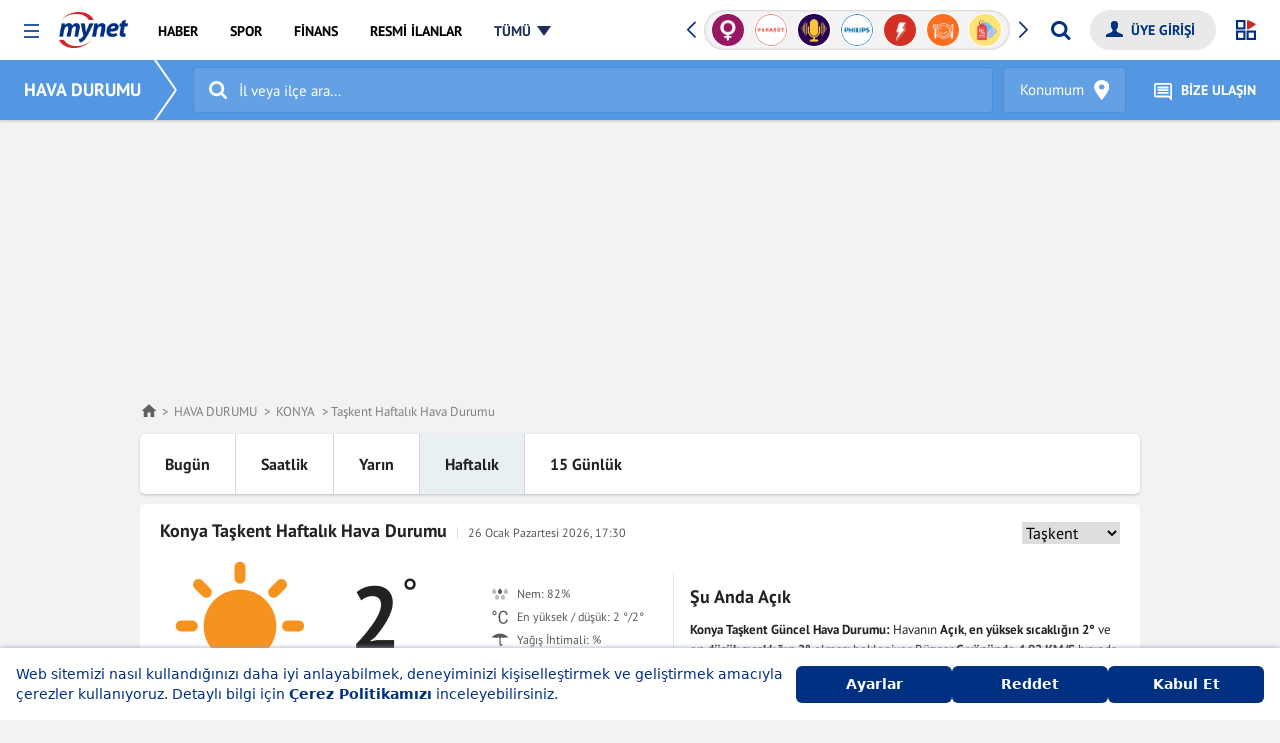

--- FILE ---
content_type: text/html; charset=UTF-8
request_url: https://www.mynet.com/hava-durumu/konya-taskent-haftalik-hava-durumu
body_size: 84402
content:
<!DOCTYPE html>
<html lang="tr">

<head>
            <!-- Begin: head-meta -->
        	<title>Konya Taşkent 7 Günlük Hava Durumu Tahmini (Bu Hafta)</title>
	<link rel='canonical' href='https://www.mynet.com/hava-durumu/konya-taskent-haftalik-hava-durumu'/>
	<link rel='apple-touch-icon' href='https://www.mynet.com/apple-touch-icon-57x57.png' sizes='57x57'/>
	<link rel='apple-touch-icon' href='https://www.mynet.com/apple-touch-icon-60x60.png' sizes='60x60'/>
	<link rel='apple-touch-icon' href='https://www.mynet.com/apple-touch-icon-72x72.png' sizes='72x72'/>
	<link rel='apple-touch-icon' href='https://www.mynet.com/apple-touch-icon-76x76.png' sizes='76x76'/>
	<link rel='apple-touch-icon' href='https://www.mynet.com/apple-touch-icon-114x114.png' sizes='114x114'/>
	<link rel='apple-touch-icon' href='https://www.mynet.com/apple-touch-icon-120x120.png' sizes='120x120'/>
	<link rel='apple-touch-icon' href='https://www.mynet.com/apple-touch-icon-144x144.png' sizes='144x144'/>
	<link rel='apple-touch-icon' href='https://www.mynet.com/apple-touch-icon-152x152.png' sizes='152x152'/>
	<link rel='apple-touch-icon' href='https://www.mynet.com/apple-touch-icon-180x180.png' sizes='180x180'/>
	<link rel='icon' type='image/png' href='https://www.mynet.com/favicon-32x32.png' sizes='32x32'/>
	<link rel='icon' type='image/png' href='https://www.mynet.com/favicon-194x194.png' sizes='194x194'/>
	<link rel='icon' type='image/png' href='https://www.mynet.com/favicon-96x96.png' sizes='96x96'/>
	<link rel='icon' type='image/png' href='https://www.mynet.com/android-chrome-192x192.png' sizes='192x192'/>
	<link rel='icon' type='image/png' href='https://www.mynet.com/favicon-16x16.png' sizes='16x16'/>
	<meta property='fb:pages' content='143217525724589,109532732434779'/>
	<meta charset="UTF-8">
	<meta name="description" content="Konya Taşkent detaylı hava durumu için haftalık hava durumu tahminlerine buradan ulaşabilir, 7 günlük Konya Taşkent hava durumu bilgileri ile ilgili bilgi edinebilirsiniz. Aynı zamanda Konya Taşkent 5 günlük ve yarınki hava durumu bilgileri de bu sayfada yer almaktadır.">
	<meta name="fb:app_id" content="141232139244860">
	<meta name="locale" content="tr_TR">
	<meta name="classification" content="News">
	<meta name="author" content="Mynet">
	<meta name="revisit-after" content="always">
	<meta name="viewport" content="width=device-width, initial-scale=1.0">
	<meta property="og:site_name" content="Mynet Haber">
	<meta property="og:locale" content="tr">
	<meta property="og:url" content="//www.mynet.com/haber">
	<meta property="og:type" content="website">
	<meta property="og:title" content="Yurt Geneli Tüm Şehirlerin ve Dünya Başkentlerinin Günlük, Yarınki, 5, 7 ve 15 Günlük Hava Durumu Tahminleri">
	<meta property="og:description" content="Yurt geneli hava durumu tahminleri, anlık ve ve saatlik sıcaklık, rüzgar, nem değerleri, Dünya başkentleri ve önemli şehirlerin hava durumu bilgileri Mynet Hava Durumu sayfasında.">
	<meta property="og:image" content="//img3.mynet.com.tr/myhm/mynet-fc.gif">
	<meta name="twitter:card" content="summary_large_image">
	<meta name="twitter:site" content="@HaberMynet">
	<meta name="twitter:title" content="Yurt Geneli Tüm Şehirlerin ve Dünya Başkentlerinin Günlük, Yarınki, 5, 7 ve 15 Günlük Hava Durumu Tahminleri">
	<meta name="twitter:description" content="Yurt geneli hava durumu tahminleri, anlık ve ve saatlik sıcaklık, rüzgar, nem değerleri, Dünya başkentleri ve önemli şehirlerin hava durumu bilgileri Mynet Hava Durumu sayfasında.">
	<meta name="twitter:image" content="//img3.mynet.com.tr/myhm/mynet-fc.gif">

        <link rel="dns-prefetch" href="//www.google-analytics.com">
        <link rel="dns-prefetch" href="//www.googletagservices.com">
        <link rel="dns-prefetch" href="//www.googletagmanager.com">
        <link rel="preconnect" href="//securepubads.g.doubleclick.net">
        <link rel="preconnect" href="//pubads.g.doubleclick.net">
        <link rel="preconnect" href="//s.mynet.com.tr">
        <link rel="preconnect" href="//s.mynet.com">
        <link rel="preconnect" href="//imgrosetta.mynet.com">
        <meta name="robots" content="max-image-preview:large">
        <!-- End: head-meta -->
                <style>
            @charset "UTF-8";.autocomplete{position:relative}.autocomplete-items{position:absolute;border:1px solid #d4d4d4;border-top:none;border-bottom:none;z-index:99;top:100%;left:0;right:0;width:100%;max-height:calc(100vh - 200px);overflow:auto;box-shadow:0 2px 3px 0 rgba(0,0,0,.2)}.autocomplete-items div{cursor:pointer;background-color:#fff;border-bottom:1px solid #d4d4d4;padding:20px;line-height:1;color:#222}.autocomplete-items div:hover{background-color:#f2f5f5}.autocomplete-active{background-color:#d3e1e5!important;color:#fff}@font-face{font-display:fallback;font-family:PT Sans;font-style:normal;font-weight:700;src:local("PT Sans Bold"),local("PTSans-Bold"),url(https://fonts.gstatic.com/s/ptsans/v9/jizfRExUiTo99u79B_mh0OCtLR8a8zILig.woff2) format("woff2");unicode-range:u+0100-024f,u+0259,u+1e??,u+2020,u+20a0-20ab,u+20ad-20cf,u+2113,u+2c60-2c7f,u+a720-a7ff}@font-face{font-display:fallback;font-family:PT Sans;font-style:normal;font-weight:700;src:local("PT Sans Bold"),local("PTSans-Bold"),url(https://fonts.gstatic.com/s/ptsans/v9/jizfRExUiTo99u79B_mh0O6tLR8a8zI.woff2) format("woff2");unicode-range:u+00??,u+0131,u+0152-0153,u+02bb-02bc,u+02c6,u+02da,u+02dc,u+2000-206f,u+2074,u+20ac,u+2122,u+2191,u+2193,u+2212,u+2215,u+feff,u+fffd}@font-face{font-display:fallback;font-family:PT Sans;font-style:normal;font-weight:400;src:local("PT Sans"),local("PTSans-Regular"),url(https://fonts.gstatic.com/s/ptsans/v9/jizaRExUiTo99u79D0yExcOPIDUg-g.woff2) format("woff2");unicode-range:u+0100-024f,u+0259,u+1e??,u+2020,u+20a0-20ab,u+20ad-20cf,u+2113,u+2c60-2c7f,u+a720-a7ff}@font-face{font-display:fallback;font-family:PT Sans;font-style:normal;font-weight:400;src:local("PT Sans"),local("PTSans-Regular"),url(https://fonts.gstatic.com/s/ptsans/v9/jizaRExUiTo99u79D0KExcOPIDU.woff2) format("woff2");unicode-range:u+00??,u+0131,u+0152-0153,u+02bb-02bc,u+02c6,u+02da,u+02dc,u+2000-206f,u+2074,u+20ac,u+2122,u+2191,u+2193,u+2212,u+2215,u+feff,u+fffd}*,:after,:before{box-sizing:border-box}html{font-family:sans-serif;line-height:1.15;-webkit-text-size-adjust:100%;-webkit-tap-highlight-color:rgba(0,0,0,0)}article,aside,figcaption,figure,footer,header,hgroup,main,nav,section{display:block}[tabindex="-1"]:focus{outline:0!important}h1,h2,h3,h4,h5,h6{margin-top:0;margin-bottom:0}dl,ol,p,ul{margin-top:0}dl,ol,ul{margin-bottom:1rem}ol ol,ol ul,ul ol,ul ul{margin-bottom:0}dt{font-weight:700}dd{margin-bottom:.5rem;margin-left:0}blockquote{margin:0 0 1rem}b,strong{font-weight:bolder}small{font-size:80%}a{background-color:transparent}a,a:focus,a:hover{text-decoration:none}a:focus,a:hover{outline:none;box-shadow:none}a:not([href]):not([tabindex]),a:not([href]):not([tabindex]):focus,a:not([href]):not([tabindex]):hover{color:inherit;text-decoration:none}a:not([href]):not([tabindex]):focus{outline:0}figure{margin:0 0 1rem}img{border-style:none}img,svg{vertical-align:middle}svg{overflow:hidden}table{border-collapse:collapse}caption{padding-top:.75rem;padding-bottom:.75rem;color:#6c757d;text-align:left;caption-side:bottom}th{text-align:inherit}label{display:inline-block;margin-bottom:.5rem}button{border-radius:0}button,input,optgroup,select,textarea{margin:0;font-family:inherit;font-size:inherit;line-height:inherit}button:focus,input:focus,optgroup:focus,select:focus,textarea:focus{text-decoration:none;outline:none;box-shadow:none}button,input{overflow:visible}button,select{text-transform:none}select{word-wrap:normal}[type=button],[type=reset],[type=submit],button{-webkit-appearance:button}[type=button]:not(:disabled),[type=reset]:not(:disabled),[type=submit]:not(:disabled),button:not(:disabled){cursor:pointer}[type=button]::-moz-focus-inner,[type=reset]::-moz-focus-inner,[type=submit]::-moz-focus-inner,button::-moz-focus-inner{padding:0;border-style:none}input[type=checkbox],input[type=radio]{box-sizing:border-box;padding:0}input[type=date],input[type=datetime-local],input[type=month],input[type=time]{-webkit-appearance:listbox}textarea{overflow:auto;resize:vertical}[type=number]::-webkit-inner-spin-button,[type=number]::-webkit-outer-spin-button{height:auto}[type=search]{outline-offset:-2px;-webkit-appearance:none}[type=search]::-webkit-search-decoration{-webkit-appearance:none}::-webkit-file-upload-button{font:inherit;-webkit-appearance:button}.d-none,[hidden]{display:none!important}.d-inline{display:inline!important}.d-inline-block{display:inline-block!important}.d-block{display:block!important}.d-flex{display:flex!important}.flex-2{flex:2}.container{margin-right:auto;margin-left:auto;max-width:1040px}.row{display:flex;flex-wrap:wrap}.col,.col-1,.col-2,.col-3,.col-4,.col-5,.col-6,.col-7,.col-8,.col-9,.col-10,.col-11,.col-12{flex-basis:0;flex-grow:1;max-width:100%}.col-auto{flex:0 0 auto;width:auto;position:relative;max-width:100%}.col-1{flex:0 0 8.333333%;max-width:8.333333%}.col-2{flex:0 0 16.666667%;max-width:16.666667%}.col-3{flex:0 0 25%;max-width:25%}.col-4{flex:0 0 33.333333%;max-width:33.333333%}.col-5{flex:0 0 41.666667%;max-width:41.666667%}.col-6{flex:0 0 50%;max-width:50%}.col-7{flex:0 0 58.333333%;max-width:58.333333%}.col-8{flex:0 0 66.666667%;max-width:66.666667%}.col-9{flex:0 0 75%;max-width:75%}.col-10{flex:0 0 83.333333%;max-width:83.333333%}.col-11{flex:0 0 91.666667%;max-width:91.666667%}.col-12{flex:0 0 100%;max-width:100%}.flex-row{flex-direction:row}.flex-column{flex-direction:column}.flex-row-reverse{flex-direction:row-reverse}.flex-column-reverse{flex-direction:column-reverse}.flex-wrap{flex-wrap:wrap}.flex-nowrap{flex-wrap:nowrap}.flex-wrap-reverse{flex-wrap:wrap-reverse}.justify-content-start{justify-content:flex-start}.justify-content-end{justify-content:flex-end}.justify-content-center{justify-content:center}.justify-content-between{justify-content:space-between}.justify-content-around{justify-content:space-around}.align-items-start{align-items:flex-start}.align-items-end{align-items:flex-end}.align-items-center{align-items:center}.align-items-baseline{align-items:baseline}.align-items-stretch{align-items:stretch}.align-content-start{align-content:flex-start}.align-content-end{align-content:flex-end}.align-content-center{align-content:center}.align-content-between{align-content:space-between}.align-content-around{align-content:space-around}.align-content-stretch{align-content:stretch}.align-self-auto{align-self:auto}.align-self-start{align-self:flex-start}.align-self-end{align-self:flex-end}.align-self-center{align-self:center}.align-self-baseline{align-self:baseline}.align-self-stretch{align-self:stretch}.order-1{order:1!important}.order-2{order:2!important}.order-3{order:3!important}.order-4{order:4!important}.order-5{order:5!important}.order-6{order:6!important}.order-7{order:7!important}.order-8{order:8!important}.order-9{order:9!important}.order-10{order:10!important}.service-header-band{padding:0 0 0 20px;line-height:50px;height:50px;overflow:hidden;background:#5397e2;z-index:10;box-shadow:0 1px 3px 0 rgba(0,0,0,.2)}.service-header-band .service-header-band-inner{display:flex}.service-header-band .service-header-band-inner .service-name{display:block;line-height:50px;margin-bottom:0;font-size:18px;font-weight:700;color:#fff;position:relative;padding-right:30px;z-index:4}.service-header-band .service-header-band-inner .service-name a{color:#fff}.service-header-band .service-header-band-inner .service-name:before{content:"";width:37px;height:3px;position:absolute;bottom:0;margin:auto 0;right:3px;top:1px;box-shadow:inset 0 0 0 32px;transform-origin:right}.service-header-band .service-header-band-inner .service-name:after{content:"";width:37px;height:3px;position:absolute;bottom:1px;margin:auto 0;right:3px;top:0;box-shadow:inset 0 0 0 32px;transform-origin:right}.service-header-band .service-header-band-inner .service-name:before{transform:rotate(55deg)}.service-header-band .service-header-band-inner .service-name:after{transform:rotate(-55deg)}.iscroll-box-wrap{position:relative;display:block;height:50px;width:100%}.iscroll-box-wrap:before{left:-5px;background:linear-gradient(90deg,#5397e2,hsla(0,0%,100%,.1));filter:progid:DXImageTransform.Microsoft.gradient(startColorstr="#5397E2",endColorstr="#00ffffff",GradientType=1)}.iscroll-box-wrap:after,.iscroll-box-wrap:before{content:"";top:0;height:100%;width:20px;z-index:2;position:absolute}.iscroll-box-wrap:after{right:0;background:linear-gradient(90deg,hsla(0,0%,100%,.1),#5397e2);filter:progid:DXImageTransform.Microsoft.gradient(startColorstr="#00ffffff",endColorstr="#5397E2",GradientType=1)}.iscroll-box-wrap .iscroll-box2{position:absolute;z-index:1;top:0;left:0;width:100%;min-height:50px;height:100%;padding:0;overflow:auto}.iscroll-box-wrap .iscroll-box2 .iscroll-box-inner{position:absolute;z-index:1;width:auto;transform:translateZ(0);user-select:none;-webkit-text-size-adjust:none;-o-text-size-adjust:none;-moz-text-size-adjust:none;text-size-adjust:none;-webkit-tap-highlight-color:transparent;-webkit-transform:translateZ(0);-webkit-touch-callout:none;-webkit-user-select:none;-moz-user-select:none;-ms-user-select:none}.iscroll-box-wrap .iscroll-box2 .iscroll-box-inner ul{list-style:none;padding:0 20px 0 5px;margin:0;width:100%;height:100%;text-align:center;white-space:nowrap}.iscroll-box-wrap .iscroll-box2 .iscroll-box-inner ul li{padding:0 10px;height:100%;display:inline-block;margin:0}.iscroll-box-wrap .iscroll-box2 .iscroll-box-inner ul li a{color:#fff}.hide-scrollbar::-webkit-scrollbar,.iscroll-box2::-webkit-scrollbar{width:0;height:0;display:none}.footer-before-box h1,.footer-before-box h2,.footer-before-box h3,.footer-before-box h4,.footer-before-box h5,.footer-before-box h6,.footer-before-box p{margin-bottom:10px}.footer-before-box p:last-child{margin-bottom:0}a.send-news{justify-content:center;align-items:center;border-radius:30px;display:flex;padding:0 20px;color:#fff;font-size:14px;font-weight:600;background:#003082;margin-left:10px;border:none}a.send-news img{width:16px;margin-right:5px}.my-footer-new{background:#fff}@media (max-width:767px){.my-footer-new{padding-bottom:60px!important}}.my-footer-new .mynet-footer-logo{height:36px;width:auto;max-width:100%}.my-footer-new .my-footer-new-top-section{border-bottom:1px solid #d9d9d9;padding-top:20px;padding-bottom:20px;margin-bottom:30px}@media (max-width:767px){.my-footer-new .my-footer-new-store-logos{display:flex}}.my-footer-new .my-footer-new-store-logos a{border:1px solid #707070;padding:4px 15px;display:block;width:140px;margin-bottom:15px;border-radius:30px}.my-footer-new .my-footer-new-store-logos a.send-news{display:none}@media (max-width:767px){.my-footer-new .my-footer-new-store-logos a{width:160px}.my-footer-new .my-footer-new-store-logos a.send-news{display:flex;border:none}}.my-footer-new .my-footer-new-columns{border-bottom:1px solid #d9d9d9;padding-bottom:20px;margin-bottom:20px;flex-wrap:wrap}.my-footer-new .my-footer-new-columns .my-footer-new-col{flex:0 0 20%;width:20%;padding-left:0}@media (max-width:767px){.my-footer-new .my-footer-new-columns .my-footer-new-col{margin-bottom:0}}.my-footer-new .my-footer-new-columns .my-footer-new-col li{list-style:none}.my-footer-new .my-footer-new-columns .my-footer-new-col a{font-size:14px;line-height:30px}@media (max-width:767px){.my-footer-new .my-footer-new-columns .my-footer-new-col.my-footer-new-col-1{width:100%;flex:0 0 100%}}@media (max-width:767px){.my-footer-new .my-footer-new-columns .my-footer-new-col.my-footer-new-col-2,.my-footer-new .my-footer-new-columns .my-footer-new-col.my-footer-new-col-3,.my-footer-new .my-footer-new-columns .my-footer-new-col.my-footer-new-col-4,.my-footer-new .my-footer-new-columns .my-footer-new-col.my-footer-new-col-5{width:50%;flex:0 0 50%}}.my-footer-new .my-footer-new-service-custom-links{border-bottom:1px solid #d9d9d9;padding-bottom:20px;margin-bottom:10px;padding-left:15px;justify-content:center}@media (max-width:767px){.my-footer-new .my-footer-new-service-custom-links{justify-content:flex-start}}.my-footer-new .my-footer-new-service-custom-links li{margin-right:30px}.my-footer-new .my-footer-new-service-custom-links li a{font-size:14px}.my-footer-new .new-footer-cpr-text{font-size:13px;color:#222;text-align:center}@media (max-width:767px){.my-footer-new .new-footer-cpr-text{text-align:left}}.my-footer-new small{display:block;font-size:13px;max-width:990px;margin:auto;line-height:1.4;color:#666;font-weight:400;padding:0 0 10px;text-align:center}@media (max-width:767px){.my-footer-new small{text-align:left}}.my-footer-new .footer-social-channel a{width:30px;height:30px;border-radius:50%;text-align:center;line-height:32px;color:#fff;display:flex;align-items:center;justify-content:center}@media (max-width:767px){.my-footer-new .footer-social-channel a{width:24px;height:24px}}.my-footer-new .footer-social-channel a.facebook{background:#49639d}.my-footer-new .footer-social-channel a.twitter{background:#54a9ee}.my-footer-new .footer-social-channel a.instagram{background:#d34d7b}.my-footer-new .footer-social-channel a.send-news{height:30px;width:auto;border-radius:30px}@media (max-width:767px){.my-footer-new .footer-social-channel a.send-news{display:none}}.my-footer-new .footer-policy-links{display:flex;align-items:center;flex-wrap:wrap;padding:10px 0;margin-left:-10px;justify-content:center}@media (max-width:767px){.my-footer-new .footer-policy-links{justify-content:flex-start}}.my-footer-new .footer-policy-links a{padding:0 10px;margin-bottom:10px}.my-footer-app-box{display:flex;align-items:center}.my-footer-app-box .open-menu-apps-logo{border:1px solid #707070;padding:4px 15px;display:block;width:140px;margin-bottom:15px;border-radius:30px;margin-right:15px}.my-footer-app-box a.send-news{display:none}@media (max-width:640px){.my-footer-app-box a.send-news{height:42px;display:flex;margin-bottom:15px}}.open-menu-social-box{margin-top:15px;margin-bottom:30px;display:flex;align-items:center}.open-menu-social-box a.send-news{height:34px;margin-right:0;padding:0 15px}@media (max-width:991px){.open-menu-social-box a.send-news{display:none}}.open-menu-footer-quicklink-box{display:flex;padding-bottom:20px}.open-menu-footer-quicklink-box a{padding:0 10px;border-right:1px solid #999;font-size:14px}.open-menu-footer-quicklink-box a:first-child{padding-left:0}.open-menu-footer-quicklink-box a:last-child{border-right:none}.footer-bottom-logos{display:flex;flex-direction:column;align-items:center;justify-content:center;margin-bottom:20px}@media (max-width:454px){.footer-bottom-logos{align-items:flex-start}}.footer-bottom-logos .mediazone-logo{display:flex;align-items:center;margin-bottom:25px}@media (max-width:454px){.footer-bottom-logos .mediazone-logo{justify-content:flex-start}}.footer-bottom-logos .mediazone-logo a{display:inline-flex}.footer-bottom-logos .mediazone-logo span{padding:0 10px;font-size:14px;font-weight:400}.footer-bottom-logos .mediazone-logo span:first-child{padding-left:0}.footer-bottom-logos .brand-logos{display:flex;align-items:center;justify-content:center}@media (max-width:767px){.footer-bottom-logos .brand-logos{flex-wrap:wrap}}@media (max-width:454px){.footer-bottom-logos .brand-logos{justify-content:flex-start}}.footer-bottom-logos .brand-logos a{display:inline-flex;height:36px;align-items:center;justify-content:center;padding:0 20px;border-right:1px solid rgba(0,0,0,.1803921569)}@media (max-width:767px){.footer-bottom-logos .brand-logos a{margin-bottom:20px}}@media (max-width:454px){.footer-bottom-logos .brand-logos a{padding:0 15px}.footer-bottom-logos .brand-logos a:nth-child(3){border-right:none}.footer-bottom-logos .brand-logos a:nth-child(4){padding-left:0}}.footer-bottom-logos .brand-logos a:first-child{padding-left:0}.footer-bottom-logos .brand-logos a:last-child{border-right:none;padding-right:0}body{font-size:16px;font-family:PT Sans,sans-serif;line-height:1.5;color:#222;text-align:left;margin:0;padding-top:60px;background-color:#f4f4f4}body.detail-page{background-color:#fff}#privacy-notification{position:fixed!important;bottom:0!important;width:100%!important;z-index:9999999!important;text-align:center!important;font-size:10px!important;line-height:16px!important;padding:10px!important;box-shadow:0 -1px 3px 0 rgba(0,0,0,.2)}#privacy-notification #privacy-close{position:absolute;top:10px;right:10px}#privacy-notification div{flex-direction:column;width:100%}#privacy-notification p{text-align:center!important;margin:0 0 5px!important}a{color:#222}.text-white{color:#fff!important}.text-primary{color:#5397e2!important}.text-secondary{color:#cc282a!important}.text-gray{color:#757575!important}.font-weight-normal{font-weight:400!important}.font-weight-bold{font-weight:700!important}.h1,h1{font-size:1.5rem;line-height:1.2}.h1,.h2,h1,h2{font-weight:700;margin-bottom:1.25rem}.h2,h2{font-size:1.125rem}p{margin-bottom:1.875rem}.h-band{background-color:#5397e2;color:#5397e2;font-size:1rem;height:10px;line-height:10px;padding-left:20px;position:relative}.h-band span{background:#f4f4f4}.small{font-size:80%}.smaller{font-size:60%}.large{font-size:120%}.larger{font-size:140%}.img-fluid,.img-responsive{width:100%;height:auto}.responsive{max-width:100%}.overflow-auto{overflow:auto}.w-100{width:100%}.h-100{height:100%}.m-0{margin:0}.m-1{margin:.3125rem}.m-2{margin:.625rem}.m-3{margin:1rem}.m-4{margin:1.25rem}.m-5{margin:1.875rem}.ml-0{margin-left:0}.ml-1{margin-left:.3125rem}.ml-2{margin-left:.625rem}.ml-3{margin-left:1rem}.ml-4{margin-left:1.25rem}.ml-5{margin-left:1.875rem}.mr-0{margin-right:0}.mr-1{margin-right:.3125rem}.mr-2{margin-right:.625rem}.mr-3{margin-right:1rem}.mr-4{margin-right:1.25rem}.mr-5{margin-right:1.875rem}.mt-0{margin-top:0}.mt-1{margin-top:.3125rem}.mt-2{margin-top:.625rem}.mt-3{margin-top:1rem}.mt-4{margin-top:1.25rem}.mt-5{margin-top:1.875rem}.mb-0{margin-bottom:0}.mb-1{margin-bottom:.3125rem}.mb-2{margin-bottom:.625rem}.mb-3{margin-bottom:1rem}.mb-4{margin-bottom:1.25rem}.mb-5{margin-bottom:1.875rem}.mx-0{margin-right:0}.mx-0,.mx-1{margin-left:.3125rem}.mx-1{margin-right:.3125rem}.mx-2{margin-left:.625rem;margin-right:.625rem}.mx-3{margin-left:1rem;margin-right:1rem}.mx-4{margin-left:1.25rem;margin-right:1.25rem}.mx-5{margin-left:1.875rem;margin-right:1.875rem}.my-0{margin-top:0;margin-bottom:0}.my-1{margin-top:.3125rem;margin-bottom:.3125rem}.my-2{margin-top:.625rem;margin-bottom:.625rem}.my-3{margin-top:1rem;margin-bottom:1rem}.my-4{margin-top:1.25rem;margin-bottom:1.25rem}.my-5{margin-top:1.875rem;margin-bottom:1.875rem}.p-0{padding:0}.p-1{padding:.3125rem}.p-2{padding:.625rem}.p-3{padding:1rem}.p-4{padding:1.25rem}.p-5{padding:1.875rem}.pl-0{padding-left:0}.pl-1{padding-left:.3125rem}.pl-2{padding-left:.625rem}.pl-3{padding-left:1rem}.pl-4{padding-left:1.25rem}.pl-5{padding-left:1.875rem}.pr-0{padding-right:0}.pr-1{padding-right:.3125rem}.pr-2{padding-right:.625rem}.pr-3{padding-right:1rem}.pr-4{padding-right:1.25rem}.pr-5{padding-right:1.875rem}.pt-0{padding-top:0}.pt-1{padding-top:.3125rem}.pt-2{padding-top:.625rem}.pt-3{padding-top:1rem}.pt-4{padding-top:1.25rem}.pt-5{padding-top:1.875rem}.pb-0{padding-bottom:0}.pb-1{padding-bottom:.3125rem}.pb-2{padding-bottom:.625rem}.pb-3{padding-bottom:1rem}.pb-4{padding-bottom:1.25rem}.pb-5{padding-bottom:1.875rem}.px-0{padding-left:0;padding-right:0}.px-1{padding-left:.3125rem;padding-right:.3125rem}.px-2{padding-left:.625rem;padding-right:.625rem}.px-3{padding-left:1rem;padding-right:1rem}.px-4{padding-left:1.25rem;padding-right:1.25rem}.px-5{padding-left:1.875rem;padding-right:1.875rem}.py-0{padding-top:0;padding-bottom:0}.py-1{padding-top:.3125rem;padding-bottom:.3125rem}.py-2{padding-top:.625rem;padding-bottom:.625rem}.py-3{padding-top:1rem;padding-bottom:1rem}.py-4{padding-top:1.25rem;padding-bottom:1.25rem}.py-5{padding-top:1.875rem;padding-bottom:1.875rem}.text-left{text-align:left!important}.text-right{text-align:right!important}.text-center{text-align:center!important}.position-relative{position:relative}.position-absolute{position:absolute}.border{border:1px solid #dadada}.border-t{border-top:1px solid #dadada}.border-r{border-right:1px solid #dadada}.border-b{border-bottom:1px solid #dadada}.border-l{border-left:1px solid #dadada}.border-radius{border-radius:.3125rem}.bg-gray-1{background-color:#f5f6f5}.bg-gray-2{background-color:#dadada}.bg-black-opac-50{background-color:rgba(0,0,0,.5)}.bg-black-opac-75{background-color:rgba(0,0,0,.75)}.bg-white-opac-50{background-color:hsla(0,0%,100%,.5)}.bg-white-opac-75{background-color:hsla(0,0%,100%,.75)}.home-feature-post-list .p-1,.other-last-post-list .p-2,.other-post-list .p-2{padding:0}.footer-desktop,.header-desktop{display:none}.footer-mobile,.header-mobile{display:block}.tag-container .card .card-body p{display:none}.tag-container .card .card-body h3{font-size:16px}.tag-container .adv-item-box{margin-bottom:1rem;margin-top:1rem}.tag-page .tag-page-head-info .tag-info-head{margin-bottom:24px;display:flex;align-items:center;border-bottom:1px solid #d8d8d8;padding:24px}.tag-page .tag-page-head-info .tag-info-head h2{margin-bottom:0}.tag-page .tag-page-head-info .tag-info-head img{margin-right:24px;border-radius:50%}.tag-page .tag-page-head-info .tag-info-content{max-height:150px;overflow:hidden;position:relative;margin-bottom:12px;padding-bottom:12px;padding-left:24px;padding-right:24px}.tag-page .tag-page-head-info .tag-info-content:before{content:"";position:absolute;left:0;bottom:0;width:100%;height:1.5rem;background:linear-gradient(180deg,hsla(0,0%,100%,0),#fff)}.tag-page .tag-page-head-info .tag-info-more-btn{padding:12px 24px;text-align:center;height:2.5rem;color:#343a40;display:none;width:100%;border:none;border-top:1px solid #e9ecef;background-color:transparent;transition:all .2s ease-in-out;cursor:pointer;font-size:.75rem}.tag-page .tag-page-head-info .tag-info-more-btn:before{left:50%;top:14px;width:20px;margin-left:24px}.tag-page .tag-page-head-info .tag-info-more-btn:hover{background-color:#e9ecef;transition:all .2s ease-in-out}.most-find-news-container .container{background:#fff;padding:24px}.most-find-news-container h2{position:relative}.most-find-news-container h2:before{content:"";width:58px;height:5px;background:#cd2a2c;bottom:-8px;z-index:1;position:absolute}.most-find-news-container .news-list ul{padding:0;list-style:none;display:flex;flex-direction:row;flex-wrap:wrap;width:100%}.most-find-news-container .news-list ul li{padding:6px 0;border-bottom:.07143rem solid #e1e1e1;width:100%;flex:1 1 auto;margin-right:.71429rem}.most-find-news-container .news-list li a{color:#222;font-size:16px}.most-find-news-container .news-list li ahover{opacity:.8}.category-section-items .card,.category-section-items .col-12,.category-section-items .swiper-slide,.home-feature-post-list .card,.home-feature-post-list .col-12,.home-feature-post-list .swiper-slide,.other-last-post-list .card,.other-last-post-list .col-12,.other-last-post-list .swiper-slide,.other-post-list .card,.other-post-list .col-12,.other-post-list .swiper-slide,.sliderPost .card,.sliderPost .col-12,.sliderPost .swiper-slide{position:relative}.category-section-items .sponsored-image,.home-feature-post-list .sponsored-image,.other-last-post-list .sponsored-image,.other-post-list .sponsored-image,.sliderPost .sponsored-image{position:absolute;left:-10px;top:-10px;z-index:99}.category-section-items .sponsored-image img,.home-feature-post-list .sponsored-image img,.other-last-post-list .sponsored-image img,.other-post-list .sponsored-image img,.sliderPost .sponsored-image img{border-radius:50px;width:44px;height:44px;border:1px solid #fff}.sliderPost .sponsored-image{left:10px;top:10px}.login-box-m{display:block}.login-box-d{display:none}.mrow:after,.mrow:before{display:table;content:" "}.mrow:after{clear:both}.header-wrapper{margin-bottom:24px;z-index:999}.my-header{z-index:99999!important;padding:0 24px;height:60px;position:relative;background-color:#fff}.mynet-home .my-header{min-width:1000px}.my-menu-global{position:relative;padding:0}.my-overlay{position:fixed;top:0;left:0;width:100%;height:100%;background:rgba(0,0,0,.8);z-index:102;display:none;transition:all .2s ease-in-out}.open{overflow:hidden}.open .my-overlay{display:block;transition:all .2s ease-in-out}.my-menu-toggle{margin:24px 20px 0 0;padding:0;width:15px;height:15px;background-color:transparent;border:none;z-index:97;cursor:pointer;position:relative;float:left;touch-action:manipulation}.my-menu-toggle:after,.my-menu-toggle:before{width:15px;height:8px;border-color:#3059a4;border-style:solid;border-width:2px 0;margin:0;content:"";transition:all .2s ease-in-out}.my-menu-toggle:before{top:6px}.my-menu-toggle:after,.my-menu-toggle:before{left:0;background-color:#fff;position:absolute}.my-menu-toggle:after{top:0}.my-brand{padding:0;max-width:72px;z-index:9999;position:relative;float:left;margin-right:1rem;line-height:inherit}.mynet-logo{height:36px;width:auto;max-width:100%;margin-top:12px}.my-menu-box{line-height:58px}.my-nav{padding-left:0;margin-bottom:0;list-style:none}.my-nav a{font-size:.875rem;font-weight:700;color:#000;padding:0 14px;display:inline-block;position:relative;text-decoration:none;transition:all .2s ease-in-out}.my-nav a.all-menu{padding-right:20px}.my-nav a.all-menu span{color:#1b2e56;position:relative;border-bottom:2px solid transparent}.my-nav a.all-menu span:after{content:"";position:absolute;right:-20px;top:7px;width:0;height:0;transition:all .2s ease-in-out;border-left:7px solid transparent;border-right:7px solid transparent;border-top:10px solid #1b2e56}.my-nav a.all-menu:hover span{border-bottom:2px solid transparent;line-height:25px;color:#cc292b;transition:all .2s ease-in-out}.my-nav a.all-menu:hover span:after{border-top:10px solid #cc292b;transition:all .2s ease-in-out}.my-nav a:hover{text-decoration:none;transition:all .2s ease-in-out}.my-nav a:hover span{border-bottom:2px solid #cc2a2b;line-height:25px;color:#cc2a2b}.my-nav a span{border-bottom:2px solid transparent;line-height:25px;transition:all .2s ease-in-out;display:inline-block}.my-login-box{margin-right:40px;height:40px;font-weight:700;position:relative}.my-login-box .icon-power{position:absolute;right:0;top:0;z-index:2}.myLogin{border-radius:20px;padding:0 20px 0 40px;background:#e9e9e9;border:1px solid transparent;overflow:hidden;white-space:nowrap;text-overflow:ellipsis;max-width:150px}.myLogin,.myLogin:hover{color:#003880;transition:all .2s ease-in-out}.myLogin:hover{background:transparent;border:1px solid #e9e9e9}.my-header .myNotification,.myLogin,.myLogOut{line-height:38px;font-size:.875rem;margin-left:15px;font-weight:700;position:relative;float:right}.icon:before,.sprite{background-image:url(../../img/sprite.png);background-repeat:no-repeat}.myLogOut{border-radius:20px;padding:0 5px 0 34px;color:#003880;background:#e9e9e9;border:1px solid transparent;text-indent:-9999px;transition:all .2s ease-in-out}.myLogOut:before{position:absolute;left:10px;top:10px;content:"";width:20px;height:21px;background-image:url(../../img/sprite.png);background-repeat:no-repeat;background-position:-2px -50px}.loginbox-wrapper{display:inline-block;position:relative}.loginbox-wrapper.active .myLogin-sub,.loginbox-wrapper:hover .myLogin-sub{display:block}.loginbox-wrapper.active .myLogin-sub:after,.loginbox-wrapper:hover .myLogin-sub:after{width:100%;height:12px;content:"";top:-12px;right:0;position:absolute}.myLogin-sub{display:none;background:#fff;border-top:3px solid #003880;position:absolute;top:100%;right:0;margin-top:8px;padding:12px 0 16px;box-shadow:0 16px 70px -2px #000;min-width:135px}.myLogin-sub a{display:block;font-size:.875rem;color:#000;line-height:25px;padding:4px 18px 4px 24px;white-space:nowrap}.open .my-menu-toggle{z-index:9999}.open .my-menu-toggle:after{transform:rotate(45deg)}.open .my-menu-toggle:after,.open .my-menu-toggle:before{transition:all .2s ease-in-out;border:none;background-color:#3059a4;height:2px;width:24px;top:5px;left:-5px}.open .my-menu-toggle:before{transform:rotate(-45deg)}.my-open-menu{width:500px;left:-500px;top:0;z-index:9998;padding:30px;position:fixed;height:100%;background:#fff;transition:all .2s ease-in-out}.open .my-open-menu{transition:all .2s ease-in-out;left:0}.my-open-menu-box{margin-top:60px;overflow:auto;margin-left:0;padding-left:0;list-style:none}.my-open-menu-box::-webkit-scrollbar-track{-webkit-box-shadow:inset 0 0 6px transparent;background-color:#d8d8d8;border-radius:5px}.my-open-menu-box::-webkit-scrollbar{width:4px;border-radius:5px;background-color:#d8d8d8}.my-open-menu-box::-webkit-scrollbar-thumb{border-radius:5px;background-color:#9b9ea0}.my-open-menu-box li{line-height:normal;margin-bottom:20px;padding:0;display:block;position:relative}.my-open-menu-box li:before{position:absolute;width:20px;text-align:center}.my-open-menu-box li.fa-mobile:before{font-size:22px}.my-open-menu-box li a{color:#000;font-size:.875rem;font-weight:700;padding-left:30px;background-position:0;background-repeat:no-repeat;background-color:transparent;background-size:16px 16px;font-family:PT Sans,sans-serif}.my-open-footer-box{position:absolute;width:100%;margin:0;bottom:0;left:0;padding:0;background:#f3f3f3}.my-open-footer-box>div{padding-left:20px;padding-right:20px}.my-footer-cpr-box{line-height:40px;font-size:.875rem;padding-left:0;font-weight:400;color:#3a3a3a}@media (max-width:1280px){.band-weather{left:57%!important;transition:all .2s ease-in-out}}@media (max-width:576px){.myLogin{width:40px;height:40px;padding-right:0;padding-left:0}.myLogin:before{left:11px!important}}@media (max-width:365px){.my-header{padding-left:20px;padding-right:20px;position:relative}.my-menu-toggle{margin-right:12px}.myLogin{margin-left:10px}}@media (max-width:991px){.my-nav{display:none}.my-open-menu{z-index:9999;max-width:95vw;padding:0;overflow-x:hidden!important;overflow-y:auto!important}.my-open-menu .my-open-menu-box{padding:40px 0 0 20px;margin-top:0;max-height:none!important}.my-open-menu .my-open-menu-box li{width:48%;display:inline-block}.my-open-menu .my-open-menu-box li a{font-size:13px;padding-left:25px}.my-header{position:fixed;z-index:99999;height:60px;line-height:100%;top:0;left:0;width:100%;padding:0 20px;box-sizing:border-box;background:#fff;border-top:3px solid #375e99;border-bottom:1px solid #e2e2e2;max-width:100vw;transition:top .2s ease}.my-header.add-back .back-btn{position:absolute;top:35px}.my-header.add-back .my-menu-toggle{left:30px}.my-header .my-brand{width:60px;height:54px;display:block;position:absolute;left:calc(50% - 30px);top:0;background-repeat:no-repeat;background-position:50%;background-size:contain;background-image:url(https://img7.mynet.com.tr/mynet-logo.png)}.my-header .my-brand img,.my-header .myLogin span.hidden-xs,.my-header .search-box-wrap{display:none}.my-header .my-open-menu .close-menu{position:absolute;width:20px;height:20px;right:15px;top:15px;margin:0}.my-header .my-open-footer-box{position:relative;text-align:center;display:flex;align-items:center;justify-content:center;flex-direction:column;padding:0;border-top:5px solid #244281;background:#fff}.my-header .my-open-footer-box>div{padding-lef:20px;padding-right:20px}.my-header .my-footer-quicklink-box a{font-size:80%;font-weight:400}.my-header .mail-link{position:absolute;top:19px;right:0;font-size:21px;line-height:1;width:22px;height:18px;border:2px solid #244281;border-radius:3px;box-sizing:border-box}.my-header .mail-link:before{content:"";position:absolute;top:-7px;left:1px;width:16px;height:16px;border-right:2px solid #244281;border-bottom:2px solid #244281;transform:rotate(45deg);border-radius:4px;box-sizing:border-box}.my-header .my-app-apple,.my-header .my-app-google,.my-header .my-app-huawei{border:1px solid #f2f2f2;margin:0}.my-header button.my-menu-toggle:after,.my-header button.my-menu-toggle:before{width:18px;height:9px;border-width:3px 0}.my-header .user-menu{position:absolute;top:17px;right:0;line-height:1}.my-header .user-menu .user-link{display:block;box-sizing:border-box}.my-header .user-menu .user-link .user-icon{width:22px;height:22px}.my-header .user-menu .user-link .user-icon path{fill:#244281}.my-header .user-menu .user-link.logined{height:22px;background:#244281;border:2px solid #244281;border-radius:50%;overflow:hidden}.my-header .user-menu .user-link.logined .user-icon{width:20px;margin-top:-1px}.my-header .user-menu .user-link.logined .user-icon path{fill:#fff}.my-header .user-menu .menu-items{display:none;position:absolute;right:0;min-width:80px;font-size:12px;background:#fff;box-shadow:0 10px 13px 0 rgba(0,0,0,.3);text-align:right}.my-header .user-menu .menu-items ul{padding:0;margin:0;list-style:none;border-top:3px solid #224d9f}.my-header .user-menu .menu-items ul a{display:block;color:inherit;padding:6px 10px;border-bottom:1px solid #f5f5f5;font-weight:600}.my-header .user-menu:hover .menu-items{display:block}}.breadcrumb img{opacity:.6;display:inline-block;margin-top:-3px;width:18px}.breadcrumb li{display:inline-block;padding-right:2px;position:relative;color:grey;font-size:13px}.breadcrumb li:after{content:">";padding-left:4px}.breadcrumb li:last-child:after{content:""}.btnGoHomePage{display:flex;align-items:center;justify-content:center;margin:10px 0 20px;clear:both}.btnGoHomePage a{background:linear-gradient(130deg,#003880,#1ca1f2,#003880);background-size:200% 200%;color:#fff!important;width:100%;font-size:16px;padding:15px 0;text-align:center;animation:homeBtnAnimate 4s ease infinite}.btnGoHomePage span{background:#e2edff;padding:10px 20px;display:inline-block}.btnGoHomePage img{width:70px}.btnGoHomePage strong{padding:0 20px 0 0;position:relative}.btnGoHomePage a:hover{opacity:.9}.btnGoHomePage strong:after{content:"";position:absolute;right:-5px;top:4px;width:0;height:0;transition:all .2s ease-in-out;border-left:7px solid transparent;border-right:7px solid transparent;border-top:10px solid #fff;transform:rotate(-90deg)}@keyframes homeBtnAnimate{0%{background-position:10% 0}50%{background-position:91% 100%}to{background-position:10% 0}}.transformTop{top:-70px}.login-box-m{margin:-20px 0 0}.login-box-m .user-menu-new{position:relative;background:#f5f5f5;margin:20px 0 0;display:flex;align-items:center;padding:10px 20px;color:#244281;font-weight:600;font-size:14px}.login-box-m .user-menu-new .user-link{height:22px;background:#244281;border:2px solid #244281;border-radius:50%;overflow:hidden;width:24px;display:flex;align-items:center;justify-content:center}.login-box-m .user-menu-new .user-link img{width:14px;height:auto}.login-box-m .user-menu-new .user-text{margin:2px 0 0;color:#244281}.login-box-m .user-menu-new .user-logined,.login-box-m .user-menu-new .user-unlogined{display:flex;align-items:center}.login-box-m .user-menu-new span.user-link{margin:0 10px 0 0}.login-box-m .user-menu-new span.user-link svg{width:20px;height:22px;fill:#fff}.login-box-m .user-menu-new a.logout-url{color:#cd282b;font-size:12px;margin:2px 0 0}.so-active{overflow:hidden}.sana-ozel-btn{position:absolute;cursor:pointer;top:18px;line-height:20px;right:36px;z-index:11}.sana-ozel-btn,.sana-ozel-btn img{width:20px;height:20px}.so-active .sana-ozel-btn img{display:none}.so-active .sana-ozel-btn:after,.so-active .sana-ozel-btn:before{content:"";transition:all .2s ease-in-out;border:none;background-color:#013182;height:2px;width:24px;top:10px;left:-2px;position:absolute}.so-active .sana-ozel-btn:after{transform:rotate(45deg)}.so-active .sana-ozel-btn:before{transform:rotate(-45deg)}.sana-ozel-container{width:100%;height:calc(100vh - 60px);background:#f5f5f5;overflow-y:auto;position:fixed;right:-100%;top:60px;transition:all .2s ease-in-out}.so-active .sana-ozel-container{right:0;transition:all .2s ease-in-out}.sana-ozel-container span.title{font-size:16px;font-weight:700;margin:0 0 15px;padding:0;line-height:16px;display:block}.sana-ozel-container ul{margin:0;padding:0;list-style:none}.sana-ozel-container ul a{font-size:14px;text-decoration:none;color:#000;text-align:center}.sana-ozel-container .sana-ozel-container-oyun{padding:20px 15px 5px;background:#fff}.sana-ozel-container ul li:hover{opacity:.8}.sana-ozel-container .sana-ozel-container-oyun ul{display:flex;overflow:auto;margin:-10px;padding-bottom:20px}.sana-ozel-container .sana-ozel-container-oyun ul li{padding:10px}.sana-ozel-container .sana-ozel-container-oyun ul li a{display:block}.sana-ozel-container .sana-ozel-container-oyun ul li img{box-shadow:0 2px 4px rgba(0,0,0,.3019607843);border-radius:10px;width:80px;height:auto;display:block;margin-bottom:10px}.sana-ozel-container .sana-ozel-container-hizli-erisim{border-top:1px solid #dadada;padding:20px 15px 30px}.sana-ozel-container .sana-ozel-container-hizli-erisim ul{margin:-10px;display:flex;flex-wrap:wrap}.sana-ozel-container .sana-ozel-container-hizli-erisim ul li{display:flex;width:33.3%;justify-content:center;padding:10px;text-align:center}.sana-ozel-container .sana-ozel-container-hizli-erisim ul li a{display:flex;width:100%;text-align:center;flex-direction:column;align-items:center}.sana-ozel-container .sana-ozel-container-hizli-erisim ul li img{box-shadow:0 2px 4px rgba(0,0,0,.3019607843);border-radius:10px;width:100%;height:auto;display:block;margin-bottom:10px}.sana-ozel-container .sana-ozel-container-hizli-erisim ul li span{line-height:16px}@media screen and (min-width:992px){.sana-ozel-container{max-width:375px;box-shadow:-1px 6px 6px rgba(0,0,0,.1607843137);border-top:1px solid #ddd}.sana-ozel-container .sana-ozel-container-oyun ul{flex-wrap:wrap}.sana-ozel-container .sana-ozel-container-oyun ul li{width:33.3%}.sana-ozel-container .sana-ozel-container-oyun ul li img{width:100%}.sana-ozel-btn{top:18px;right:0}}.so-svg-e{opacity:0}.so-br{animation:sobr .5s linear .5s 1 forwards}.so-bl{animation:sobl .5s linear 1s 1 forwards}.so-tl{animation:sotl .5s linear 1.5s 1 forwards}.so-tr{animation:sotr .5s linear 2s 1 forwards}@keyframes sobr{0%{opacity:0;fill:#003082}to{opacity:1;fill:none}}@keyframes sobl{0%{opacity:0;transform:translate(11px,11px)}1%{opacity:1}to{transform:translate(1px,11px);opacity:1}}@keyframes sotl{0%{opacity:0;transform:translate(1px,11px)}1%{opacity:1}to{transform:translate(1px,1px);opacity:1}}@keyframes sotr{0%{opacity:1;transform:translate(-11px)}1%{opacity:1}to{transform:translate(0);opacity:1}}.so-active .sana-ozel-btn svg{visibility:hidden}.sana-ozel-btn svg{visibility:inherit}.footer-fixed-share-box{position:fixed;z-index:999999}.kesfet-menu-container{display:inline}.my-nav a.new{position:relative}.my-nav a.new:before{content:"Yeni";position:absolute;top:6px;right:14px;background:#cc292b;font-size:10px;color:#fff;height:14px;line-height:14px;padding:0 6px;border-radius:10px;font-weight:500}.discover-menu-overlay{background:rgba(0,0,0,.5);width:100%;height:100%;position:absolute;z-index:999;left:0;top:0;display:none}.discover-menu-overlay.active{display:block}.discover-menu{background:#f8f8f8;padding:20px;position:absolute;width:100%;display:none;margin:0;left:0;border-bottom:2px inset rgba(80,80,80,.2);box-shadow:0 1px 1px hsla(0,3%,66.9%,.1);z-index:9999}.discover-menu.active{display:block;animation:fadeIn .6s}.discover-menu .discover-menu-items{max-width:1000px;margin:0 auto;display:flex;align-items:center;justify-content:center;flex-wrap:wrap}.discover-menu .discover-menu-items ul{list-style:none;display:flex;flex-wrap:wrap;margin:0;padding:0}.discover-menu-items ul li{margin:0 25px}.discover-menu-items ul li a img{height:25px;width:auto;-o-object-fit:contain;object-fit:contain}.my-open-menu-box .discover-menu{display:none;margin:0 0 20px;position:relative;background:transparent;border-top:1px solid #ddd;border-bottom:none;padding:30px 0 0;max-width:96%}.my-open-menu-box .discover-menu .discover-menu-items{justify-content:flex-start}.my-open-menu-box .discover-menu-items ul li{margin:0 0 20px}.my-open-menu-box .discover-menu-items ul li:last-child{margin-bottom:0}.my-open-menu-box .discover-menu-items ul li a{margin:0;padding:0}.my-open-menu-box .discover-menu .discover-menu-items ul{flex-direction:column;justify-content:flex-start}.my-open-menu-box .discover-menu-items ul li a img{height:20px}.hamburger-menu-discover{color:#486ba4}.hamburger-menu-discover a{color:#486ba4!important}.fa-discover-timeline:before{background:url(https://img7.mynet.com.tr/rosetta/assets/img/timeline-menu-2.png) no-repeat 50%;content:"";height:16px;background-size:contain}.my-open-menu-box li.fa-discover-timeline a{color:#2849ad;position:relative;display:block}.new-menu-item-hamburger-menu:after{content:"Yeni";position:absolute;background:#bc3934;width:35px;height:14px;color:#fff;border-radius:25px;display:flex;align-items:center;justify-content:center;font-size:10px;font-family:PT Sans,sans-serif;font-weight:400;left:130px;top:1px}@media (max-width:768px){.new-menu-item-hamburger-menu:after{left:114px}}.menu-express a{padding-left:0!important;display:block}.fa-soran-anne:before{background:url(https://img7.mynet.com.tr/rosetta/kadin/bebeveyn-hamburger.png) no-repeat 50%;content:"";height:18px;background-size:contain}.fa-tatil-bulucu:before{background:url(https://img7.mynet.com.tr/trend/tatil-bulucu-menu.png) no-repeat 50%;content:"";height:18px;background-size:contain}.fa-anket:before{background:url(https://img7.mynet.com.tr/rosetta/assets/img/menu-icon-anket.svg) no-repeat 50%;content:"";height:18px;background-size:contain}.fa-podcast:before{background:url(https://img7.mynet.com.tr/rosetta/assets/img/menu-icon-mynetin-sesi.svg) no-repeat 50%;content:"";height:18px;background-size:contain}.fa-chef-gpt:before{background:url(https://img7.mynet.com.tr/rosetta/assets/img/menu-icon-chef-gpt.svg) no-repeat 50%;content:"";height:18px;background-size:contain}.fa-aktuel:before{background:url(https://img7.mynet.com.tr/rosetta/assets/img/menu-icon-aktuel.svg) no-repeat 50%;content:"";height:18px;background-size:contain}.fa-bik:before{background:url(https://img7.mynet.com.tr/rosetta/assets/img/menu-icon-resmi-ilalar.svg) no-repeat 50%;content:"";height:18px;background-size:contain}.fa-sans-oyunlari:before{background:url(https://img7.mynet.com.tr/rosetta/assets/img/icon-sans-oyunlari.svg) no-repeat 50%;content:"";height:18px;background-size:contain}.fa-kobi:before{background:url(https://img7.mynet.com.tr/rosetta/assets/img/icon-kobi.svg) no-repeat 50%;content:"";height:18px;background-size:contain}.fa-yazarlar:before{background:url(https://img7.mynet.com.tr/rosetta/assets/img/yazarlar.svg) no-repeat 50%;content:"";height:18px;background-size:contain}.my-nav a.discover-timeline-menu{background:transparent linear-gradient(180deg,#4459cb,#033284) 0 0 no-repeat padding-box;color:#fff;display:inline-flex;align-items:center;justify-content:center;line-height:32px;font-size:14px;font-weight:600;margin-left:20px;width:100px;height:32px;border-radius:25px}.mynet-logo{max-width:unset}.mobile-header-back{display:none}@media (max-width:440px){.my-menu-toggle{margin-left:35px}.mobile-header-back{display:block;position:absolute;top:22px;left:0}}@media (max-width:1500px){.my-nav a[data-visible=express],.my-nav a[data-visible=oyun]{display:none}}@media (max-width:1390px){.my-nav a[data-visible=vitrin]{display:none}}@media (max-width:1310px){.my-nav a[data-visible=podcast]{display:none}}@media (max-width:1480px){.my-nav a[data-visible=magazin]{display:none}}@media (max-width:1560px){.my-nav a[data-visible=podcast]{display:none}}@media (max-width:1199px){.my-nav a{padding:0 8px}.my-nav a[data-visible=spor]{display:none}}@media (max-width:1099px){.my-nav a[data-visible=finans]{display:none}.my-nav a{padding:0 8px}}.header-band-bize-ulasin-btn{position:absolute;right:24px;top:0;color:#fff;font-size:14px;font-weight:600;z-index:99}.header-band-bize-ulasin-btn img{margin-right:5px}.lazyload{background:#f8f9fa;background-image:url("[data-uri]");background-size:cover;background-position:50%;transition:opacity .3s ease}.lazyload,.lazyloadCustom,.swiper-lazy{display:block;width:100%;font-size:0;line-height:0;opacity:0}.lazyloadCustom,.swiper-lazy{background-image:url("[data-uri]");background-size:cover;background-position:50%}.lazyloaded,.loaded,.so-active .lazyloadCustom,.swiper-lazy-loaded{opacity:1!important;font-size:inherit!important;line-height:inherit!important}.card{box-shadow:0 1px 3px 0 rgba(0,0,0,.2)}.card a{display:block}.card.card-type-vertical h1{font-size:1.3rem;font-weight:700;line-height:1.3;margin-bottom:0}.card.card-type-vertical.double h3{font-size:1rem}.card .data-author{color:#757575;font-size:.75rem!important;line-height:1.3!important}.card .data-author img{border-radius:50%}.card.card-type-horizontal{display:flex;align-items:stretch;margin-bottom:1px}.card.card-type-horizontal .card-media{flex:1}.card.card-type-horizontal .card-media a{height:100%}.card.card-type-horizontal .card-media img{width:100%;height:100%;-o-object-fit:cover;object-fit:cover}.card.card-type-horizontal .card-body{flex:2}.card.card-type-horizontal .card-body .card-text-title{font-size:1rem}.card.card-type-feed{display:flex;flex-direction:row;max-height:200px}.card.card-type-feed.show-spot .card-text-title{margin-bottom:6px!important;max-height:none;font-size:1.3rem}.card.card-type-feed.show-spot p{margin-bottom:12px;max-height:4rem;overflow:hidden}.card.card-type-feed.flat-card .card-text-title{font-weight:400;max-height:none}.card.card-type-feed .card-media{flex:2}.card.card-type-feed .card-media a{height:100%}.card.card-type-feed .card-media a img{width:130px;height:auto}.card.card-type-feed .card-body{flex:3}.card.card-type-feed .card-body:hover p{color:grey;transition:all .2s ease-in-out}.card.card-type-feed.none-spot{max-height:98px}.card.card-type-feed.none-spot .card-media{flex:1}.card.card-type-feed.none-spot .card-body{flex:3;align-self:center}.card-type-vertical[isshowcase]:before,.col-xs-12.col-media[isshowcase]:before,.feature-media[isshowcase]:before{content:"SPONSORLU";width:auto;position:absolute;top:7px;left:7px;color:#bbb;background:rgba(0,0,0,.5);z-index:99;padding:2px 5px 0;font-size:10px}.card-type-horizontal[isshowcase] h3.card-text-title:before{content:"SPONSORLU";font-size:10px;font-weight:400;color:#929292;display:block}.card-type-horizontal[isshowcase] .card-media,.col-xs-12.col-media[isshowcase],.feature-media[isshowcase]{position:relative}.home-feature-post-list .card .card-body .card-text-title{display:flex;align-items:center}.home-feature-post-list .card .card-body .card-text-title a{height:50px;overflow:hidden}@media (max-width:767px){.home-feature-post-list .card .card-body .card-text-title a{height:unset}}.icon-search-button{padding:0;width:20px;height:20px;border:none;background:transparent}.icon-search-button:before{width:15px;height:15px;border:2px solid #244281;background:transparent;border-radius:12px;right:4px;top:4px}.icon-search-button:after,.icon-search-button:before{content:"";position:absolute;transition:all .3s linear}.icon-search-button:after{left:15px;width:3px;height:8px;margin-top:0;transform:rotate(-45deg);background:#244281;border-radius:4px;top:15px}.detail-post-info{font-size:100%}.detail-page{padding-bottom:50px}.detail-content-box{padding:0 10px}.detail-content-container{flex-direction:column}.detail-content-inner{font-size:18px;content-visibility:auto}.detail-content-inner .h2,.detail-content-inner h2{font-size:20px}.detail-content-inner a,.detail-content-inner h1 a,.detail-content-inner h2 a,.detail-content-inner h3 a,.detail-content-inner h4 a,.detail-content-inner h5 a,.detail-content-inner h6 a{color:#013182}.detail-content-inner img{max-width:100%;margin-bottom:20px;display:block}.detail-content-inner .adv-content-inner{margin-bottom:1rem;width:100vw;margin-left:-1.25rem;text-align:center}.detail-content-inner p{margin-bottom:1.25rem}.detail-content-inner p img{margin-top:1rem}.detail-content-inner .others-news{margin-top:.625rem}.detail-content-inner .others-news a .others-img{flex:0 0 25%;max-width:25%;display:block;margin-right:.625rem}.detail-content-inner .others-news a .others-img img{margin-bottom:0!important}.detail-content-inner .others-news a .others-tile{flex:0 0 75%;max-width:75%;font-size:90%;display:block;padding-right:.625rem}.gallery-item-exerpt .others-news{margin-top:.625rem}.gallery-item-exerpt .others-news a{display:flex;align-items:center;min-width:0;background:#fff;box-shadow:0 0 3px 0 rgba(0,0,0,.1),0 1px 1px 0 rgba(0,0,0,.1),0 2px 1px -1px rgba(0,0,0,.1);transition:all .2s ease-in-out;color:#222!important}.gallery-item-exerpt .others-news a .others-img{display:block;margin-right:.625rem}.gallery-item-exerpt .others-news a .others-img img{margin-bottom:0!important;max-width:100px}.gallery-item-exerpt .others-news a .others-tile{font-size:90%;display:block;padding-right:.625rem}.gallery-item-exerpt a{color:red!important}.detail-page-container .tbl-feed-container{padding:20px;background-color:#f4f4f4!important}.detail-page-container .tags-word{background:#fff;box-shadow:0 0 3px 0 rgba(0,0,0,.2);flex-wrap:nowrap;display:flex;overflow:auto}.detail-page-container .tags-word a{display:block;white-space:nowrap}#tipp-comment .tipp-rate a{width:30px!important;height:26px!important;padding:0!important;display:block!important;text-align:center!important}.feature-media{z-index:9;margin-top:0!important}.feature-media.feature-video{background:url(https://img7.mynet.com.tr/haber/rosetta/video-bg-v2.jpg) no-repeat 50%;background-size:cover}.iframe-full{position:relative;padding-bottom:56.25%;height:0;width:100%;clear:both;margin-bottom:20px}.iframe-full iframe{position:absolute;top:0;left:0;width:100%;height:100%}.mobile-social-share-box{width:100%;height:60px;background:#fff;padding:0;box-sizing:border-box;transition:all .2s ease}.mobile-social-share-box .share a{width:32px;height:32px;border-radius:50%;color:#fff;margin-right:6px;display:block;text-align:center;line-height:30px}.mobile-social-share-box .share a.facebook{background-color:#3b5998}.mobile-social-share-box .share a.twitter{background-color:transparent}.mobile-social-share-box .share a.whatsapp{background-color:#009f01}.mobile-social-share-box .share a.mail{background-color:#855354}.mobile-social-share-box .open-to-app .app{background-color:#cc292b;border-radius:5px;display:block;color:#fff;padding:5px 10px;font-size:12px}.mobile-social-share-box .mobile-comment-button{display:flex;align-items:center}.mobile-social-share-box .mobile-comment-button strong{font-size:10px;white-space:nowrap;display:block;height:40px;line-height:40px;color:#999;margin-right:7px}.mobile-social-share-box .mobile-comment-button span{position:relative;width:36px;height:26px;display:flex;align-items:center;justify-content:center;text-align:center;font-size:1rem;color:#fff;border-radius:5px;background:#dc5409}.mobile-social-share-box .mobile-comment-button span:before{content:"";width:0;height:0;border-left:0 solid transparent;border-right:12px solid transparent;border-top:8px solid #dc5409;position:absolute;bottom:-7px;left:10px}.post-comments{overflow:hidden}.others-news-type-2-container{padding:20px;background-color:#ededed}.others-news-type-2-container .others-news-type-2-title{font-size:1.5rem;line-height:1.16667;padding-bottom:16px;display:block}.others-news-type-2-container .others-news-type-2{border-top:1px solid #dbdbdb;padding-bottom:12px;padding-top:12px}.others-news-type-2-container .others-news-type-2:last-of-type{padding-bottom:0;border-bottom:none}.others-news-type-2-container p:empty{display:none}.others-news-type-2-container a{color:#000;padding-right:60px}.detail-content-inner .others-news a{display:flex;align-items:center;min-width:0;background:#fff;box-shadow:0 0 3px 0 rgba(0,0,0,.1),0 1px 1px 0 rgba(0,0,0,.1),0 2px 1px -1px rgba(0,0,0,.1);transition:all .2s ease-in-out}.detail-content-inner .others-news a .others-tile{display:flex;flex:3;align-items:center;max-height:70px;color:#000;font-weight:700;overflow:hidden;line-height:1.5}@media (max-width:767px){.detail-content-inner .others-news a .others-tile{max-height:47px;margin:10px 0;align-items:flex-start}}.detail-content-inner .others-news{margin-top:1rem;margin-bottom:1rem}.detail-content-inner .others-news.others-news-content-end{margin-top:.625rem;margin-bottom:0}body .comment-full-btn{background:#48699e;margin-bottom:5px;padding:6px 0;color:#fff;position:relative;text-align:center;cursor:pointer}#commentPostDiv{display:none}body.detail-page{width:100%}.header{max-width:100vw;transition:top .2s ease}.header-nex-prew-box{position:fixed;left:0;right:0;top:-50px;height:50px;text-align:center;display:flex;align-items:center;justify-content:space-between;padding:0 15px;transition:top .2s ease;z-index:101}.header-nex-prew-box .dot{width:6px;height:6px;border-radius:50%;background:#9e9e9e;display:inline-block;margin-left:5px}.header-nex-prew-box .dot strong{color:#383838;font-weight:400;font-size:14px}.header-nex-prew-box .dot:nth-of-type(5){background:#1892dc}.swipe-left-active{animation-name:swipeL;animation-timing-function:ease;animation-fill-mode:forwards}.swipe-left-active,.swipe-right-active{-webkit-animation-name:swipe;animation-duration:.3s}.swipe-right-active{animation-name:swipeR;animation-timing-function:ease;animation-fill-mode:forwards}.content-swipe-btn{position:fixed;width:36px;height:72px;background:rgba(0,0,0,.1);top:50%;margin-top:-36px;display:flex;align-items:center;justify-content:center}.content-swipe-btn i{color:#fff;font-size:46px}.content-prev-btn{left:0;border-radius:0 100px 100px 0}.content-prev-btn i{padding-right:15px}.content-next-btn{right:0;border-radius:100px 0 0 100px}.content-next-btn i{padding-left:15px}@keyframes swipeL{0%{transform:translateX(0)}to{transform:translateX(-100%)}}@keyframes swipeR{0%{transform:translateX(0)}to{transform:translateX(100%)}}@keyframes swipeApendL{0%{transform:translateX(100%)}to{transform:translateX(0)}}@keyframes swipeApendR{0%{transform:translateX(-100%)}to{transform:translateX(0)}}.stickyFooterAdContainer{position:fixed;bottom:0;z-index:9999;left:0;width:100%}.stickyFooterAdContainer .stickyCloseBtn{position:absolute;background:#fff;padding:0 2px 5px 5px;right:0;border-radius:8px 0 0 0;cursor:pointer;box-shadow:0 0 4px 0 rgba(0,0,0,.2);display:inline-block;margin-top:-24px}.stickyFooterAdContainer .stickyCloseBtn .icon img{width:20px;height:auto}.stickyFooterAdContainer .sticky-footer-adv{position:relative;z-index:999;width:100%;background:#fff;box-shadow:0 -1px 3px rgba(0,0,0,.1);margin:0}.sticky-footer-ads-active{display:block;animation-duration:.5s;animation-fill-mode:both;animation-name:fadeInUp}.masthead-close-btn-top{position:absolute;top:100px;right:0;text-align:center;padding:0 5px 5px 7px;border-radius:0 0 0 8px;background:#fff;box-shadow:0 3px 4px 0 rgba(0,0,0,.2)}.masthead-close-btn-top img{width:20px;height:auto;transform:rotate(180deg)}@keyframes fadeInUp{0%{transform:translate3d(0,150px,0)}to{transform:translateZ(0);opacity:1}}.ph-itemR{animation-name:swipeApendR}.ph-itemL{animation-name:swipeApendL}.ph-item{animation-duration:.3s;animation-timing-function:ease;animation-fill-mode:forwards;position:fixed;display:flex;flex-wrap:wrap;padding:0;overflow:hidden;margin-bottom:30px;background-color:#fff;border-radius:2px;left:0;width:100%;max-width:100vw;height:100%}.ph-item,.ph-item *,.ph-item :after,.ph-item :before{box-sizing:border-box}.ph-item:before{content:" ";position:absolute;top:0;right:0;bottom:0;left:50%;z-index:1;width:500%;margin-left:-250%;animation:phAnimation .8s linear infinite;background:linear-gradient(90deg,hsla(0,0%,100%,0) 46%,hsla(0,0%,100%,.35) 50%,hsla(0,0%,100%,0) 54%) 50% 50%}.ph-item>*{flex:1 1 auto;display:flex;flex-flow:column;padding-right:15px;padding-left:15px}.ph-row{display:flex;flex-wrap:wrap;margin-bottom:7.5px}.ph-row div{height:10px;margin-bottom:7.5px;background-color:#ced4da}.ph-row .big,.ph-row.big div{height:20px;margin-bottom:15px}.ph-row .empty{background-color:hsla(0,0%,100%,0)}.ph-col-2{flex:0 0 16.66667%}.ph-col-4{flex:0 0 33.33333%}.ph-col-6{flex:0 0 50%}.ph-col-8{flex:0 0 66.66667%}.ph-col-10{flex:0 0 83.33333%}.ph-col-12{flex:0 0 100%}.ph-avatar{position:relative;width:100%;min-width:60px;background-color:#ced4da;margin-bottom:15px;border-radius:50%;overflow:hidden}.ph-avatar:before{content:" ";display:block;padding-top:100%}.ph-picture{width:100%;height:120px;background-color:#ced4da;margin-bottom:15px}@keyframes phAnimation{0%{transform:translate3d(-30%,0,0)}to{transform:translate3d(30%,0,0)}}.detail-content-inner table{width:100%;max-width:100%;font-size:14px}.detail-content-inner table thead{background:#f1f1f1}.detail-content-inner table tbody tr td,.detail-content-inner table thead tr th{padding:5px;border:1px solid #ccc}.btnBackHome{display:none;background:#003082;color:#fff;padding:5px 10px 5px 20px;position:fixed;bottom:60px;box-shadow:0 1px 3px 0 rgba(0,0,0,.2);z-index:200;left:10px;font-size:12px;font-weight:600;border-radius:2px}.btnBackHome.btnBackHome-active{animation-duration:.5s;animation-fill-mode:both;animation-name:fadeInUp}.btnBackHome:before{content:"";position:absolute;left:5px;top:10px;width:0;height:0;transition:all .2s ease-in-out;border-left:5px solid transparent;border-right:5px solid transparent;border-top:7px solid #fff;transform:rotate(-270deg)}#mynetLightbox{display:flex;position:fixed;align-items:center;justify-content:center;top:0;left:0;width:100%;height:100%;z-index:9999;background-color:rgba(0,0,0,.6);cursor:zoom-out}.lightboxContent{position:relative;margin:0 auto;width:100%;max-width:1000px;text-align:center;padding:1px;border-radius:0}.lightboxContent img.img-responsive{width:100%;height:auto;box-shadow:0 2px 10px rgba(0,0,0,.2)}.lightboxContent img.img-responsive.heightFix{width:100%;height:95vh;margin:0 auto;-o-object-fit:contain;object-fit:contain}.closeLightbox{float:right;background:#000;padding:5px 10px;right:-31px;top:0;border-radius:0;display:none}.btn-nav,.closeLightbox{position:absolute;cursor:pointer}.btn-nav{background:url(../../img/sprite.png);width:50px;height:60px;top:calc(50% - 25px);z-index:9999}.nextBtn{background-position:15px -388px;right:50px}.prevBtn{background-position:10px -327px;left:50px}.col-media img.featuredimg,.detail-content-inner p img,.feature-media img,.gallery-item img.img-responsive{cursor:zoom-in}.detail-content-inner a img{cursor:unset}.gallery-item{font-size:18px}.lightboxFade{opacity:1;animation-name:fadeInOpacity;animation-iteration-count:1;animation-timing-function:ease-in;animation-duration:.3s}.gallery-item-after-load .gallery-body-adv{text-align:center;margin:20px auto}@keyframes fadeInOpacity{0%{opacity:0}to{opacity:1}}.my-icon.icon-comment-1:before{display:none}.data-author{color:#bdbdbe;font-size:.833333rem;display:flex}.data-author .author-name{padding-left:0;color:#404040;line-height:15px}.data-author .author-name em{display:block;font-size:11px;color:#757575;font-style:normal}.data-author img{border-radius:50%;margin-right:6px}.detail-wrapper .cmsDirect{display:none}.back-btn{position:relative;margin-right:15px;background:#254281;height:3px;width:20px;border-radius:4px 0 0 4px;transform:translateY(-5px);display:inline-block}.back-btn:after,.back-btn:before{content:"";background:#254281;position:absolute;height:3px;width:12px;border-radius:4px;left:-1px}.back-btn:before{bottom:-4px;transform:rotate(-135deg)}.back-btn:after{top:-4px;transform:rotate(-45deg)}.slider-contents{overflow:hidden;background:#f2f2f2;width:100%;margin-top:1rem;margin-bottom:1rem;position:relative;padding-left:50px}.slider-contents:before{content:"";position:absolute;width:35px;height:100%;left:0;background:#003082}.slider-contents:after{content:"\130LG\130L\130   HABERLER";position:absolute;transform:rotate(-90deg);color:#fff;height:35px;display:flex;flex-flow:nowrap;left:0;top:0;margin:75px 0 0 -35px}.slider-contents ul{list-style:none;display:flex;margin:0;overflow:auto;flex-flow:nowrap;padding:.625rem 0}.slider-contents ul:before{position:absolute;content:"";width:30px;height:30px;background:#003082;transform:rotate(45deg);top:calc(50% - 15px);left:15px}.slider-contents ul li{flex:0 0 125px;max-width:125px;padding:0 5px;min-height:auto}.slider-contents ul li img{width:100%;height:150px;-o-object-fit:cover;object-fit:cover}.slider-contents .post-slider-title{font-weight:600;display:inline-block;padding:0 5px;position:absolute;left:5px;bottom:10px;z-index:999;color:#fff;font-size:14px;line-height:18px;max-height:70px;overflow:hidden}.slider-contents span.post-slider-img{position:relative;display:inline-block}.slider-contents span.post-slider-img:after{background:linear-gradient(180deg,transparent,rgba(0,0,0,.16) 15%,rgba(0,0,0,.4) 32%,#000);height:100px;bottom:0;content:"";width:100%;left:0;z-index:999;position:absolute}.slider-contents .slider-post{background:#000;height:100%;padding:0 0 10px;position:relative}.page-swipe-pagination{text-align:center}.page-swipe-pagination.position-fixed{position:fixed;background:#fff;width:100%;top:60px;z-index:99;height:20px;padding:5px 0 0;border-bottom:1px solid #f2f2f2}.page-swipe-pagination span{background:#ddd;width:8px;height:8px;display:inline-block;border-radius:8px;margin:0 1px}.page-swipe-pagination span.active{background:#fc3c3c}.post-date-info-container .author-and-date{width:100%;justify-content:space-between}.post-date-info-container .post-date-mobile{font-size:12px;color:#757575;line-height:1.3}.post-date-info-container .date-info-text{display:flex}.post-date-info-container .created-date{display:none}.btnGoToPrevGalleries{display:flex;align-items:center;justify-content:center;margin:10px 0 40px;clear:both}.btnGoToPrevGalleries a{background:#a32727;background-size:200% 200%;color:#fff;width:100%;font-size:16px;padding:15px 0;text-align:center}.btnGoToPrevGalleries span{background:#e2edff;padding:10px 20px;display:inline-block}.btnGoToPrevGalleries img{width:70px}.btnGoToPrevGalleries strong{padding:0;position:relative}.btnGoToPrevGalleries a:hover{opacity:.9}.btnGoToPrevGalleries strong:after{content:"";position:absolute;left:-25px;top:4px;width:0;height:0;transition:all .2s ease-in-out;border-left:7px solid transparent;border-right:7px solid transparent;border-top:10px solid #fff;transform:rotate(90deg)}.adv-in-content{float:left;margin-right:20px;margin-bottom:20px;min-height:250px;min-width:320px}@media (max-width:767px){.gallery-item{margin-bottom:30px}.gallery-item .gallery-item-media{margin-bottom:10px}.adv-in-content{margin-right:auto;margin-left:auto;float:none;clear:both;text-align:center}.post-date-info-container .author-and-date{justify-content:flex-start}.post-date-info-container .author-and-date .data-author{padding-right:10px;margin-right:10px;border-right:1px solid #f2f2f2}}.swipe-masthead-adv{position:relative;background:#f8f8f8;width:300px;height:250px;margin:0 auto 1rem;display:flex;align-items:center;justify-content:center;color:#ccc;font-size:14px}.swipe-masthead-adv div{position:relative;z-index:2}.swipe-masthead-adv:before{content:"REKLAM";position:absolute;top:calc(50% - 10px);right:calc(50% - 25px);z-index:1}.swiper-slide-active .reaction-box-wrapper h2{display:none!important}.swiper-slide-active .mynet-user-reactions,.swiper-slide-active .reaction-box-wrapper{height:200px!important}.my-icon.affiliate-more-btn{font-size:16px;font-weight:600;position:relative;color:#000;padding-right:15px;margin-top:5px}.my-icon.affiliate-more-btn:before{width:1rem;right:0;margin-top:-8px}.affiliate-article-btn{background:#0652dd;color:#fff!important;font-size:18px;padding:14px 50px 12px 30px;display:inline-block;margin:0 0 20px;max-width:100%;line-height:100%;border-radius:4px;position:relative}.affiliate-article-btn:hover{opacity:.8}.affiliate-article-btn:before{transform:rotate(-45deg);margin:3px 0 0}.affiliate-article-btn:after,.affiliate-article-btn:before{content:"";background:#fff;width:2px;height:8px;position:absolute;right:15px}.affiliate-article-btn:after{transform:rotate(45deg);margin:8px 0 0}.timeline-post-featured-cover-container{position:relative;z-index:-1}.timeline-post-featured-cover-container .feature-media{position:relative;overflow:hidden}@media (max-width:1024px){.timeline-post-featured-cover-container .feature-media{width:100%!important;margin-left:0}}.timeline-post-featured-cover-container .feature-media img{height:500px;-o-object-fit:contain;object-fit:contain;position:relative}@media (max-width:768px){.timeline-post-featured-cover-container .feature-media img{height:auto}}.timeline-post-featured-cover-container .feature-media figure:before{content:"";position:absolute;top:0;left:0;right:0;bottom:0;background-size:cover;background-position:50%;filter:blur(20px);z-index:-1;background-image:var(--background-image)}.timeline-post-live-commentary-feature-cover{position:relative;background:url(https://img7.mynet.com.tr/spor/canli-anlatim/canli-anlatim-head-bg.png) no-repeat;background-position:bottom;background-size:cover;color:#fff;min-height:400px;align-items:center;justify-content:start;padding-top:60px;flex-direction:column;display:flex}@media (max-width:767px){.timeline-post-live-commentary-feature-cover{padding-top:0;justify-content:center;min-height:180px}}.timeline-post-live-commentary-feature-cover .timeline-post-live-commentary-feature-cover-teams{display:flex;align-items:center;justify-content:center;margin-bottom:30px}.timeline-post-live-commentary-feature-cover .timeline-post-live-commentary-feature-cover-teams .team{display:flex;align-items:center}.timeline-post-live-commentary-feature-cover .timeline-post-live-commentary-feature-cover-teams .team.team-1{text-align:right}.timeline-post-live-commentary-feature-cover .timeline-post-live-commentary-feature-cover-teams .team.team-2{text-align:left}.timeline-post-live-commentary-feature-cover .timeline-post-live-commentary-feature-cover-teams .team img{margin:0 15px}@media (max-width:767px){.timeline-post-live-commentary-feature-cover .timeline-post-live-commentary-feature-cover-teams .team img{width:40px;height:auto}}.timeline-post-live-commentary-feature-cover .timeline-post-live-commentary-feature-cover-teams .team .team-name{font-size:22px;font-weight:700}@media (max-width:767px){.timeline-post-live-commentary-feature-cover .timeline-post-live-commentary-feature-cover-teams .team .team-name{font-size:16px;font-weight:700;width:110px;overflow:hidden;white-space:nowrap}}.timeline-post-live-commentary-feature-cover .timeline-post-live-commentary-feature-cover-teams .vs{text-align:center;margin:0 15px}@media (max-width:767px){.timeline-post-live-commentary-feature-cover .timeline-post-live-commentary-feature-cover-teams .vs{margin:0 5px}}@media (max-width:767px){.timeline-post-live-commentary-feature-cover .timeline-post-live-commentary-feature-cover-teams{font-size:12px}}.timeline-post-live-commentary-feature-cover .timeline-post-live-commentary-feature-cover-infos{display:flex;align-items:center;justify-content:top}.timeline-post-live-commentary-feature-cover .timeline-post-live-commentary-feature-cover-infos>div{margin:0 20px}@media (max-width:767px){.timeline-post-live-commentary-feature-cover .timeline-post-live-commentary-feature-cover-infos{flex-direction:column;font-size:12px}}.detail-page-wrapper-timeline-style.detail-page-wrapper{margin-top:-60px;background:#fff;padding:25px 10px 10px!important;border-radius:10px}@media (max-width:767px){.detail-page-wrapper-timeline-style.detail-page-wrapper{margin-top:0}}.post-type-timeline-container .post-type-timeline-content{border-left:2px solid #cd282b;padding:0 20px 20px;position:relative}@media (max-width:767px){.post-type-timeline-container .post-type-timeline-content{padding:0 0 20px 20px}}.post-type-timeline-container .post-type-timeline{position:relative;margin-bottom:25px}.post-type-timeline-container .post-type-timeline .timeline-content p:first-child{padding-left:70px;line-height:inherit}@media (max-width:767px){.post-type-timeline-container .post-type-timeline .timeline-content p{font-size:16px}}.post-type-timeline-container .post-type-timeline p:empty{display:none}.post-type-timeline-container .post-type-timeline p.timeline-title,.post-type-timeline-container .post-type-timeline p:first-child{padding-left:0;line-height:100%}.post-type-timeline-container .post-type-timeline .timeline-time{line-height:.8;margin-bottom:10px;opacity:.8}.post-type-timeline-container .post-type-timeline .timeline-time em,.post-type-timeline-container .post-type-timeline em{font-size:15px;font-style:normal}.post-type-timeline-container .post-type-timeline h2,.post-type-timeline-container .post-type-timeline h3{margin-bottom:20px}@media (max-width:767px){.post-type-timeline-container .post-type-timeline h2{font-size:17px}}.post-type-timeline-container .post-type-timeline:before{position:absolute;content:"";left:-34px;top:-2px;width:26px;height:26px;background:url(https://img7.mynet.com/rosetta/assets/icons/time-icon-2.svg) no-repeat 50% #cd282b;background-size:18px;border-radius:20px}.post-type-timeline-container .post-type-timeline:last-of-type{margin-bottom:30px}.post-type-timeline-container .post-type-timeline .timeline-content{border:1px solid #cbcbcb;border-radius:6px;padding:20px 0 0;box-shadow:0 0 10px 0 rgba(0,0,0,.1)}.post-type-timeline-container .post-type-timeline .timeline-content>*,.post-type-timeline-container .post-type-timeline .timeline-content>p iframe,.post-type-timeline-container .post-type-timeline .timeline-content>p img{padding-left:30px;padding-right:30px;margin-left:0;max-width:100%}@media (max-width:767px){.post-type-timeline-container .post-type-timeline .timeline-content>*,.post-type-timeline-container .post-type-timeline .timeline-content>p iframe,.post-type-timeline-container .post-type-timeline .timeline-content>p img{padding:0}}.post-type-timeline-container .post-type-timeline .timeline-content>p br{display:none}@media (max-width:640px){.post-type-timeline-container .post-type-timeline .timeline-content{padding:20px 20px 0}}.post-type-timeline-container .post-type-timeline .timeline-content p img{width:calc(100% + 100px);max-width:calc(100% + 100px);margin-left:-50px}@media (max-width:640px){.post-type-timeline-container .post-type-timeline .timeline-content p img{width:100%;max-width:100%;margin-left:0}}.post-type-timeline-container .post-type-timeline .timeline-content .iframe-full{width:calc(100% - 40px);max-width:calc(100% - 40px);margin-left:20px}@media (max-width:640px){.post-type-timeline-container .post-type-timeline .timeline-content .iframe-full{width:100%;max-width:100%;margin-left:0}}.post-type-timeline-container .btnGoHomePage{margin-top:30px}.post-type-timeline-container .refresh-page-button-container button{display:flex;align-items:center;gap:8px;width:25%;justify-content:center;background:#cc2a2b;color:#fff;border-radius:6px;padding:10px 0;border:none;justify-self:flex-end}@media (max-width:991px){.post-type-timeline-container .refresh-page-button-container button{width:100%}}.timeline-sport .timeline-title{color:#008e51}.timeline-sport .post-type-timeline-container .post-type-timeline-content{border-left:2px solid #008e51}.timeline-sport .post-type-timeline-container .post-type-timeline:before{background:url(https://img7.mynet.com/rosetta/assets/icons/time-icon-2.svg) no-repeat 50% #008e51;background-size:18px}.timeline-sport #tableOfContents.timeline-table-of-contents ul li:before,.timeline-sport .post-type-timeline-container .refresh-page-button-container button{background:#008e51}.timeline-sport #tableOfContents.timeline-table-of-contents ul li{border-left:2px solid #008e51}.timeline-sport span.section-icon{position:absolute;margin-left:-38.5px;margin-top:-7px}.timeline-sport span.section-icon img{width:35px}.timeline-sport .timeline-content h2,.timeline-sport .timeline-content h3{color:#008e51;font-size:18px;margin-bottom:10px}#tableOfContents.timeline-table-of-contents{margin:0 0 30px;padding:20px 20px 20px 0;background:#e3e8f1;border:1px solid #cbd3e1;z-index:99;position:sticky;top:0;border-radius:5px;max-height:calc(100vh - 350px);overflow:auto}#tableOfContents.timeline-table-of-contents h2{font-size:20px;margin:0 0 20px 15px;color:#222}#tableOfContents.timeline-table-of-contents ul{margin:0;width:auto;border-left:none;padding:0 0 0 20px}#tableOfContents.timeline-table-of-contents ul li{position:relative;color:#222;padding:0 0 15px 15px;border-left:2px solid #ce282b;margin-bottom:0;line-height:1.3;font-weight:700;font-size:14px}#tableOfContents.timeline-table-of-contents ul li:before{content:"";position:absolute;left:-6px;width:10px;height:10px;background:#ce282b;border-radius:50%;top:0}#tableOfContents.timeline-table-of-contents ul li:last-child{margin-bottom:0;padding-bottom:5px}.title-live-news{position:relative;background:#cd282b;color:#fff;padding:0 10px 0 30px;font-weight:400;font-size:20px;display:inline-block;transform:translateY(-8px);line-height:30px;border-radius:4px}.title-live-news:before{content:"";width:14px;height:14px;border-radius:50%;position:absolute;left:10px;top:8px;background:#fff;animation:blink 1.2s linear infinite}.title-live-news:after{content:"CANLI";font-size:16px}@keyframes blink{0%{opacity:1}50%{opacity:.2}to{opacity:1}}@media (max-width:767px){.title-live-news{transform:translateY(-2px);line-height:20px}.title-live-news:before{top:4px}.title-live-news:after{font-size:14px}}.detail-content-inner .popular-news-widget{border:5px solid #ed4b4b;box-shadow:0 1px 3px 0 rgba(0,0,0,.2);background:#fff;position:relative;margin:10px 0 25px}.detail-content-inner .popular-news-widget h2{background:#ed4b4b;font-size:16px;padding:15px;color:#fff;display:inline-block;position:relative;margin:0 0 20px;width:100%}.detail-content-inner .popular-news-widget p{margin:0;padding:0 0 10px 25px}.detail-content-inner .popular-news-widget p em{font-size:14px;line-height:18px!important;display:block;margin:0 0 -10px -25px;padding:10px;background:#f2f2f2;border-top:2px solid #fff}.detail-content-inner .popular-news-widget p em:before{content:"Sponsorlu";position:absolute;font-size:12px;color:#ccc;bottom:78px;right:10px}.detail-content-inner .popular-news-widget ul li{margin:0 0 10px}.detail-content-inner .popular-news-widget ul li p{padding:0}.detail-content-inner .popular-news-widget p a,.detail-content-inner .popular-news-widget ul li a,.detail-content-inner .popular-news-widget ul li p a{font-size:16px;color:#222;display:inline-block;text-decoration:underline}@media (max-width:767px){.popular-news-widget{width:95%;margin:50px auto 0}}@media (max-width:640px){.detail-content-inner .popular-news-widget{margin:0 auto;width:100%;padding:0}.detail-content-inner .popular-news-widget h2{margin:0 0 20px;position:relative;padding:10px;width:100%}.detail-content-inner .popular-news-widget h2:before{display:none}.detail-content-inner .popular-news-widget p em{font-size:12px}.detail-content-inner .popular-news-widget p em:before{bottom:90px}}@media (max-width:991px){.body-banner-block{flex-wrap:wrap;justify-content:center!important}.body-banner-block .adv-in-content:nth-child(2),.body-banner-block .adv-in-content:nth-child(3){display:none}}.masthead-adv-type-sticky{min-height:250px;max-width:1040px;margin-left:auto;margin-right:auto;display:flex;align-items:center;justify-content:center;width:100%;position:static;background:url(https://img7.mynet.com/rosetta/assets/icons/loading-adv.svg) no-repeat 50% #fff!important;background-size:70px!important}.masthead-adv-type-sticky.enable{position:sticky;top:0;left:0;right:0;z-index:9999999}@media only screen and (max-width:991px){.masthead-adv-type-sticky{height:100px;min-height:100px;margin-top:1rem}}.detail-tag-page .post-title{padding-right:65px;position:relative}.detail-tag-page .post-title .sponsored-image{position:absolute;right:0;top:0}.detail-tag-page .post-title .sponsored-image img{border-radius:50px;width:50px;height:50px;border:1px solid #fff}.detail-tag-page .most-read-contents-list .card,.detail-tag-page .sponsored-sidebar-posts .card{position:relative}.detail-tag-page .most-read-contents-list .card .max-h-lg-70,.detail-tag-page .sponsored-sidebar-posts .card .max-h-lg-70{height:62px}.detail-tag-page .most-read-contents-list .sponsored-image,.detail-tag-page .sponsored-sidebar-posts .sponsored-image{position:absolute;right:-10px;top:-10px}.detail-tag-page .most-read-contents-list .sponsored-image img,.detail-tag-page .sponsored-sidebar-posts .sponsored-image img{border-radius:50px;width:44px;height:44px;border:1px solid #fff}.interest-contents-list .card,.most-read-contents-list .card{position:relative}.interest-contents-list .sponsored-image,.most-read-contents-list .sponsored-image{position:absolute;left:-10px;top:-10px}.interest-contents-list .sponsored-image img,.most-read-contents-list .sponsored-image img{border-radius:50px;width:44px;height:44px;border:1px solid #fff}@media (max-width:576px){.post-date-info-container{flex-direction:column;align-items:flex-start}.post-date-info-container .post-date-mobile strong{display:block}.post-date-info-container .mobile-buttons{margin-top:12px}.post-date-info-container.no-profile{align-items:center;flex-direction:row}.post-date-info-container.no-profile .mobile-buttons{margin-top:0}}@media (max-width:440px){.post-date-info-container .author-and-date{justify-content:space-between}.post-date-info-container .author-and-date .data-author{border-right:none}.post-date-info-container .author-and-date .data-author .author-name{line-height:14px}.post-date-info-container .mobile-buttons{width:100%}.post-date-info-container .mobile-buttons .interaction-icons-bookmark-detail{justify-content:center;width:50%}.post-date-info-container .mobile-buttons .google-news-btn{width:50%}.post-date-info-container .mobile-buttons .google-news-btn img{width:100%!important}.post-date-info-container.no-profile .author-and-date{width:170px}}@media (max-width:768px){body{overflow-x:hidden;width:100vw}.detail-page-wrapper{overflow:hidden}.swipe-container{position:relative}.swipe-container:after{left:102%}.swipe-container:after,.swipe-container:before{content:"";width:100vw;height:100%;position:absolute;background:url(https://img7.mynet.com/icons/skeleton-bg.gif) repeat;background-size:contain;top:0}.swipe-container:before{right:102%}}.app-link-container,.content-mobile-app-btn,.prev-next-btn-container{display:none}@media (max-width:767px){.body-banner-block .adv-in-content.adv-taboola-in-article-full{display:block!important;margin-bottom:0}}@media (max-width:640px){.app-link-container{display:block;height:59px;margin-bottom:20px;overflow:hidden;width:100%}.content-mobile-app-btn{border:2px solid #cc282b;font-weight:600;display:block;text-align:center;padding:5px 15px;border-radius:70px;font-size:15px;color:#cc282b!important}.prev-next-btn-container{display:flex}}.content-swipe-btn{transition:.6s}.swipe-next-active{right:-5px!important}.swipe-prev-active{left:-5px!important}.masthead-top-container{background-color:#131313}.mst-top-sticky{position:sticky;top:0;z-index:999999;margin-top:0;background:#fff!important;padding-top:0!important;padding-bottom:0!important}.mst-top-sticky .masthead-adv-type-sticky.enable{margin-top:0!important}.detail-video-wrapper{background-color:#131313;position:relative;padding:28px 18px 10px;z-index:10}h1.post-title{font-size:2rem}.post-type-video h1.post-title{color:#fff}.breadcrumb li a{color:grey}.breadcrumb img.breadcrumb-video-page{display:none}.post-type-video .breadcrumb img.breadcrumb-video-page{display:inline-block}.post-type-video .breadcrumb img.breadcrumb-article-page{display:none}.detail-video-wrapper .interest-contents-list .card{background:0 0}.detail-video-wrapper .interest-contents-list .card a{color:#fff;font-weight:400}.detail-video-wrapper .sidebar-list-title{color:#fff}.video-full{background:#131313;width:100%;padding-top:1rem}.video-full .masthead-adv-type-sticky{background:0 0!important}.content-more-btn{position:sticky;background:#1b1b2d;color:#fff;padding:5px 10px;border-radius:50px;font-size:14px;left:calc(50% - 80px);width:160px;text-align:center;bottom:10px;z-index:9;border:1px solid #333}.content-more-btn svg{transform:rotate(90deg)}.video-full .date-info-text{font-size:11px}@media screen and (max-width:767px){.content-more-btn.desktop,.detail-video-wrapper .interest-contents-list,.video-full .date-info-text{display:none}.detail-video-wrapper{padding:20px 0}.content-more-btn{margin:0}.detail-more-content .post-date-info-container .date-info-text{display:flex!important}h1.post-title{font-size:1.5rem}.content-more-btn.mobile{display:inline-block;position:relative;margin:4px auto}.detail-side-box .adv-video-bottom{margin-bottom:0!important}}.service-header-band{margin-bottom:0}.opportunities:not(.opportunities-slider){display:flex;flex-wrap:wrap}.opportunities:not(.loaded){display:none}.opportunities.opportunities-slider .slider-item-wrap{align-items:stretch}.opportunities.opportunities-slider .slider-item-wrap .item{border:none;padding:0}.opportunities.opportunities-slider .opportunity-item{max-width:220px;height:100%}.opportunity-item{display:flex;flex-direction:column;align-items:center;text-align:center;padding:0 10px}.opportunity-item .description .discount,.opportunity-item .one-line,.opportunity-item .title{white-space:nowrap;overflow:hidden;text-overflow:ellipsis}.opportunity-item .title{width:100%;font-size:18px;font-weight:600;border-bottom:1px solid #757575;padding:15px 0 7px;margin:0 0 10px}.opportunity-item .description{width:100%;font-size:13px;font-weight:600;margin-bottom:10px;white-space:normal}.opportunity-item .description p{margin:0 0 5px;opacity:.8;max-height:36px;overflow:hidden}.opportunity-item .description p:empty{display:none}.opportunity-item .description .discount{font-size:15px}.opportunity-item .detail-button{justify-content:center;width:120px;height:35px;padding-top:10px;padding-bottom:10px;margin:auto 0 5px;font-weight:700}.opportunity-item .detail-button:hover{color:#fff!important}@font-face{font-display:swap;font-family:fontello;src:url(//s.mynet.com.tr/font/fontello/fontello.eot?59298931=);src:url(//s.mynet.com.tr/font/fontello/fontello.eot?59298931=#iefix) format("embedded-opentype"),url(//s.mynet.com.tr/font/fontello/fontello.woff2?59298931=) format("woff2"),url(//s.mynet.com.tr/font/fontello/fontello.woff?59298931=) format("woff"),url(//s.mynet.com.tr/font/fontello/fontello.ttf?59298931=) format("truetype"),url(//s.mynet.com.tr/font/fontello/fontello.svg?59298931=#fontello) format("svg");font-weight:400;font-style:normal}.icon-user:before{content:"\E800"}.icon-user-add:before{content:"\E801"}.icon-power:before{content:"\E802"}.icon-mail:before{content:"\E803"}.icon-down-open:before{content:"\E804"}.icon-left-open:before{content:"\E805"}.icon-right-open:before{content:"\E806"}.icon-up-open:before{content:"\E807"}.icon-down:before{content:"\E808"}.icon-up:before{content:"\E809"}.icon-play-circled2:before{content:"\E80A"}.icon-search:before{content:"\E80B"}.icon-picture:before{content:"\E80C"}.icon-cancel:before{content:"\E80D"}.icon-chart-bar:before{content:"\E80E"}.icon-minus:before{content:"\E80F"}.icon-dot-3:before{content:"\E810"}.icon-down-dir:before{content:"\E811"}.icon-comment-1:before{content:"\E812"}.icon-list-alt:before{content:"\E813"}.icon-left-dir:before{content:"\E814"}.icon-right-dir:before{content:"\E815"}.icon-up-dir:before{content:"\E816"}.icon-db-bank-logo:before{content:"\E817"}.icon-crown:before{content:"\E844"}.icon-play-circled:before{content:"\F144"}.icon-soccer-ball:before{content:"\F1E3"}.icon-chart-line:before{content:"\F201"}.icon-whatsapp:before{content:"\F232"}.icon-facebook:before{content:"\F30C"}.icon-gplus:before{content:"\F30F"}.icon-linkedin:before{content:"\F318"}.my-icon{position:relative;color:#013182}.my-icon:before{font-family:fontello;font-style:normal;font-weight:400;speak:none;position:absolute;display:inline-block;text-decoration:inherit;width:100%;text-align:center;top:50%;font-variant:normal;text-transform:none;line-height:1em;-webkit-font-smoothing:antialiased;-moz-osx-font-smoothing:grayscale}.lightbox-video.icon-play-circled:hover:before{transition:all .2s ease-in-out;transform:scale(1.1)}.lightbox-video.icon-play-circled:before{font-size:3rem;margin-top:-1.5rem;color:rgba(0,0,0,.5);transition:all .2s ease-in-out;transform:scale(1)}.icon-search:before{font-size:1.3rem}.icon-user:before{left:15px;top:10px;font-size:1.1rem;width:0}.my-login-box .icon-power{background:#e9e9e9;width:40px;height:40px;border-radius:50%;margin-left:12px}.my-login-box .icon-power:before{line-height:0;font-size:1.3rem}.arrow{width:0;height:0;display:block}.arrow.downtoward{border-color:#c85151 transparent transparent;border-style:solid;border-width:10px 10px 0}.arrow.uptoward{border-color:transparent transparent #48bd7f;border-style:solid;border-width:0 10px 10px}.arrow.same{border-bottom:4px solid #013182;margin-top:5px;width:15px}.adv,.adv-970x250{text-align:center;position:relative;z-index:9}.adv-pageskin-slot{position:fixed;top:140px;right:0}.adv300x250{padding:0}.adv-gallery-int-wrapper{position:absolute;left:0;top:0;width:100%;height:100%;background:#fff;z-index:1;display:none}.adv-gallery-int-inner{height:250px;width:300px;position:absolute;left:50%;top:50%;background:#000;margin:-125px 0 0 -150px}.m-image-gallery-gallery-media-box{position:relative}#adv-gallery-int-info{width:100%;text-align:center;font-size:14px}#adv-gallery-int-left-arrow,#adv-gallery-int-right-arrow{display:none;width:40px;height:40px;border-radius:50%;position:absolute;background-size:25%;margin-top:-20px;top:50%;background-size:25%!important;z-index:1}#adv-gallery-int-right-arrow{background:url(https://img7.mynet.com/rosetta/assets/icons/adv-icon-r.svg) no-repeat 50% rgba(0,56,128,.3);right:20px}#adv-gallery-int-left-arrow{background:url(https://img7.mynet.com/rosetta/assets/icons/adv-icon-l.svg) no-repeat 50% rgba(0,56,128,.3);left:20px}.ad-pageskin{position:fixed;left:0;bottom:0}@media (max-width:767px){.adv-footer-gallery-sticky{position:fixed;left:0;bottom:0;width:100%;max-height:50px;background:#fff;z-index:9999}}iframe[id^=google_ads_iframe]{display:inline-block}.card-media.cart-type-cs[isshowcase]:before,.card-type-feed.show-spot[isshowcase]:before,.card-type-grid[isshowcase]:before,.card.carousel[isshowcase]:before,.col-xs-12.col-media[isshowcase]:before,.feature-media[isshowcase]:before,div.others-news[isshowcase]:before,div.swiper-slide[isshowcase]:before,figure[isshowcase]:before{content:"SPONSORLU";width:auto;position:absolute;top:7px;left:7px;color:#bbb;background:rgba(0,0,0,.5);z-index:99;padding:2px 5px 0;font-size:10px}.card.carousel[isshowcase]:before{left:auto;right:7px}.col-xs-12.col-media[isshowcase]:before{left:19px}.card-type-feed[isshowcase] .card-body h3.card-text-title:before,.card-type-feed[isshowcase] .card-body h4.card-text-title:before{content:"SPONSORLU";font-size:10px;font-weight:400;color:#929292;display:block;position:absolute;margin-top:-15px}.card-type-feed.none-spot[isshowcase] .card-body{padding-top:30px}.card-type-feed.show-spot[isshowcase] h3.card-text-title:before{content:""}.card-border-top-style-1 .card-type-feed.show-spot[isshowcase],.card-border-top-style-1 .card-type-grid[isshowcase],.col-xs-12.col-media[isshowcase],.feature-media[isshowcase],.type-feed-options-1 .card-type-grid.none-spot[isshowcase],div.card[isshowcase],div.others-news[isshowcase]{position:relative}.adv-height250{min-height:250px;background:url(https://img7.mynet.com/rosetta/assets/icons/loading-adv.svg) no-repeat 50% transparent!important;background-size:70px!important}.adv-height90{min-height:90px}.adv-height280{min-height:280px}.adv-height200,.adv-height280{display:flex;align-items:center;justify-content:center}.adv-height200{min-height:200px}.adv-height100{min-height:100px}.adv-height50,.adv-height100{display:flex;align-items:center;justify-content:center}.adv-height50{min-height:50px}.adv-height250 .detail-sidebar-adv:first-child{padding-bottom:0;border:none}#prestitial_oop{height:0!important}.search-box-wrap{position:relative;display:flex;float:right;margin-right:30px;align-items:center;line-height:60px;height:60px;width:30px;z-index:10;background:none;border:none;cursor:pointer}.search-box-wrap .search-input{position:absolute;right:0;border:none;border-bottom:1px solid;height:36px;line-height:36px;width:100%;transition:all .2s ease-in-out;opacity:0;z-index:2;top:10px;animation-duration:2s;animation-delay:0s;animation-fill-mode:none}.search-box-wrap:hover .search-input{width:150px;right:30px;transition:all .2s ease-in-out;opacity:1}.search-box-wrap .search-box{position:relative;display:flex;align-items:center;line-height:40px;height:40px;width:30px;z-index:10;background:none;border:none;cursor:pointer;padding:0}.search-box-wrap .search-box.icon-search:before{margin-top:-10px}.search-detail-box{display:flex}.search-detail-box input{flex:1;border:1px solid #d8d8d8;padding:12px}.search-detail-box .search-box{width:40px;border:none;padding:0;cursor:pointer}.search-detail-box .search-box:before{margin-top:-10px;right:10px;width:20px}.search-category-name{margin-bottom:12px;display:block;font-size:.875rem;color:#cc2a2b;line-height:1}@media (max-width:576px){.search-box-wrap .search-input{max-width:60px}}@media (max-width:365px){.search-box-wrap{margin-right:0}.search-box-wrap .search-input{width:45px!important}}.search-box-new-wrap{display:flex;align-items:center;line-height:60px;height:60px;width:30px;z-index:10;background:0 0;border:none;cursor:pointer}.search-box-new-wrap .search-box-new-container{display:flex;position:relative;width:90%;max-width:1000px;margin:auto}.search-box-new-wrap input{display:none;padding-right:0;padding-left:0}.search-box-new-wrap input[type=search]::-webkit-search-cancel-button{-webkit-appearance:none}.search-box-new-wrap.open{position:fixed;left:0;top:0;width:100%;height:100%;background:rgba(0,0,0,.9);z-index:9999}.search-box-new-wrap.open input{display:block;width:100%;background:0 0;border:none;border-bottom:1px solid #fff;max-width:1000px;color:#fff;font-size:26px}.search-box-new-wrap.open input::-moz-placeholder{color:#fff}.search-box-new-wrap.open input::placeholder{color:#fff}.search-box-new-wrap.open input:focus::-moz-placeholder{color:transparent}.search-box-new-wrap.open input:focus::placeholder{color:transparent}.search-box-new-wrap .search-button{width:50px;height:50px;background:0 0;border:none}.search-box-new-wrap.open .search-button:before{margin-top:-10px;left:0;color:#fff;font-size:2em}.search-box-new-wrap .search-button:before{left:0;top:15px}.search-box-new-wrap.open .search-button{width:50px;height:50px;position:absolute;right:-8px;bottom:5px}.search-box-new-wrap .close{display:none}.search-box-new-wrap.open .close{display:block;position:absolute;right:15px;top:15px;color:#fff;width:20px;height:20px}.search-box-new-wrap.open .close:before{transform:rotate(-45deg)}.search-box-new-wrap.open .close:after{transform:rotate(45deg)}.search-box-new-wrap.open .close:after,.search-box-new-wrap.open .close:before{content:"";transition:.2s ease-in-out;border:none;background-color:#fff;height:2px;width:24px;top:10px;left:-2px;position:absolute}.search-box-new-wrap.open .close{cursor:pointer}.search-box-new-wrap.open:hover{cursor:default}@media (max-width:991px){.search-box-new-wrap.open .search-button{transform:translate(0)}.search-box-new-wrap.open input{font-size:22px}.search-box-new-wrap{position:absolute;right:70px;top:-2px}}.pagination-box .pagination{display:flex;justify-content:center;list-style:none;margin:0;padding:0}.pagination-box .pagination li.active{pointer-events:none}.pagination-box .pagination li.active a{background-color:#e9ecef}.pagination-box .pagination li.disabled{opacity:.3;pointer-events:none}.pagination-box .pagination li:hover a{background-color:#e9ecef}.pagination-box .pagination li a{display:block;padding:12px;border:1px solid #d8d8d8;margin:0 2px}@media (max-width:575px){.pagination{justify-content:start!important;width:100%;overflow:auto}}.bookmark-overlay{position:fixed;top:59px;right:-100%;width:100%;height:calc(100vh - 59px);z-index:99999;background:#fff;overflow:auto;transition:all .5s ease;border-top:1px solid #033285}.bookmark-overlay .bookmark-list-heading{margin-left:20px;padding-left:25px;background-repeat:no-repeat;background-position:0;background-image:url(https://img7.mynet.com/anasayfa/mobile/card/icons/icon-bookmark-fill.svg);padding-top:10px;padding-bottom:10px;font-size:1.4rem;color:#3a3a3a}.bookmark-overlay.show{right:0;transition:all .5s ease}.bookmark-overlay .overlay-close-menu{position:absolute;width:20px;height:20px;overflow:hidden;right:15px;top:15px;z-index:99}.bookmark-overlay .overlay-close-menu:after,.bookmark-overlay .overlay-close-menu:before{content:"";position:absolute;height:2px;width:100%;top:50%;left:0;margin-top:-1px;background:#3059a4}.bookmark-overlay .overlay-close-menu:before{transform:rotate(45deg)}.bookmark-overlay .overlay-close-menu:after{transform:rotate(-45deg)}.bookmark-overlay figure{box-shadow:0 0 10px 0 rgba(0,0,0,.07);margin:0 0 10px;padding:0;background:#fff}.bookmark-overlay figure.slide-left{transform:scale(.9);filter:blur(10px);transition:all .4s ease-in}.bookmark-overlay figure .media-bottom-desc{padding:5px 20px!important;position:relative;z-index:2;margin-top:8px;margin-bottom:8px}.bookmark-overlay figure .media-bottom-desc a{display:block;font-size:18px;font-weight:700;color:#000}.bookmark-overlay figure .media img{width:100%;height:auto;max-width:100%}.bookmark-overlay figure:last-child{margin-bottom:140px}.bookmark-overlay .empty-message{padding:10px;border:1px solid #c5c5c5;margin:10px 20px 20px;border-radius:10px;text-align:center;display:none}.bookmark-overlay .empty-message.show{display:block}.bookmark-overlay .empty-message a{color:#003082}.bookmark-overlay .sponsored{position:relative}.bookmark-overlay .sponsored:before{content:"SPONSORLU";width:auto;position:absolute;top:7px;left:7px;color:#bbb;background:rgba(0,0,0,.5);z-index:9;padding:0 5px;font-size:12px}.card-interaction-icons{display:flex;align-items:center;justify-content:space-between;width:calc(100% - 40px);margin:auto;border-top:1px solid #c1c1c1;padding-top:5px;padding-bottom:5px;position:relative;font-size:13px}.card-interaction-icons .interaction-information{position:absolute;display:flex;align-items:center;justify-content:space-between;bottom:42px;left:0;right:0;height:48px;background:#fff;box-shadow:0 1px 2px rgba(0,0,0,.1607843137);border:1px solid #c5c5c5;border-radius:10px;padding:0 15px;z-index:999}.card-interaction-icons .interaction-information strong{color:#176cd0}.card-interaction-icons .interaction-icons{padding-left:18px;background-repeat:no-repeat;background-position:0;background-size:12px}.card-interaction-icons .interaction-icons.interaction-icons-like{background-image:url(https://img7.mynet.com/anasayfa/mobile/card/icons/icon-like-outline.svg);background-size:14px}.card-interaction-icons .interaction-icons.interaction-icons-like.active{background-image:url(https://img7.mynet.com/anasayfa/mobile/card/icons/icon-like-fill.svg)}.card-interaction-icons .interaction-icons.interaction-icons-bookmark{background-image:url(https://img7.mynet.com/anasayfa/mobile/card/icons/icon-bookmark-outline.svg)}.card-interaction-icons .interaction-icons.interaction-icons-bookmark.active{background-image:url(https://img7.mynet.com/anasayfa/mobile/card/icons/icon-bookmark-fill.svg)}.card-interaction-icons .interaction-icons.interaction-icons-share{background-image:url(https://img7.mynet.com/anasayfa/mobile/card/icons/icon-share-outline.svg)}.interaction-icons-bookmark-detail{background-image:url(https://img7.mynet.com/anasayfa/mobile/card/icons/icon-bookmark-outline.svg);padding-left:28px;background-repeat:no-repeat;background-position:10px;font-size:14px;border:1px solid #ccc;height:28px;display:flex;align-items:center;width:125px;background-size:12px;margin-left:auto;margin-right:10px;position:relative}.interaction-icons-bookmark-detail.events-none{pointer-events:none;opacity:.5}.interaction-icons-bookmark-detail.active{background-image:url(https://img7.mynet.com/anasayfa/mobile/card/icons/icon-bookmark-fill.svg)}@media only screen and (min-width:768px){.interaction-icons-bookmark-detail{display:none}}.detail-interaction-information{position:absolute;display:flex;align-items:center;justify-content:space-between;bottom:-50px;left:calc(50% - 150px);height:48px;background:#fff;box-shadow:0 1px 2px rgba(0,0,0,.1607843137);border:1px solid #c5c5c5;border-radius:10px;padding:0 15px;z-index:999;width:300px}.detail-interaction-information strong{color:#176cd0}.notification-icon-box{position:fixed;width:40px;height:44px;z-index:999;left:10px;bottom:170px;cursor:pointer}.notification-icon-box.disabled{pointer-events:none}@media only screen and (min-width:992px){.notification-icon-box{left:50%;bottom:140px;margin-left:-512px}}.notification-icon-box .notification-icon-box-count:empty{display:none}.notification-icon-box .notification-icon-box-close{position:absolute;left:-4px;top:-8px;color:#000;width:12px;height:12px;z-index:1;background:#fff;border-radius:50%;display:flex;align-items:center;justify-content:center;font-size:12px;cursor:pointer}.notification-icon-box .notification-icon-box-inner{background:#cc292b;border:1px solid #fff;position:relative;border-radius:50%;cursor:pointer}.notification-icon-box .notification-icon-box-inner img{display:block;width:38px;height:38px}.notification-icon-box .notification-icon-box-inner span{position:absolute;right:5px;top:7px;background:#000;width:15px;height:15px;border-radius:50%;color:#fff;font-size:11px;display:flex;align-items:center;justify-content:center}.notification-list-box{position:fixed;right:-100%;top:0;bottom:0;width:100%;z-index:99999999!important;background:#fff;overflow:auto;transition:all .3s linear}@media only screen and (min-width:992px){.notification-list-box{top:70px}}.notification-list-box .notification-list-inner-box{padding:65px 15px 15px;background:#fff;position:relative;z-index:2}@media only screen and (min-width:992px){.notification-list-box .notification-list-inner-box{padding:70px 15px 15px}}@media only screen and (min-width:992px){.notification-list-box{max-width:400px;box-shadow:-5px 0 10px -6px rgba(0,0,0,.6);top:0}}.notification-list-box .overlay{display:none}.notification-list-box.show{right:0}@media only screen and (min-width:992px){.notification-list-box.show .overlay{position:fixed;top:0;left:0;width:100%;height:100%;background:rgba(0,0,0,.3);display:block;z-index:1}}.notification-list-box .notification-list-box-heading-container{background:#fff;padding:15px;position:fixed;width:100%;z-index:99;top:-5px;height:70px;right:-100%;max-width:400px;transition:all .3s linear}.notification-list-box .notification-list-box-heading-container.show{right:0}.notification-list-box .notification-list-box-heading{border-radius:.3125rem;background:#cc292b;padding:5px 15px;width:100%}.notification-list-box .notification-list-box-heading strong{color:#fff;font-size:1.125rem}.notification-list-box .notification-list-box-heading .notification-list-box-close{color:#fff;font-size:1.5rem;cursor:pointer;padding:0 5px}.notification-list-box .notification-news-item-box{display:flex;margin-bottom:10px;border-bottom:1px solid #d3d3d3;padding-bottom:10px;position:relative}.notification-list-box .notification-news-item-box a{width:100%}.notification-list-box .notification-news-item-box:last-child{border-bottom:none}.notification-list-box .notification-news-item-box .notification-news-item-media{display:block;width:120px;height:auto;margin-right:10px}.notification-list-box .notification-news-item-box-content{position:relative;width:100%}.notification-list-box .notification-news-item-box-content span{display:block;color:#757575;font-size:.75rem}.notification-list-box .notification-news-item-box-content strong{display:block;height:50px;overflow:hidden}.notification-list-box .notification-news-item-share-box{position:absolute;right:0;bottom:15px;display:flex}.notification-list-box .notification-news-item-share-box .notification-share-btn{cursor:pointer}.notification-list-box .notification-share-icons-box{display:flex;align-items:center;border-radius:5px;background:#fff;box-shadow:0 4px 4px 0 rgba(0,0,0,.1);padding:5px 10px;position:absolute;right:30px;bottom:10px;z-index:99}.notification-list-box .notification-share-icons-box .notification-share-icon{width:30px;height:30px;background-repeat:no-repeat;background-position:50%;margin-right:10px}.notification-list-box .notification-share-icons-box .notification-share-icon.notification-share-icon-facebook{background-image:url(https://img7.mynet.com/rosetta/services/static/facebook.svg)}.notification-list-box .notification-share-icons-box .notification-share-icon.notification-share-icon-twitter{background-image:url(https://img7.mynet.com/rosetta/services/static/twitter.svg)}.notification-list-box .notification-share-icons-box .notification-share-icon.notification-share-icon-linkedin{background-image:url(https://img7.mynet.com/rosetta/services/static/linkedin.svg)}.notification-list-box .notification-share-icons-box .notification-share-icon.notification-share-icon-whatsapp{background-image:url(https://img7.mynet.com/rosetta/services/static/whatsapp.svg)}.notification-list-box .notification-share-icons-box .notification-share-icon.notification-share-icon-email{background-image:url(https://img7.mynet.com/rosetta/services/static/email.svg)}.notification-list-box .notification-list-adv-300x250{min-height:250px;margin-bottom:20px}.notification-list-box .notification-list-adv-masthead{min-height:100px;margin-bottom:20px}.notification-icon-box-count{position:absolute;right:4px;top:4px;background:#000;width:15px;height:15px;border-radius:50%;color:#fff;font-size:11px;display:flex;align-items:center;justify-content:center}.notification-icon-box-count:empty{display:none}.timeline-sticky-div{background:transparent linear-gradient(180deg,#4459cb,#033284) 0 0 no-repeat padding-box;box-shadow:0 0 10px rgba(0,0,0,.2);width:50px;height:50px;position:fixed;right:10px;bottom:190px;border-radius:50px;z-index:9999;display:flex;align-items:center;justify-content:center}@media only screen and (min-width:992px){.timeline-sticky-div{right:unset;left:50%;bottom:140px;margin-left:-512px}}.timeline-sticky-div .timeline-sticky-btn{display:flex;align-items:center;justify-content:center;flex-direction:column;font-size:10px;color:#fff}.timeline-sticky-div .timeline-sticky-btn.disabled{pointer-events:none}.timeline-sticky-div .timeline-sticky-btn-close{position:absolute;left:-4px;top:-8px;color:#000;width:12px;height:12px;z-index:1;background:#fff;border-radius:50%;display:flex;align-items:center;justify-content:center;font-size:12px;cursor:pointer}.my-sponsored-badges-box{width:346px;position:relative;overflow:hidden;margin-right:15px;height:40px}@media (max-width:991px){.my-sponsored-badges-box{display:none}}.my-sponsored-badges-box .my-sponsored-badges{width:calc(100% - 40px);margin:auto;overflow-x:hidden;border-radius:30px;background:#f3f3f3;box-shadow:inset 0 0 3px 0 rgba(0,0,0,.25);padding:3px;height:100%}.my-sponsored-badges-box .my-sponsored-badges .swiper-wrapper{position:relative;width:100%;height:100%;z-index:1;display:flex;transition-property:transform;box-sizing:content-box}.my-sponsored-badges-box .my-sponsored-badges .swiper-slide{text-align:center;font-size:18px;display:flex;justify-content:center;align-items:center;width:14.28571%;height:34px;flex-shrink:0}.my-sponsored-badges-box .my-sponsored-badges .swiper-slide img{display:block;width:34px;height:auto;border-radius:50%;border:1px solid #fff}.my-sponsored-badges-box .my-sponsored-badges .swiper-button-next{right:0!important}.my-sponsored-badges-box .my-sponsored-badges .swiper-button-prev{left:0!important}.my-sponsored-badges-box .my-sponsored-badges .swiper-button-next,.my-sponsored-badges-box .my-sponsored-badges .swiper-button-prev{width:14px;color:#0e327d!important}.my-sponsored-badges-box .my-sponsored-badges .swiper-button-next:after,.my-sponsored-badges-box .my-sponsored-badges .swiper-button-prev:after{font-size:16px!important;font-weight:700}.open-menu-sponsored-badges-box{border-bottom:1px solid #e2e2e2;background:#ededed;display:flex;flex-wrap:wrap;padding-top:16px;padding-bottom:6px;margin-bottom:20px}.open-menu-sponsored-badges-box a{margin-right:10px;margin-bottom:10px}.open-menu-sponsored-badges-box a img{display:block;width:34px;height:34px;border-radius:50%;border:1px solid #fff}@font-face{font-family:swiper-icons;src:url("data:application/font-woff;charset=utf-8;base64, [base64]//wADZ2x5ZgAAAywAAADMAAAD2MHtryVoZWFkAAABbAAAADAAAAA2E2+eoWhoZWEAAAGcAAAAHwAAACQC9gDzaG10eAAAAigAAAAZAAAArgJkABFsb2NhAAAC0AAAAFoAAABaFQAUGG1heHAAAAG8AAAAHwAAACAAcABAbmFtZQAAA/gAAAE5AAACXvFdBwlwb3N0AAAFNAAAAGIAAACE5s74hXjaY2BkYGAAYpf5Hu/j+W2+MnAzMYDAzaX6QjD6/4//Bxj5GA8AuRwMYGkAPywL13jaY2BkYGA88P8Agx4j+/8fQDYfA1AEBWgDAIB2BOoAeNpjYGRgYNBh4GdgYgABEMnIABJzYNADCQAACWgAsQB42mNgYfzCOIGBlYGB0YcxjYGBwR1Kf2WQZGhhYGBiYGVmgAFGBiQQkOaawtDAoMBQxXjg/wEGPcYDDA4wNUA2CCgwsAAAO4EL6gAAeNpj2M0gyAACqxgGNWBkZ2D4/wMA+xkDdgAAAHjaY2BgYGaAYBkGRgYQiAHyGMF8FgYHIM3DwMHABGQrMOgyWDLEM1T9/w8UBfEMgLzE////P/5//f/V/xv+r4eaAAeMbAxwIUYmIMHEgKYAYjUcsDAwsLKxc3BycfPw8jEQA/[base64]/uznmfPFBNODM2K7MTQ45YEAZqGP81AmGGcF3iPqOop0r1SPTaTbVkfUe4HXj97wYE+yNwWYxwWu4v1ugWHgo3S1XdZEVqWM7ET0cfnLGxWfkgR42o2PvWrDMBSFj/IHLaF0zKjRgdiVMwScNRAoWUoH78Y2icB/yIY09An6AH2Bdu/UB+yxopYshQiEvnvu0dURgDt8QeC8PDw7Fpji3fEA4z/PEJ6YOB5hKh4dj3EvXhxPqH/SKUY3rJ7srZ4FZnh1PMAtPhwP6fl2PMJMPDgeQ4rY8YT6Gzao0eAEA409DuggmTnFnOcSCiEiLMgxCiTI6Cq5DZUd3Qmp10vO0LaLTd2cjN4fOumlc7lUYbSQcZFkutRG7g6JKZKy0RmdLY680CDnEJ+UMkpFFe1RN7nxdVpXrC4aTtnaurOnYercZg2YVmLN/d/gczfEimrE/fs/bOuq29Zmn8tloORaXgZgGa78yO9/cnXm2BpaGvq25Dv9S4E9+5SIc9PqupJKhYFSSl47+Qcr1mYNAAAAeNptw0cKwkAAAMDZJA8Q7OUJvkLsPfZ6zFVERPy8qHh2YER+3i/BP83vIBLLySsoKimrqKqpa2hp6+jq6RsYGhmbmJqZSy0sraxtbO3sHRydnEMU4uR6yx7JJXveP7WrDycAAAAAAAH//wACeNpjYGRgYOABYhkgZgJCZgZNBkYGLQZtIJsFLMYAAAw3ALgAeNolizEKgDAQBCchRbC2sFER0YD6qVQiBCv/H9ezGI6Z5XBAw8CBK/m5iQQVauVbXLnOrMZv2oLdKFa8Pjuru2hJzGabmOSLzNMzvutpB3N42mNgZGBg4GKQYzBhYMxJLMlj4GBgAYow/P/PAJJhLM6sSoWKfWCAAwDAjgbRAAB42mNgYGBkAIIbCZo5IPrmUn0hGA0AO8EFTQAA") format("woff");font-weight:400;font-style:normal}:root{--swiper-theme-color:#007aff}.swiper-container{margin-left:auto;margin-right:auto;position:relative;overflow:hidden;list-style:none;padding:0;z-index:1}.swiper-container-vertical>.swiper-wrapper{flex-direction:column}.swiper-wrapper{position:relative;width:100%;height:100%;z-index:1;display:flex;transition-property:transform;box-sizing:content-box}.swiper-container-android .swiper-slide,.swiper-wrapper{transform:translateZ(0)}.swiper-container-multirow>.swiper-wrapper{flex-wrap:wrap}.swiper-container-multirow-column>.swiper-wrapper{flex-wrap:wrap;flex-direction:column}.swiper-container-free-mode>.swiper-wrapper{transition-timing-function:ease-out;margin:0 auto}.swiper-slide{flex-shrink:0;width:100%;height:100%;position:relative;transition-property:transform}.swiper-slide-invisible-blank{visibility:hidden}.swiper-container-autoheight,.swiper-container-autoheight .swiper-slide{height:auto}.swiper-container-autoheight .swiper-wrapper{align-items:flex-start;transition-property:transform,height}.swiper-container-3d{perspective:1200px}.swiper-container-3d .swiper-cube-shadow,.swiper-container-3d .swiper-slide,.swiper-container-3d .swiper-slide-shadow-bottom,.swiper-container-3d .swiper-slide-shadow-left,.swiper-container-3d .swiper-slide-shadow-right,.swiper-container-3d .swiper-slide-shadow-top,.swiper-container-3d .swiper-wrapper{transform-style:preserve-3d}.swiper-container-3d .swiper-slide-shadow-bottom,.swiper-container-3d .swiper-slide-shadow-left,.swiper-container-3d .swiper-slide-shadow-right,.swiper-container-3d .swiper-slide-shadow-top{position:absolute;left:0;top:0;width:100%;height:100%;pointer-events:none;z-index:10}.swiper-container-3d .swiper-slide-shadow-left{background-image:linear-gradient(270deg,rgba(0,0,0,.5),transparent)}.swiper-container-3d .swiper-slide-shadow-right{background-image:linear-gradient(90deg,rgba(0,0,0,.5),transparent)}.swiper-container-3d .swiper-slide-shadow-top{background-image:linear-gradient(0deg,rgba(0,0,0,.5),transparent)}.swiper-container-3d .swiper-slide-shadow-bottom{background-image:linear-gradient(180deg,rgba(0,0,0,.5),transparent)}.swiper-container-css-mode>.swiper-wrapper{overflow:auto;scrollbar-width:none;-ms-overflow-style:none}.swiper-container-css-mode>.swiper-wrapper::-webkit-scrollbar{display:none}.swiper-container-css-mode>.swiper-wrapper>.swiper-slide{scroll-snap-align:start start}.swiper-container-horizontal.swiper-container-css-mode>.swiper-wrapper{scroll-snap-type:x mandatory}.swiper-container-vertical.swiper-container-css-mode>.swiper-wrapper{scroll-snap-type:y mandatory}:root{--swiper-navigation-size:44px}.swiper-button-next,.swiper-button-prev{position:absolute;top:50%;width:calc(var(--swiper-navigation-size)/44*27);height:var(--swiper-navigation-size);margin-top:calc(var(--swiper-navigation-size)*-1/2);z-index:10;cursor:pointer;display:flex;align-items:center;justify-content:center;color:var(--swiper-navigation-color,var(--swiper-theme-color))}.swiper-button-next.swiper-button-disabled,.swiper-button-prev.swiper-button-disabled{opacity:.35;cursor:auto;pointer-events:none}.swiper-button-next:after,.swiper-button-prev:after{font-family:swiper-icons;font-size:var(--swiper-navigation-size);text-transform:none!important;letter-spacing:0;text-transform:none;font-variant:normal;line-height:1}.swiper-button-prev,.swiper-container-rtl .swiper-button-next{left:10px;right:auto}.swiper-button-prev:after,.swiper-container-rtl .swiper-button-next:after{content:"prev"}.swiper-button-next,.swiper-container-rtl .swiper-button-prev{right:10px;left:auto}.swiper-button-next:after,.swiper-container-rtl .swiper-button-prev:after{content:"next"}.swiper-button-next.swiper-button-white,.swiper-button-prev.swiper-button-white{--swiper-navigation-color:#fff}.swiper-button-next.swiper-button-black,.swiper-button-prev.swiper-button-black{--swiper-navigation-color:#000}.swiper-button-lock{display:none}.swiper-pagination{position:absolute;text-align:center;transition:opacity .3s;transform:translateZ(0);z-index:10}.swiper-pagination.swiper-pagination-hidden{opacity:0}.swiper-container-horizontal>.swiper-pagination-bullets,.swiper-pagination-custom,.swiper-pagination-fraction{bottom:10px;left:0;width:100%}.swiper-pagination-bullets-dynamic{overflow:hidden;font-size:0}.swiper-pagination-bullets-dynamic .swiper-pagination-bullet{transform:scale(.33);position:relative}.swiper-pagination-bullets-dynamic .swiper-pagination-bullet-active,.swiper-pagination-bullets-dynamic .swiper-pagination-bullet-active-main{transform:scale(1)}.swiper-pagination-bullets-dynamic .swiper-pagination-bullet-active-prev{transform:scale(.66)}.swiper-pagination-bullets-dynamic .swiper-pagination-bullet-active-prev-prev{transform:scale(.33)}.swiper-pagination-bullets-dynamic .swiper-pagination-bullet-active-next{transform:scale(.66)}.swiper-pagination-bullets-dynamic .swiper-pagination-bullet-active-next-next{transform:scale(.33)}.swiper-pagination-bullet{width:8px;height:8px;display:inline-block;border-radius:100%;background:#000;opacity:.2}button.swiper-pagination-bullet{border:none;margin:0;padding:0;box-shadow:none;-webkit-appearance:none;-moz-appearance:none;appearance:none}.swiper-pagination-clickable .swiper-pagination-bullet{cursor:pointer}.swiper-pagination-bullet-active{opacity:1;background:var(--swiper-pagination-color,var(--swiper-theme-color))}.swiper-container-vertical>.swiper-pagination-bullets{right:10px;top:50%;transform:translate3d(0,-50%,0)}.swiper-container-vertical>.swiper-pagination-bullets .swiper-pagination-bullet{margin:6px 0;display:block}.swiper-container-vertical>.swiper-pagination-bullets.swiper-pagination-bullets-dynamic{top:50%;transform:translateY(-50%);width:8px}.swiper-container-vertical>.swiper-pagination-bullets.swiper-pagination-bullets-dynamic .swiper-pagination-bullet{display:inline-block;transition:transform .2s,top .2s}.swiper-container-horizontal>.swiper-pagination-bullets .swiper-pagination-bullet{margin:0 4px}.swiper-container-horizontal>.swiper-pagination-bullets.swiper-pagination-bullets-dynamic{left:50%;transform:translateX(-50%);white-space:nowrap}.swiper-container-horizontal>.swiper-pagination-bullets.swiper-pagination-bullets-dynamic .swiper-pagination-bullet{transition:transform .2s,left .2s}.swiper-container-horizontal.swiper-container-rtl>.swiper-pagination-bullets-dynamic .swiper-pagination-bullet{transition:transform .2s,right .2s}.swiper-pagination-progressbar{background:rgba(0,0,0,.25);position:absolute}.swiper-pagination-progressbar .swiper-pagination-progressbar-fill{background:var(--swiper-pagination-color,var(--swiper-theme-color));position:absolute;left:0;top:0;width:100%;height:100%;transform:scale(0);transform-origin:left top}.swiper-container-rtl .swiper-pagination-progressbar .swiper-pagination-progressbar-fill{transform-origin:right top}.swiper-container-horizontal>.swiper-pagination-progressbar,.swiper-container-vertical>.swiper-pagination-progressbar.swiper-pagination-progressbar-opposite{width:100%;height:4px;left:0;top:0}.swiper-container-horizontal>.swiper-pagination-progressbar.swiper-pagination-progressbar-opposite,.swiper-container-vertical>.swiper-pagination-progressbar{width:4px;height:100%;left:0;top:0}.swiper-pagination-white{--swiper-pagination-color:#fff}.swiper-pagination-black{--swiper-pagination-color:#000}.swiper-pagination-lock{display:none}.swiper-scrollbar{border-radius:10px;position:relative;-ms-touch-action:none;background:rgba(0,0,0,.1)}.swiper-container-horizontal>.swiper-scrollbar{position:absolute;left:1%;bottom:3px;z-index:50;height:5px;width:98%}.swiper-container-vertical>.swiper-scrollbar{position:absolute;right:3px;top:1%;z-index:50;width:5px;height:98%}.swiper-scrollbar-drag{height:100%;width:100%;position:relative;background:rgba(0,0,0,.5);border-radius:10px;left:0;top:0}.swiper-scrollbar-cursor-drag{cursor:move}.swiper-scrollbar-lock{display:none}.swiper-zoom-container{width:100%;height:100%;display:flex;justify-content:center;align-items:center;text-align:center}.swiper-zoom-container>canvas,.swiper-zoom-container>img,.swiper-zoom-container>svg{max-width:100%;max-height:100%;-o-object-fit:contain;object-fit:contain}.swiper-slide-zoomed{cursor:move}.swiper-lazy-preloader{width:42px;height:42px;position:absolute;left:50%;top:50%;margin-left:-21px;margin-top:-21px;z-index:10;transform-origin:50%;animation:swiper-preloader-spin 1s linear infinite;box-sizing:border-box;border-radius:50%;border:4px solid var(--swiper-preloader-color,var(--swiper-theme-color));border-top:4px solid transparent}.swiper-lazy-preloader-white{--swiper-preloader-color:#fff}.swiper-lazy-preloader-black{--swiper-preloader-color:#000}@keyframes swiper-preloader-spin{to{transform:rotate(1turn)}}.swiper-container .swiper-notification{position:absolute;left:0;top:0;pointer-events:none;opacity:0;z-index:-1000}.swiper-container-fade.swiper-container-free-mode .swiper-slide{transition-timing-function:ease-out}.swiper-container-fade .swiper-slide{pointer-events:none;transition-property:opacity}.swiper-container-fade .swiper-slide .swiper-slide{pointer-events:none}.swiper-container-fade .swiper-slide-active,.swiper-container-fade .swiper-slide-active .swiper-slide-active{pointer-events:auto}.swiper-container-cube{overflow:visible}.swiper-container-cube .swiper-slide{pointer-events:none;backface-visibility:hidden;z-index:1;visibility:hidden;transform-origin:0 0;width:100%;height:100%}.swiper-container-cube .swiper-slide .swiper-slide{pointer-events:none}.swiper-container-cube.swiper-container-rtl .swiper-slide{transform-origin:100% 0}.swiper-container-cube .swiper-slide-active,.swiper-container-cube .swiper-slide-active .swiper-slide-active{pointer-events:auto}.swiper-container-cube .swiper-slide-active,.swiper-container-cube .swiper-slide-next,.swiper-container-cube .swiper-slide-next+.swiper-slide,.swiper-container-cube .swiper-slide-prev{pointer-events:auto;visibility:visible}.swiper-container-cube .swiper-slide-shadow-bottom,.swiper-container-cube .swiper-slide-shadow-left,.swiper-container-cube .swiper-slide-shadow-right,.swiper-container-cube .swiper-slide-shadow-top{z-index:0;backface-visibility:hidden}.swiper-container-cube .swiper-cube-shadow{position:absolute;left:0;bottom:0;width:100%;height:100%;background:#000;opacity:.6;filter:blur(50px);z-index:0}.swiper-container-flip{overflow:visible}.swiper-container-flip .swiper-slide{pointer-events:none;backface-visibility:hidden;z-index:1}.swiper-container-flip .swiper-slide .swiper-slide{pointer-events:none}.swiper-container-flip .swiper-slide-active,.swiper-container-flip .swiper-slide-active .swiper-slide-active{pointer-events:auto}.swiper-container-flip .swiper-slide-shadow-bottom,.swiper-container-flip .swiper-slide-shadow-left,.swiper-container-flip .swiper-slide-shadow-right,.swiper-container-flip .swiper-slide-shadow-top{z-index:0;backface-visibility:hidden}@media (min-width:768px){body{background-color:#f2f2f2}.d-md-flex{display:flex!important}.col-md-1{flex:0 0 8.333333%;max-width:8.333333%}.col-md-2{flex:0 0 16.666667%;max-width:16.666667%}.col-md-3{flex:0 0 25%;max-width:25%}.col-md-4{flex:0 0 33.333333%;max-width:33.333333%}.col-md-5{flex:0 0 41.666667%;max-width:41.666667%}.col-md-6{flex:0 0 50%;max-width:50%}.col-md-7{flex:0 0 58.333333%;max-width:58.333333%}.col-md-8{flex:0 0 66.666667%;max-width:66.666667%}.col-md-9{flex:0 0 75%;max-width:75%}.col-md-10{flex:0 0 83.333333%;max-width:83.333333%}.col-md-11{flex:0 0 91.666667%;max-width:91.666667%}.col-md-12{flex:0 0 100%;max-width:100%}.d-md-inline{display:inline!important}.d-md-block{display:block!important}.d-md-none{display:none!important}.detail-content-box{width:calc(100% - 320px);display:flex;flex-direction:column}.swiper-container .carousel-title{font-size:24px;line-height:32px}.other-post-list .card{display:flex;align-items:stretch;max-height:98px}.other-post-list .card-media{flex:1}.other-post-list .card-media a{height:100%}.other-post-list .card-media img{width:100%;height:100%;-o-object-fit:cover;object-fit:cover}.other-post-list .card-body{flex:2;align-self:center}.home-feature-post-list .p-1,.other-last-post-list .p-2,.other-post-list .p-1{padding:.3125rem}.other-last-post-list .card .card-body .card-text-title,.other-post-list .card .card-body .card-text-title{font-size:1rem;font-weight:700;max-height:2.75rem;overflow:hidden;margin-bottom:0!important;padding:0}.other-last-post-list .card .card-body,.other-post-list .card .card-body{padding:18px}.home-feature-post-list .card{flex-direction:column}.sidebarPost.col-4,.sliderPost.col-8{flex:0 0 100%;max-width:100%}.sidebarPost .col-md-4{flex:0 0 50%;max-width:50%}.col-md-320{flex:0 0 320px;max-width:320px;padding:0 10px}.margin-left-auto-md{margin-left:auto!important}.flex-md-row{flex-direction:row!important}.flex-column-md{flex-direction:column!important}.shadow-md-none{box-shadow:none!important}.stickyCloseBtn{display:none!important}.stickyFooterAdContainer .sticky-footer-adv{position:relative;box-shadow:none!important;margin-bottom:20px}.img-md-120px{width:120px!important}.max-h-md-70{max-height:70px;overflow:hidden}.detail-page{padding-bottom:0!important}.stickyFooterAdContainer .sticky-footer-adv{margin-top:20px;background:transparent}.detail-page-wrapper{padding:8px}.px-md-0{padding-left:0!important;padding-right:0!important}.py-md-0{padding-bottom:0!important;padding-top:0!important}.post-title{font-size:2.5rem;letter-spacing:-.1px;line-height:1.17;margin-bottom:.75rem;color:#000}.post-spot{color:#404040;font-size:1.2rem;line-height:1.52;margin-bottom:12px;font-weight:400;letter-spacing:.2px}.detail-content-inner{margin-bottom:24px;line-height:1.63}.detail-content-inner .adv-content-inner{width:auto!important;float:left;padding:.875rem 2.25rem 1.75rem 0;margin-left:0}.breadcrumb li:nth-last-child(2):after{content:">"!important}.post-date-for-none-mobile{font-size:13px;color:grey;display:block!important}.post-date-for-none-mobile strong{color:grey}.social-share-show-title{display:flex;font-size:.75rem;margin-bottom:5px;font-weight:700}.social-share-show-title .paylas-title{width:176px}.social-share-show-title .comment-title{flex:1}.share-box{width:100%;display:flex;position:relative;z-index:7}.share-box>.share.comment-part{margin-left:20px}.share-box>.share.comment-part .my-icon{position:relative}.share-box>.share.comment-part .my-icon strong{position:absolute;top:0;left:48px;font-size:10px;white-space:nowrap;display:block;height:40px;line-height:33px;color:#999}.share-box .share{cursor:pointer}.share-box .share .my-icon{display:block;width:100%;height:100%;opacity:1;transition:all .2s ease-in-out;color:#fff;position:relative;border-radius:50%}.share-box .share .my-icon:hover{opacity:.8;transition:all .2s ease-in-out}.share-box .share .my-icon:before{line-height:2.5;position:absolute;height:100%;text-align:center;left:0;top:0}.share-box .share .icon-facebook{background-color:#3b5998}.share-box .share .icon-twitter{background-color:#1da1f2}.share-box .share .icon-whatsapp{background-color:#26d366}.share-box .share .icon-gplus{background-color:#dd4b39}.share-box .share .icon-linkedin{background-color:#0077b5}.share-box .share .icon-mail{background-color:#449a88}.share-box .share .comment-icon{color:#dc5409;font-size:2.5rem;position:relative}.share-box .share .comment-icon span{position:absolute;width:40px;height:30px;display:block;text-align:center;font-size:1rem;line-height:2.2rem;color:#fff;border-radius:5px;background:#dc5409}.share-box .share .comment-icon span:before{content:"";width:0;height:0;border-left:0 solid transparent;border-right:15px solid transparent;border-top:10px solid #dc5409;position:absolute;bottom:-10px;left:10px}.share-box .share .icon-dot-3{background-color:#ced4da;height:40px;cursor:pointer}.share-box .share .more-share .share{margin-top:12px}.share-box>.share{width:40px;height:40px;margin-right:.75rem}.share-box>.share .more-share{height:0;overflow:hidden;transition:all .4s ease-in-out}.share-box>.share .more-share .share{width:40px;height:40px;opacity:0;animation-duration:1s;animation-name:bottomToTop;animation-fill-mode:backwards;transition:all .4s ease-in-out}.share label.active~div{display:block!important}.share label.active~div.more-share{height:160px;transition:all .4s ease-in-out;opacity:1}.share label.active~div.more-share .share{opacity:1}.share label.active~div .share{animation-duration:1s;animation-name:topToBottom;animation-fill-mode:forwards}.share label.active~div .share:first-of-type{animation-delay:.1s}.share label.active~div .share:nth-of-type(2){animation-delay:.3s}.share label.active~div .share:nth-of-type(3){animation-delay:.5s}.share label.active~div .share:nth-of-type(4){animation-delay:1.7s}.comment-full-btn{background:grey;margin-bottom:24px;padding:6px 12px 6px 3.25rem;color:#fff;position:relative;text-align:center;cursor:pointer}.comment-full-btn .my-icon{position:absolute;top:10px;color:#fff}.comment-full-btn .my-icon:before{left:-24px}.icon-user:before{content:"\E800"}.icon-user-add:before{content:"\E801"}.icon-power:before{content:"\E802"}.icon-mail:before{content:"\E803"}.icon-down-open:before{content:"\E804"}.icon-left-open:before{content:"\E805"}.icon-right-open:before{content:"\E806"}.icon-up-open:before{content:"\E807"}.icon-down:before{content:"\E808"}.icon-up:before{content:"\E809"}.icon-play-circled2:before{content:"\E80A"}.icon-search:before{content:"\E80B"}.icon-picture:before{content:"\E80C"}.icon-cancel:before{content:"\E80D"}.icon-chart-bar:before{content:"\E80E"}.icon-minus:before{content:"\E80F"}.icon-dot-3:before{content:"\E810"}.icon-down-dir:before{content:"\E811"}.icon-comment-1:before{content:"\E812"}.icon-list-alt:before{content:"\E813"}.icon-left-dir:before{content:"\E814"}.icon-right-dir:before{content:"\E815"}.icon-up-dir:before{content:"\E816"}.icon-db-bank-logo:before{content:"\E817"}.icon-crown:before{content:"\E844"}.icon-play-circled:before{content:"\F144"}.icon-soccer-ball:before{content:"\F1E3"}.icon-chart-line:before{content:"\F201"}.icon-whatsapp:before{content:"\F232"}.icon-twitter:before{content:"\F309"}.icon-facebook:before{content:"\F30C"}.icon-gplus:before{content:"\F30F"}.icon-linkedin:before{content:"\F318"}.stickyFooterAdContainer .sticky-footer-adv{height:auto}.most-find-news-container .news-list ul li{width:30%}.slider-contents li{flex:0 0 150px;max-width:150px;padding:0 5px;min-height:200px}.slider-contents .post-slider-title{padding:0 10px;left:5px;bottom:10px;line-height:1.5;overflow:auto;max-height:-moz-max-content;max-height:max-content}.slider-contents:after{margin:95px 0 0 -35px}.page-swipe-pagination{display:none}.stickyFooterAdContainer{position:relative}.post-date-info-container .last-date-label{display:inline!important}}@media (min-width:992px){body{background-color:#f2f2f2!important;padding-top:0!important}.service-header-band{padding:0 24px;line-height:3.75rem;color:#fff!important;background-color:#013182;width:100%;z-index:99;transition:all .2s ease-in-out;height:auto;position:relative}.service-header-band .service-header-band-inner{display:inline-flex}.service-header-band .service-header-band-inner .service-name{padding-right:24px;margin-right:24px;font-size:1.125rem;overflow:hidden;position:relative;display:flex;align-items:center;color:#fff!important}.service-header-band .service-header-band-inner .service-name:after,.service-header-band .service-header-band-inner .service-name:before{content:"";width:37px;height:2px;position:absolute;bottom:0;margin:auto 0;right:2px;top:0;box-shadow:inset 0 0 0 32px;transform-origin:right}.service-header-band .service-header-band-inner .service-name:before{transform:rotate(55deg)}.service-header-band .service-header-band-inner .service-name:after{transform:rotate(-55deg)}.service-header-band .service-header-band-inner .service-name a{color:#fff!important}.service-header-band .iscroll-box-wrap .iscroll-box2 .iscroll-box-inner ul{width:100%;overflow:hidden;height:60px;white-space:nowrap;list-style:none;text-align:left}.service-header-band .iscroll-box-wrap .iscroll-box2 .iscroll-box-inner ul .service-menu-item{padding-right:24px}}@media (min-width:992px) and (max-width:1280px){.service-header-band .iscroll-box-wrap .iscroll-box2 .iscroll-box-inner ul .service-menu-item{padding-right:15px}.service-header-band .iscroll-box-wrap .iscroll-box2 .iscroll-box-inner ul .service-menu-item:nth-child(11),.service-header-band .iscroll-box-wrap .iscroll-box2 .iscroll-box-inner ul .service-menu-item:nth-child(12){display:none}}@media (min-width:992px){.service-header-band .iscroll-box-wrap .iscroll-box2 .iscroll-box-inner ul .service-menu-item a{color:#fff;padding:5px 0}}@media (min-width:992px) and (max-width:1200px){.service-header-band .iscroll-box-wrap .iscroll-box2 .iscroll-box-inner ul .service-menu-item a{font-size:15px}}@media (min-width:992px){.service-header-band .iscroll-box-wrap .iscroll-box2 .iscroll-box-inner ul .service-menu-item a:hover{opacity:.7}.service-header-band .iscroll-box-wrap .iscroll-box2 .iscroll-box-inner ul .service-menu-item.active a{border-bottom:2px solid #fff}.service-header-band .iscroll-box-wrap .iscroll-box2 .iscroll-box-inner ul .service-menu-item.colored-background{padding:0 24px!important;margin:0 24px 0 0}.service-header-band .iscroll-box-wrap .iscroll-box2 .iscroll-box-inner ul .service-menu-item.colored-background.red{background:#cc2a2b}.service-header-band .iscroll-box-wrap .iscroll-box2 .iscroll-box-inner ul .service-menu-item .subMenu{display:none;position:absolute;background:#013182;border-top:1px solid #292d30;margin:-1px 0 0 -20px;font-size:15px;padding:6px;box-shadow:0 2px 2px 0 rgba(0,0,0,.3);max-width:200px}.service-header-band .iscroll-box-wrap .iscroll-box2 .iscroll-box-inner ul .service-menu-item .subMenu li{line-height:1;overflow:hidden}.service-header-band .iscroll-box-wrap .iscroll-box2 .iscroll-box-inner ul .service-menu-item .subMenu li a{display:block;padding:7px 14px}.service-header-band .iscroll-box-wrap .iscroll-box2 .iscroll-box-inner ul .service-menu-item:hover .subMenu{display:block}.service-header-band .iscroll-box-wrap:after,.service-header-band .iscroll-box-wrap:before{background:transparent}.service-header-band .iscroll-box-wrap .iscroll-box2 .iscroll-box-inner{position:relative}.service-header-band .iscroll-box-wrap{position:relative;height:auto}.service-header-band .iscroll-box-wrap .iscroll-box2{position:relative}.service-header-band .iscroll-box-wrap .iscroll-box2 .iscroll-box-inner ul li{padding:0}}@media (min-width:992px) and (max-width:1100px){.service-menu-list .service-menu-item{padding-right:1rem!important}}@media (min-width:992px){.post-comments{position:relative;padding-top:24px;padding-bottom:24px;margin-bottom:24px}.post-comments .h-title{font-size:1.125rem}.post-comments .h-title span{font-size:1rem;font-weight:400;padding-left:1rem}.post-comments #tippani h5{margin-top:0}.post-comments:before{content:"";position:absolute;top:0;height:1px;background-color:#d8d8d8;width:calc(100% - 24px);left:12px}#tipp-comment .tipp-rate a{box-sizing:content-box!important}@keyframes push-comment{0%{transform:translate(610px)}to{transform:translate(0)}}body .comment-full-btn{background:#48699e}body .tipp-load-comments{background-position:0;padding-left:20px}body .tipp-load-comments:hover{background-color:transparent;color:#2b333f}.comment-module-type-none-push #allCommentsContainer #tipp-comment .tipp-com-links,.comment-module-type-none-push #allCommentsContainer #tipp-comment .tipp-com-report,.comment-module-type-none-push #allCommentsContainer #tippani abbr,.comment-module-type-none-push #allCommentsContainer .comment-child-li,.comment-module-type-none-push #allCommentsContainer .comment-item-block,.comment-module-type-none-push #allCommentsContainer .tipp-load-comments,.comment-module-type-none-push #allCommentsContainer .tipp-tabs{display:none!important}.comment-module-type-none-push #allCommentsContainer .hiddenContainer p{margin-bottom:0;padding-bottom:0}.comment-module-type-none-push #allCommentsContainer .comment-item-block:first-child,.comment-module-type-none-push #allCommentsContainer .comment-item-block:nth-child(2){display:block!important}.comment-module-type-none-push #allCommentsContainer .comment-item-block:nth-child(2) .tipp-com-links{border-bottom:none!important}.comment-module-type-none-push #allCommentsContainer #tippani h5{margin-bottom:5px!important}.comment-module-type-none-push #allCommentsContainer #tippani .tipp-text .buttons{position:relative;margin-top:-23px}.comment-module-type-none-push #allCommentsContainer #topComentBox{margin-top:15px}#post-comments{margin-bottom:0;padding-bottom:0}#comment-sticky-ads{transform:translateX(-7px)!important}.d-lg-flex{display:flex!important}.col-lg-1{flex:0 0 8.333333%;max-width:8.333333%}.col-lg-2{flex:0 0 16.666667%;max-width:16.666667%}.col-lg-3{flex:0 0 25%;max-width:25%}.col-lg-4{flex:0 0 33.333333%;max-width:33.333333%}.col-lg-5{flex:0 0 41.666667%;max-width:41.666667%}.col-lg-6{flex:0 0 50%;max-width:50%}.col-lg-7{flex:0 0 58.333333%;max-width:58.333333%}.col-lg-8{flex:0 0 66.666667%;max-width:66.666667%}.col-lg-9{flex:0 0 75%;max-width:75%}.col-lg-10{flex:0 0 83.333333%;max-width:83.333333%}.col-lg-11{flex:0 0 91.666667%;max-width:91.666667%}.col-lg-12{flex:0 0 100%;max-width:100%}.d-lg-inline{display:inline!important}.d-lg-block{display:block!important}.d-lg-none{display:none!important}.detail-content-box{width:calc(100% - 320px);display:flex;flex-direction:column}.homeSectionOne{display:flex;padding:0 .625rem}.sliderPost{flex:0 0 calc(100% - 320px);width:calc(100% - 320px)!important}.sidebarPost{padding-left:1rem}.sidebarPost .col-6{flex:0 0 100%;max-width:100%}.sidebarPost .mb-3{margin-bottom:0!important}.sidebarPost .col-6.p-1{padding:0 0 1rem}.sidebarPost .card{display:flex;max-height:94.2px}.sidebarPost .card.card-type-vertical.double h3{height:4rem;max-height:none;font-size:.95rem;padding:0}.sidebarPost .card-media{flex:1}.sidebarPost .card-media a{height:100%}.sidebarPost .card-media img{width:100%;height:100%;-o-object-fit:cover;object-fit:cover}.sidebarPost .card-body{flex:2;padding:15.5px}.other-last-post-list .card .card-body .card-text-title{max-height:auto}.home-feature-post-list .p-1,.other-last-post-list .p-2,.other-post-list .p-1{padding:.625rem}.swiper-container .carousel-title{font-size:24px;line-height:32px}.other-post-list .card{display:flex;align-items:stretch;max-height:98px}.other-post-list .card-media{flex:1}.other-post-list .card-media a{height:100%}.other-post-list .card-media img{width:100%;height:100%;-o-object-fit:cover;object-fit:cover}.other-post-list .card-body{flex:2;align-self:center}.other-last-post-list .card .card-body .card-text-title,.other-post-list .card .card-body .card-text-title,.sidebarPost .card .card-body .card-text-title{font-size:1rem;font-weight:700;max-height:2.75rem;overflow:hidden;margin-bottom:0!important;padding:0}.other-last-post-list .card .card-body,.other-post-list .card .card-body{padding:18px}.home-feature-post-list .card{flex-direction:column}.tag-container .card .card-body p{display:block;font-weight:400;max-height:4rem;overflow:hidden;line-height:22px}.tag-container .card .card-body h3{font-size:18px}.tag-container .card.card-type-horizontal{margin-bottom:1rem;max-height:200px}.tag-container .card.card-type-horizontal img{height:200px;width:100%;-o-object-fit:cover;object-fit:cover}.home-feature-post-list .card.card-type-horizontal .card-body,.home-feature-post-list .card.card-type-horizontal .card-media{flex:auto}.tag-container .adv-item-box{margin-bottom:1rem;margin-top:0}.footer-desktop,.header-desktop{display:block}.footer-mobile,.header-mobile{display:none}.my-footer-default{padding-top:24px;background:transparent;border-top:none}.my-footer-default .footer-social-channel,.my-footer-default .store-icons{display:none!important}.my-footer-default .my-footer-dfault-links{display:block}.my-footer-dfault-links{text-align:center;padding:10px 40px;width:100%}.my-footer-dfault-links li{color:#295e92;font-size:13px;font-weight:400;display:inline-block;border-right:1px solid;padding-right:8px;padding-left:3px;line-height:12px}.my-footer-dfault-links li a{color:#013182}.my-footer-dfault-links li a:hover{color:#cc2a2b}.my-footer-default-cpr{margin:auto;text-align:center;font-size:12px;color:#666;padding-bottom:10px}.my-footer-default-cpr a{padding:0 5px}.col-lg-320{flex:0 0 320px!important;max-width:320px!important;padding:0 10px;width:320px!important}.margin-left-auto-lg{margin-left:auto!important}.flex-lg-row{flex-direction:row!important}.flex-column-lg{flex-direction:column!important}.shadow-lg-none{box-shadow:none!important}.stickyCloseBtn{display:none!important}.stickyFooterAdContainer .sticky-footer-adv{position:relative;box-shadow:none!important;margin-bottom:20px;height:auto}.img-lg-120px{width:120px!important}.max-h-lg-70{max-height:70px;overflow:hidden}.detail-page{padding-bottom:0!important}.stickyFooterAdContainer .sticky-footer-adv{margin-top:20px;background:transparent}.detail-page-wrapper{padding:28px 18px;background:#fff;position:relative;z-index:9}body.push-comment-open .detail-page-wrapper{z-index:unset!important}.px-lg-0{padding-left:0!important;padding-right:0!important}.py-lg-0{padding-bottom:0!important;padding-top:0!important}.post-title{font-size:2.5rem;letter-spacing:-.1px;line-height:1.17;margin-bottom:.75rem;color:#000}.post-spot{color:#404040;font-size:1.2rem;line-height:1.52;margin-bottom:12px;font-weight:400;letter-spacing:.2px}.detail-content-inner{margin-bottom:24px;line-height:1.63;padding-top:15px}.detail-content-inner .adv-content-inner{width:auto!important;float:left;padding:.875rem 2.25rem 1.75rem 0;margin-left:0}.breadcrumb li:nth-last-child(2):after{content:">"!important}.post-date-for-none-mobile{font-size:13px;color:grey;display:block!important}.post-date-for-none-mobile strong{color:grey}.social-share-show-title{display:flex;font-size:.75rem;margin-bottom:5px;font-weight:700}.social-share-show-title .paylas-title{width:176px}.social-share-show-title .comment-title{flex:1}.share-box{width:100%;display:flex;position:relative;z-index:7}.share-box>.share.comment-part{margin-left:20px}.share-box>.share.comment-part .my-icon{position:relative}.share-box>.share.comment-part .my-icon strong{position:absolute;top:0;left:0;font-size:10px;white-space:nowrap;display:block;height:40px;line-height:33px;color:#999}.share-box>.share.comment-part .my-icon span{left:60px}.detail-post-info{font-size:100%;position:relative;z-index:99}.module-type-share1{display:none!important}.gallery-item .gallery-item-exerpt{margin-top:12px;margin-bottom:24px}.btnBackHome{display:none!important}.my-icon.icon-comment-1:before{display:inline}body .fixed-media{position:fixed;padding-bottom:0;height:225px;width:400px;right:0;bottom:0;margin:0;border:5px solid;box-sizing:content-box;z-index:11;animation:video-fixed .3s ease-out;animation-iteration-count:1;transform-origin:100% 100%;background:#000}body .fixed-media .close{display:block!important;cursor:pointer;top:-20px;left:-5px;width:18px;height:15px;position:absolute;background:#22252a;color:#fff;padding-left:0;padding-top:2px;text-align:center;border-radius:3px}body .fixed-media .close span{color:#fff;font-size:.75rem;display:block;width:9px}.content-swipe-btn{display:none!important}.most-find-news-container{padding:0 .625rem}.most-find-news-container .container{box-shadow:0 1px 3px 0 rgba(0,0,0,.2)}.category-homepage .sidebarPost .card{max-height:96.1px}.category-homepage .sidebarPost .card-body{padding:16.5px}.detail-wrapper .cmsDirect{display:block}.slider-contents li{flex:0 0 190px;max-width:190px;padding:0 5px;min-height:200px}.swiper-container.detail-page-swiper{z-index:unset;display:initial}.swiper-container.detail-page-swiper .swiper-slide,.swiper-container.detail-page-swiper .swiper-wrapper{transform:none;z-index:unset}.my-open-menu .close-menu.my-menu-toggle{display:none!important}.login-box-m{display:none}.login-box-d{display:block}.stickyFooterAdContainer{position:relative;z-index:unset;bottom:unset;left:unset}.post-date-info-container .date-info-text{display:inline!important}.post-date-info-container .created-date{display:inline}.iscroll-box-wrap:after,.iscroll-box-wrap:before{z-index:0}.iscroll-box-wrap .iscroll-box2 .iscroll-box-inner ul{padding:0 20px 0 0}.sidebar-sticky-adv{position:sticky;top:0}.my-open-menu-box li.fa-bookmark{display:none!important}}.container{width:100%;padding:0 10px}@media (min-width:1280px){.container{max-width:1020px}}@media (min-width:1360px){.container{max-width:1100px}}@media (min-width:1440px){.container{max-width:1200px}}body.detail-page{background-color:#fff!important}body.detail-page a{word-wrap:break-word}@media (min-width:992px){.col-media img.featuredimg,.detail-content-inner img,.feature-media img,.gallery-item img.img-responsive{border-radius:6px}}.ad-kulesag,.ad-pageskin{z-index:8!important}.interest-widget-container h4{padding-left:0!important;padding-right:0!important}.detail-page-wrapper{padding:10px!important;background:transparent}.breadcrumb{display:flex;align-items:center}.breadcrumb a span{text-transform:uppercase;padding:0 3px}.breadcrumb li{display:flex;max-height:16px}@media (max-width:992px){.hidden-m{display:none}}.z-index-1{z-index:1}.card{background:#fff;box-shadow:none;border-radius:5px}.card .card-media img,.category-slider{border-radius:5px 5px 0 0}.mb-10px{margin-bottom:10px!important}.mb-15px{margin-bottom:15px!important}.mb-20px{margin-bottom:20px!important}@media (max-width:768px){.m-mb-0{margin-bottom:0!important}.m-mb-10px{margin-bottom:10px!important}}.line-clamp-2{-webkit-line-clamp:2}.line-clamp-1,.line-clamp-2{overflow:hidden;display:-webkit-box!important;-webkit-box-orient:vertical}.line-clamp-1{-webkit-line-clamp:1}@media (min-width:768px){.share-box>.share{height:26px}}.ng-content{display:flex}@media (min-width:992px){.ng-content{flex:0 0 calc(100% - 320px);width:calc(100% - 320px);padding-bottom:60px}.ng-content.full{flex:0 0 100%;width:100%;padding-bottom:0}}@media (min-width:1360px){.ng-content{padding-bottom:0}}@media (max-width:768px){.ng-content{width:100%;flex:0 0 100%}}.ng-content .ng-carousel-box{flex:0 0 100%;width:100%}.ng-content .ng-carousel-box .category-thumbs-slider{margin-bottom:0}@media (min-width:1360px){.ng-content .ng-carousel-box{flex:0 0 calc(100% - 220px);width:calc(100% - 220px)}}.ng-content .ng-carousel-side{padding-left:1.25rem;width:220px;flex:0 0 220px}.ng-content .ng-carousel-side .card-media img{-o-object-fit:cover;object-fit:cover;height:92px}@media (max-width:1359px){.ng-content .ng-carousel-side{display:none}}@media (max-width:1439px){.ng-content .ng-carousel-side .ng-card .line-clamp-2{-webkit-line-clamp:1}}.ng-content .ng-carousel-side .ng-card:last-child{margin-bottom:0!important}.ng-sidebar{width:100%}@media (min-width:992px){.ng-sidebar{flex:0 0 320px;max-width:320px;padding-left:1.25rem}.ng-sidebar .adv-item-box{position:sticky;top:0}}.ng-sidebar .membrana-video{border-radius:5px;overflow:hidden}.ng-sidebar .weather-state-box.horizontal-box .weather-cols{background:linear-gradient(44deg,#4c94ba 2.46%,#2977af 97.48%);color:#fff}.ng-sidebar .weather-state-box.horizontal-box .weather-cols>.col{border-right:1px solid #4c94ba!important}.ng-sidebar .weather-state-box.horizontal-box .weather-cols>.col:last-child{border:none!important}.ng-sidebar .weather-state-box.horizontal-box .weather-cols .date{color:hsla(0,0%,100%,.74)!important}.ng-sidebar .weather-state-box.horizontal-box .weather-cols .degree .lowest{color:#fff}.ng-sidebar .weather-state-box.horizontal-box .weather-cols .degree .highest{color:gold}.gazeteler-box{padding:10px;border-radius:6px}@media (max-width:768px){.gazeteler-box{width:calc(100% - 20px);margin-left:10px}}.gazeteler-box img{display:block;border-radius:6px}.ng-card{width:100%}.ng-card.post-type-video .card-media{position:relative}.ng-card.post-type-video .card-media:before{content:"";position:absolute;left:3px;bottom:3px;background:url(https://img7.mynet.com.tr/rosetta/assets/icons/video-post-card-play-icon-haber.svg);background-size:cover;width:40px;height:40px}.ng-card.post-type-video .card[isshowcase] .card-media:before{display:none}.ng-card .card-text-title{padding:10px 15px;line-height:1.475}@media (max-width:768px){.ng-card .card-text-title{font-size:1rem}}.ng-card.ng-card-type-single .card-media img{height:304px;-o-object-fit:cover;object-fit:cover}@media (min-width:1360px) and (max-width:1439px){.ng-card.ng-card-type-single .card-media img{height:220px;-o-object-fit:cover;object-fit:cover;-o-object-position:top;object-position:top}}.ng-card-type-single-m{display:flex}.ng-card-type-single-m .card-media img{height:auto!important}@media (max-width:768px){.ng-card-type-single-m .card-text-title .line-clamp-1{-webkit-line-clamp:2}}.ng-1-4{display:grid;grid-template-columns:5fr 5fr 5fr;grid-column-gap:20px;grid-row-gap:20px;grid-auto-rows:max-content}.ng-1-4 .ng-item{display:flex}.ng-1-4 .ng-item .card{width:100%}@media (max-width:768px){.ng-1-4 .ng-item .card .line-clamp-2{-webkit-line-clamp:3}}.ng-1-4 .ng-item .card-media img{-o-object-fit:cover;object-fit:cover;height:172px}.ng-1-4 .ng-item:first-child{grid-area:1/1/3/2}.ng-1-4 .ng-item:first-child .card-media img{-o-object-fit:cover;object-fit:cover;height:440px}@media (max-width:768px){.ng-1-4 .ng-item:first-child .card-media img{height:200px}}.ng-1-4 .ng-item:nth-child(2){grid-area:1/2/2/3}.ng-1-4 .ng-item:nth-child(3){grid-area:2/2/3/3}.ng-1-4 .ng-item:nth-child(4){grid-area:1/3/2/4}.ng-1-4 .ng-item:nth-child(5){grid-area:2/3/3/4}@media (max-width:768px){.ng-1-4{grid-template-columns:repeat(2,1fr);grid-column-gap:10px;grid-row-gap:10px}.ng-1-4 .ng-item:first-child{grid-area:1/1/2/3}.ng-1-4 .ng-item:nth-child(2){grid-area:2/1/3/2}.ng-1-4 .ng-item:nth-child(3){grid-area:2/2/3/3}.ng-1-4 .ng-item:nth-child(4){grid-area:3/1/4/2}.ng-1-4 .ng-item:nth-child(5){grid-area:3/2/4/3}}.ng-2-1{display:grid;grid-template-columns:repeat(2,1fr);grid-column-gap:10px;grid-row-gap:10px;grid-auto-rows:max-content}@media (max-width:768px){.ng-2-1 .ng-card-type-single-m .card-text-title .line-clamp-1{-webkit-line-clamp:3}}.ng-2-2{display:grid;grid-template-columns:repeat(2,2fr);grid-column-gap:10px;grid-row-gap:10px;grid-auto-rows:max-content}@media (max-width:768px){.ng-2-2 .ng-card-type-single-m .card-text-title .line-clamp-1{-webkit-line-clamp:3}}.ng-2-2 .ng-card-type-single-m:first-child{grid-column:1}.ng-4-1{display:grid;grid-template-columns:5fr 5fr 5fr;grid-column-gap:20px;grid-row-gap:20px;grid-auto-rows:max-content}.ng-4-1 .ng-item{display:flex}.ng-4-1 .ng-item .card{width:100%}@media (max-width:768px){.ng-4-1 .ng-item .card .line-clamp-2{-webkit-line-clamp:3}}.ng-4-1 .ng-item .card-media img{-o-object-fit:cover;object-fit:cover;height:172px}.ng-4-1 .ng-item:first-child{grid-area:1/3/3/4}.ng-4-1 .ng-item:first-child .card-media img{-o-object-fit:cover;object-fit:cover;height:440px}@media (max-width:768px){.ng-4-1 .ng-item:first-child .card-media img{height:200px}}.ng-4-1 .ng-item:nth-child(2){grid-area:1/2/2/3}.ng-4-1 .ng-item:nth-child(3){grid-area:2/2/3/3}.ng-4-1 .ng-item:nth-child(4){grid-area:2/1/3/2}.ng-4-1 .ng-item:nth-child(5){grid-area:1/1/2/2}@media (max-width:768px){.ng-4-1{grid-template-columns:repeat(2,1fr);grid-column-gap:10px;grid-row-gap:10px}.ng-4-1 .ng-item:first-child{grid-area:1/1/2/3}.ng-4-1 .ng-item:nth-child(2){grid-area:2/1/3/2}.ng-4-1 .ng-item:nth-child(3){grid-area:2/2/3/3}.ng-4-1 .ng-item:nth-child(4){grid-area:3/1/4/2}.ng-4-1 .ng-item:nth-child(5){grid-area:3/2/4/3}}.ng-3{display:grid;grid-template-columns:repeat(3,1fr);gap:20px}@media (max-width:768px){.ng-3{grid-template-columns:repeat(1,1fr);gap:10px;width:100%}}.ng-3 .ng-item{display:flex}.ng-3 .ng-item .card{width:100%}@media (max-width:768px){.ng-3 .ng-item .card img{height:200px;-o-object-fit:cover;object-fit:cover}}.ng-4{display:grid;grid-template-columns:repeat(4,1fr);gap:20px}@media (max-width:768px){.ng-4{grid-template-columns:repeat(1,1fr);gap:10px}}.ng-12{display:grid;grid-template-columns:repeat(12,1fr);gap:20px}.ng-1-6{display:grid;grid-template-columns:repeat(4,1fr);grid-column-gap:20px;grid-row-gap:20px;grid-auto-rows:max-content}.ng-1-6 .ng-item{display:flex}.ng-1-6 .ng-item .card{width:100%}@media (max-width:768px){.ng-1-6 .ng-item .card .line-clamp-2{-webkit-line-clamp:3}}.ng-1-6 .ng-item .card-media img{-o-object-fit:cover;object-fit:cover;height:172px}.ng-1-6 .ng-item:first-child{grid-area:1/1/3/2}.ng-1-6 .ng-item:first-child .card-media img{height:440px}@media (max-width:768px){.ng-1-6 .ng-item:first-child .card-media img{height:200px}}.ng-1-6 .ng-item:nth-child(2){grid-area:1/2/2/3}.ng-1-6 .ng-item:nth-child(3){grid-area:1/3/2/4}.ng-1-6 .ng-item:nth-child(4){grid-area:1/4/2/5}.ng-1-6 .ng-item:nth-child(5){grid-area:2/2/3/3}.ng-1-6 .ng-item:nth-child(6){grid-area:2/3/3/4}.ng-1-6 .ng-item:nth-child(7){grid-area:2/4/3/5}@media (max-width:768px){.ng-1-6{grid-template-columns:repeat(2,1fr);grid-column-gap:10px;grid-row-gap:10px}.ng-1-6 .ng-item:first-child{grid-area:1/1/2/3}.ng-1-6 .ng-item:nth-child(2){grid-area:2/1/3/2}.ng-1-6 .ng-item:nth-child(3){grid-area:2/2/3/3}.ng-1-6 .ng-item:nth-child(4){grid-area:3/1/4/2}.ng-1-6 .ng-item:nth-child(5){grid-area:3/2/4/3}.ng-1-6 .ng-item:nth-child(6){grid-area:4/1/5/2}.ng-1-6 .ng-item:nth-child(7){grid-area:4/2/5/3}}.ng-6-1{display:grid;grid-template-columns:repeat(4,1fr);grid-column-gap:20px;grid-row-gap:20px;grid-auto-rows:max-content}.ng-6-1 .ng-item{display:flex}.ng-6-1 .ng-item .card{width:100%}@media (max-width:768px){.ng-6-1 .ng-item .card .line-clamp-2{-webkit-line-clamp:3}}.ng-6-1 .ng-item .card-media img{-o-object-fit:cover;object-fit:cover;height:172px}.ng-6-1 .ng-item:first-child{grid-area:1/1/2/2}.ng-6-1 .ng-item:nth-child(2){grid-area:1/2/2/3}.ng-6-1 .ng-item:nth-child(3){grid-area:1/3/2/4}.ng-6-1 .ng-item:nth-child(4){grid-area:2/1/3/2}.ng-6-1 .ng-item:nth-child(5){grid-area:2/2/3/3}.ng-6-1 .ng-item:nth-child(6){grid-area:2/3/3/4}.ng-6-1 .ng-item:nth-child(7){grid-area:1/4/3/5}.ng-6-1 .ng-item:nth-child(7) .card-media img{height:440px}@media (max-width:768px){.ng-6-1 .ng-item:nth-child(7) .card-media img{height:200px}}@media (max-width:768px){.ng-6-1{grid-template-columns:repeat(2,1fr);grid-column-gap:10px;grid-row-gap:10px}.ng-6-1 .ng-item:nth-child(7){grid-area:1/1/2/3}.ng-6-1 .ng-item:first-child{grid-area:2/1/3/2}.ng-6-1 .ng-item:nth-child(2){grid-area:2/2/3/3}.ng-6-1 .ng-item:nth-child(3){grid-area:3/1/4/2}.ng-6-1 .ng-item:nth-child(4){grid-area:3/2/4/3}.ng-6-1 .ng-item:nth-child(5){grid-area:4/1/5/2}.ng-6-1 .ng-item:nth-child(6){grid-area:4/2/5/3}}.ng-layout-items-for-mobile{display:none}@media (max-width:991px){.ng-layout-items-for-mobile{display:grid}}.ng-most-find-news-container{padding:0!important;width:100%}.ng-most-find-news-container .container{background:#fff;padding:24px;box-shadow:none}.ng-most-find-news-container .container ul{list-style:none;padding:0}.ng-most-find-news-container .container ul li{border-bottom:.07143rem solid #e1e1e1;padding:10px 0}.ng-most-find-news-container .ng-3{grid-column-gap:30px;grid-row-gap:0}@media (max-width:768px){.ng-most-find-news-container .ng-3{grid-template-columns:repeat(1,1fr)}}.ng-most-find-news-container h2{position:relative}.ng-most-find-news-container h2:before{content:"";width:58px;height:5px;background:#cd2a2c;bottom:-8px;z-index:1;position:absolute}.ad-mynetads-pageskin-right{margin-right:-600px!important}.ad-mynetads-pageskin-left{margin-left:-600px!important}.ng-detail-inner-box{display:flex;width:100%}.ng-detail-inner-box .ng-detail-side{width:200px;flex:0 0 200px;padding-right:20px;padding-bottom:60px}@media (max-width:1440px){.ng-detail-inner-box .ng-detail-side{width:140px;flex:0 0 140px}}@media (max-width:1024px){.ng-detail-inner-box .ng-detail-side{display:none}}.ng-interesting-post .ng-interesting-post-heading{font-weight:700;font-size:1.2rem;display:block}.ng-interesting-post .ng-interesting-post-item .card-media img{width:100%;height:auto;display:block;border-radius:5px 5px 0 0}.ng-interesting-post .ng-interesting-post-item .card-body .card-text-title{font-size:1rem}.ng-interesting-post .ng-interesting-post-partner{position:absolute;margin:0;top:2px;padding:2px 5px;background:#f5f4e3;font-size:11px;left:2px}@media (min-width:991px){.ng-detail-content-container.detail-content-container{padding:0 20px}}@media (max-width:768px){.ng-detail-content-container.detail-content-container h1{margin-bottom:5px}}.ng-detail-content{width:100%}@media (min-width:991px){.ng-detail-content{margin:0 auto 20px;padding:0!important}}.ng-detail-content .twitter-tweet{margin-left:auto;margin-right:auto}.ng-detail-content .question .question-title h1,.ng-detail-content .question .question-title h2,.ng-detail-content .question .question-title h3{margin-left:0!important;padding-left:0!important}@media only screen and (min-width:992px){.timeline-sticky-div{margin-left:-600px}}@media only screen and (max-width:991px){.ng-slider-side-inhouse-banner{max-width:440px;margin:20px auto 0}}@media (min-width:1360px) and (max-width:1440px){.ng-slider-side-inhouse-banner{display:none}}.detail-content-container{flex-direction:row}@media only screen and (max-width:991px){.detail-content-container{flex-direction:column}.detail-content-container .ng-detail-content-box{width:100%;flex:0 0 100%}}@media (min-width:991px){.ng-detail-content-box .post-spot{font-size:22px}.ng-detail-content-box .detail-content-inner p{font-size:20px}}.detail-content-inner{content-visibility:visible}@media (min-width:1024px){.gallery-item-after-load h1,.gallery-item-after-load h2,.gallery-item-after-load h3,.gallery-item-after-load h4,.gallery-item-after-load h5,.gallery-item-after-load h6,.gallery-item-after-load ol,.gallery-item-after-load p,.gallery-item-after-load ul,.ng-detail-content-box .detail-content-inner #VIDEO_AD,.ng-detail-content-box .detail-content-inner .post-spot,.ng-detail-content-box .detail-content-inner h1,.ng-detail-content-box .detail-content-inner h2,.ng-detail-content-box .detail-content-inner h3,.ng-detail-content-box .detail-content-inner h4,.ng-detail-content-box .detail-content-inner h5,.ng-detail-content-box .detail-content-inner h6,.ng-detail-content-box .detail-content-inner ol,.ng-detail-content-box .detail-content-inner p,.ng-detail-content-box .detail-content-inner ul,.ng-gallery-post-detail-inner h1,.ng-gallery-post-detail-inner h2,.ng-gallery-post-detail-inner h3,.ng-gallery-post-detail-inner h4,.ng-gallery-post-detail-inner h5,.ng-gallery-post-detail-inner h6,.ng-gallery-post-detail-inner ol,.ng-gallery-post-detail-inner p,.ng-gallery-post-detail-inner ul{padding-left:70px;padding-right:70px}.ng-detail-content-box .detail-content-inner p img{width:calc(100% + 140px);max-width:calc(100% + 140px);margin-left:-70px}.ng-detail-content-box .body-banner-block{background:#f0f0f0;padding:30px;margin-bottom:20px}.ng-detail-content-box .body-banner-block .adv-in-content{margin-bottom:0;margin-right:0;float:none;min-height:250px;min-width:inherit;display:flex;align-items:center;justify-content:center}}.ng-user-info{padding-top:2px}.showcase-detail-wrapper .container{max-width:1200px!important}div.swiper-slide[isshowcase]:before{top:1px;left:2px;padding:2px 1px 0;font-size:8px}.body-banner-block .adv-in-content{margin-bottom:0!important}.ng-home-top-three-news{display:none;background:url(https://img7.mynet.com/rosetta/haber/bg-top-news.svg) no-repeat 0 0 #fff;background-size:contain;padding:25px 30px;border-radius:5px;border:1px solid #889fc2}.ng-home-top-three-news .news-item img{border-radius:5px;border:1px solid #fff;min-height:230px}@media (min-width:991px){.ng-home-top-three-news{display:grid}}@media (max-width:640px){.swiper-container{margin-bottom:25px!important}}@media (min-width:1600px) and (max-width:1800px){#kule_sag{margin-right:calc(50vw - 900px);min-width:300px;display:flex;justify-content:flex-start}#kule_sol,#responsive_pageskin_sol,.ad-leftbottom{margin-left:calc(50vw - 900px);min-width:300px;display:flex;justify-content:flex-end}}.ng-section-item-box{width:100%}.ng-section-item-box.horoscope-widget-container{border-top:10px solid #362862;border-bottom:5px solid #362862;background:#fff;border-radius:6px;margin-bottom:20px}.ng-section-item-box.horoscope-widget-container.authors{border-top:10px solid #6a5acd;border-bottom:5px solid #6a5acd}.ng-section-item-box.horoscope-widget-container.authors h3 span{background:#6a5acd}@media (max-width:768px){.ng-section-item-box.horoscope-widget-container{margin-left:10px;margin-right:10px}}@media (max-width:640px){.ng-section-item-box.horoscope-widget-container{overflow:auto;width:100%;margin-bottom:10px}}@media (max-width:640px){.ng-section-item-box.horoscope-widget-container .horoscope-item img{width:85px;height:auto}}.ng-section-item-box h3{position:relative}.ng-section-item-box h3 span{background:#362862;color:#fff;padding:5px 20px;border-radius:0 0 10px 10px;font-size:20px;font-weight:600}@media (max-width:640px){.ng-section-item-box h3 span{font-size:16px}}.ng-section-item-box .ng-more-detail{padding-right:15px;background-image:url(https://img7.mynet.com/rosetta/kadin/astroloji/v2/arrow-right.svg);background-repeat:no-repeat;background-position:100%;background-size:8px;font-size:14px;display:flex;color:#ff6b6b;align-items:center;font-weight:400;margin-top:6px}.ng-horoscope-item{background:#fff;border-radius:5px;padding:10px;width:100%;overflow:auto;gap:10px}.ng-horoscope-item .horoscope-item a{display:flex;flex-direction:column;align-items:center}.ng-horoscope-item img{width:100%}.ng-most-read-contents-list{background:#fff;position:relative}.ng-most-read-contents-list .card-type-vertical{flex-direction:column!important;align-items:start}.ng-most-read-contents-list .card-type-vertical .card-media img{width:100%!important}.ng-most-read-contents-list .card-type-vertical .card-text-title{padding:10px 0 0!important;margin-bottom:20px;overflow:hidden;display:-webkit-box!important;-webkit-box-orient:vertical;-webkit-line-clamp:2}.ng-most-read-contents-list>.col-12{margin-bottom:0}.ng-horoscope-harmony-box{background:url(https://img7.mynet.com/rosetta/kadin/astroloji/v2/bg-burc-uyumu.png) no-repeat 50%;background-size:cover;padding:20px;border-radius:6px;color:#fff;font-weight:600}.ng-horoscope-harmony-box.rising{background:#362862}.ng-horoscope-harmony-box .widget-title{display:block;margin-bottom:20px}.ng-horoscope-harmony-box .widget-title img{max-width:230px}.ng-horoscope-harmony-box .form-control{width:100%;padding:10px 12px;height:40px;font-size:14px;color:#222;border:1px solid #d8d8d8;font-family:inherit;display:inline-block;box-sizing:border-box;outline:0;background-color:#fff;-webkit-appearance:none;-moz-appearance:none;line-height:1;background-image:url(https://img7.mynet.com/rosetta/assets/icons/icon-down.svg);background-repeat:no-repeat;background-position:100%;background-size:auto 20%;border-radius:5px}.ng-horoscope-harmony-box .form-group{display:grid;grid-template-columns:3fr 5fr;gap:10px;align-items:center;margin-bottom:10px}.ng-horoscope-harmony-box button{background-color:#ff6b6b;color:#fff;font-size:14px;padding:0 15px;min-width:95px;height:40px;border-radius:5px;border:none;width:100%;font-weight:600}.ng-timeline-sticky-div{position:fixed;top:90vh;margin-left:10px;z-index:9999}@media (max-width:768px){.ng-timeline-sticky-div{position:fixed;top:auto;bottom:190px;right:5px}}.ng-timeline-sticky-div .timeline-sticky-btn-close{position:absolute;left:-4px;top:-8px;color:#000;width:12px;height:12px;z-index:1;background:#fff;border-radius:50%;display:flex;align-items:center;justify-content:center;font-size:12px;cursor:pointer}.ng-social-icons{width:26px;height:26px;display:block;position:relative;background-size:contain!important;margin-left:15px;cursor:pointer}.ng-social-icons.ng-icon-facebook{background:url(https://img7.mynet.com/rosetta/assets/icons/sm-icon-facebook-v2.svg) no-repeat}.ng-social-icons.ng-icon-x{background:url(https://img7.mynet.com/rosetta/assets/icons/sm-icon-x-v2.svg) no-repeat}.ng-social-icons.ng-icon-corpowid{background:url(https://img7.mynet.com/rosetta/assets/icons/sm-icon-corpowid-v2.png) no-repeat}.ng-social-icons.ng-icon-more{background:url(https://img7.mynet.com/rosetta/assets/icons/sm-icon-more-v2.svg) no-repeat}.ng-social-icons.ng-icon-linkedin{background:url(https://img7.mynet.com/rosetta/assets/icons/sm-icon-linkedin-v2.svg) no-repeat}.ng-social-icons.ng-icon-whatsapp{background:url(https://img7.mynet.com/rosetta/assets/icons/sm-icon-whatsapp-v2.svg) no-repeat}.ng-social-icons.ng-icon-email{background:url(https://img7.mynet.com/rosetta/assets/icons/sm-icon-email-v2.svg) no-repeat}.ng-social-icons.ng-icon-notification{background:url(https://img7.mynet.com/rosetta/assets/icons/sm-icon-notification-v2.svg) no-repeat}.ng-social-icons.ng-icon-native-share{display:flex;align-items:center;justify-content:center;background:#545454;margin-left:15px;width:26px;height:26px;border-radius:50%}.ng-social-icons.ng-icon-bookmark{text-indent:-9999px;background:url(https://img7.mynet.com/rosetta/assets/icons/sm-icon-bookmark-v2.svg) no-repeat}.ng-social-icons.ng-icon-bookmark.active{background:url(https://img7.mynet.com/rosetta/assets/icons/sm-icon-bookmark-active-v2.svg) no-repeat}.ng-social-icons.ng-icon-comment{position:relative;background:url(https://img7.mynet.com/rosetta/assets/icons/sm-icon-comment-red.svg) no-repeat;margin-left:20px}.ng-social-icons.ng-icon-comment.mobile{margin-left:0;margin-right:10px;padding-right:35px}.ng-social-icons.ng-icon-comment.mobile:before{right:-15px;left:auto}.ng-social-icons.ng-icon-comment.mobile .sup-count{right:-2px}.ng-social-icons.ng-icon-comment.desktop{margin-left:20px;width:100px;background-position:100%;font-size:14px;align-items:center;display:flex;color:#cc282b}.ng-social-icons.ng-icon-comment:before{content:"";height:100%;width:1px;background:#545454;position:absolute;left:-10px}.ng-social-icons.ng-icon-comment .sup-count{background:#000;right:-6px}.ng-social-icons .sup-count{position:absolute;right:-4px;top:-3px;min-width:14px;height:14px;display:flex;align-items:center;justify-content:center;background:#cc292b;color:#fff!important;border-radius:50%;font-size:10px;padding:0 3px}.mobile-social-share-box{height:40px;margin-bottom:10px}@media (max-width:768px){.ng-user-info .last-date-label{display:none!important}}@media (max-width:1024px){.ng-user-info .author-name em{display:none}}.post-date-info-container{width:100%}@media (min-width:768px){.ng-swiper-pagination{display:flex!important;align-items:center;justify-content:center;width:100%;background:#fff;bottom:-60px;height:60px}.ng-swiper-pagination .swiper-pagination-bullet{width:36px;height:36px;display:flex;border-radius:100%;border:1px solid #dcdcdc;opacity:1;align-items:center;justify-content:center;background:#fff;margin:0 5px}.ng-swiper-pagination .swiper-pagination-bullet.swiper-pagination-bullet-active{color:#fff;border:1px solid #fff}}@media (max-width:1024px){.feature-media{width:calc(100% + 40px)!important;margin-left:-20px}.video-full .breadcrumb,.video-full .post-title{padding-left:20px;padding-right:20px}.body-banner-block{width:calc(100% + 40px);margin-left:-20px;background:#f0f0f0;padding:30px 20px;margin-bottom:20px}}@media (max-width:768px){.swipe-container:after{left:103%}.swipe-container:before{right:103%}.category-page-container{padding:0!important;overflow:hidden}.category-page-container .category-slider{border-radius:0}.m-p-10,.ng-sidebar{padding:10px}}@media (min-width:768px){.hidden-desktop{display:none}}@media (min-width:992px){.swiper-container .carousel-title{padding:16px 15px!important;font-size:26px!important;line-height:1.35!important}}.share-box>.share .more-share{transition:none!important}.share label.active~div.more-share{background:#fff;padding:10px;margin-left:5px;width:50px;height:130px;transition:none!important}.share label.active~div.more-share a{margin-left:0!important}.detail-content-video .detail-content-box{width:100%!important}.detail-content-video .detail-content-box iframe{height:464px!important}@media (min-width:992px){.detail-content-video .detail-content-box .iframe-full{padding-bottom:inherit;height:464px}}.ng-other-news-container{padding-top:20px;padding-bottom:20px}.ng-other-news-container .ng-other-news-container-title{background:url(https://img7.mynet.com/rosetta/assets/icons/other-news-icon.svg) no-repeat;background-position:10px;background-size:contain;padding-left:40px!important;margin-bottom:10px}.ng-other-news-container .ng-other-news{background:#695acd;margin-bottom:10px;border-radius:15px;overflow:hidden}.ng-other-news-container .ng-other-news a{display:flex;align-items:center;color:#fff;font-size:22px;padding-right:40px;font-weight:700;position:relative}@media (max-width:768px){.ng-other-news-container .ng-other-news a{font-size:17px;padding-right:10px}.ng-other-news-container .ng-other-news a:after{display:none}.ng-other-news-container .ng-other-news a span{display:-webkit-box;-webkit-line-clamp:3;-webkit-box-orient:vertical;overflow:hidden}}.ng-other-news-container .ng-other-news a:after{content:"";position:absolute;right:10px;width:20px;height:20px;background:url(https://img7.mynet.com/rosetta/assets/icons/arrow-r.svg) no-repeat}@media (max-width:768px){.ng-other-news-container .ng-other-news a:after{width:14px;height:14px;background-size:contain}}.ng-other-news-container .ng-other-news a .others-img{width:210px;display:block;flex:0 0 210px;margin-right:15px}@media (max-width:768px){.ng-other-news-container .ng-other-news a .others-img{width:120px;flex:0 0 120px}.ng-other-news-container .ng-other-news a .others-img img{height:90px;-o-object-fit:cover;object-fit:cover}}.ng-other-news-container .ng-other-news a .others-img img{margin-bottom:0}body .detail-content-video .detail-content-box iframe{height:100%!important}.detail-content-inner .body-banner-block.last-banner-block:before{content:"Reklam";margin-left:-38px;padding:5px 18px}.body-banner-block{position:relative;margin-top:50px}.body-banner-block:before{content:"Haberin Devam\131";position:absolute;top:-28px;font-size:12px;left:50%;margin-left:-65px;padding:5px 30px 5px 20px;background:#f0f0f0;border-radius:4px 4px 0 0;color:#676767;background-image:url(https://img7.mynet.com/rosetta/assets/icons/icon-more-down.svg);background-repeat:no-repeat;background-position:108px}.body-banner-block .VIDEO_AD{min-height:190px}.ng-news-list-sidebar .item{display:flex;align-items:center;border-bottom:1px solid #ededed}.ng-news-list-sidebar .item img{max-width:65px;margin-left:10px;border-radius:4px;display:block}.ng-news-list-sidebar .item strong{width:100%}.ng-news-list-sidebar .h-title{border-bottom:1px solid #d6d7d7;padding-bottom:10px}.ng-news-list-sidebar .h-title a{background:url(https://img7.mynet.com/rosetta/assets/icons/icon-right-arrow-red.svg) no-repeat right 4px;background-size:10px;color:#cc282b;padding-left:30px;font-size:18px}.ng-news-list-sidebar .list-container{height:270px;overflow:auto;scrollbar-width:none}@media (min-width:1360px) and (max-width:1440px){.ng-news-list-sidebar .list-container{max-height:180px}}.ng-home-finance-bar .liveName{bottom:6px!important;font-size:1rem!important;color:#fff!important;left:16px!important}@media (max-width:992px){.ng-home-finance-bar .liveName{font-size:.875rem!important}}.ng-home-finance-bar .liveHead{color:#fff!important;left:16px!important}.ng-home-finance-bar .arrow{right:16px!important}.ng-home-finance-bar .liveInfo{position:absolute;bottom:7px!important;font-size:.875rem!important;right:16px!important}@media (max-width:992px){.ng-home-finance-bar .liveInfo{font-size:.75rem!important}}.ng-home-finance-bar .liveInfo.downtoward{color:#ff6362!important}.ng-home-finance-bar .liveInfo.same{color:#70a5ff!important}.ng-home-finance-bar .live-exchange{padding:12px!important}@media (max-width:768px){.ng-home-finance-bar .live-exchange{padding:6px!important}}.ng-home-finance-bar .live-exchange a{font-size:1rem!important;background-color:#348be3!important}@media (max-width:992px){.ng-home-finance-bar .live-exchange a{font-size:.875rem!important;line-height:1.4;padding:5px 0}}.ng-home-finance-bar .finance-bar{padding:5px;border-radius:6px;background:#343a40}@media (max-width:768px){.ng-home-finance-bar .finance-bar{border-radius:0;flex-wrap:wrap;background:transparent;padding:10px}}.ng-home-finance-bar .finance-bar .card{border-radius:0!important;background:#343a40;border-right:1px solid #4f555c}@media (max-width:992px){.ng-home-finance-bar .finance-bar .card{min-width:auto;border-radius:6px!important;margin:3px;width:calc(33% - 10px)}}.ng-home-finance-bar .finance-bar .card:hover{background:#434b54}.ng-home-finance-bar .finance-bar .arrow.downtoward{border-top:10px solid #ff6363}.ng-home-finance-bar .finance-bar .arrow.same{border-bottom:4px solid #70a5ff}.pulsating-circle{position:absolute;left:5px;top:7px;width:12px;height:12px}.pulsating-circle:before{left:0;top:0;width:100%;height:100%;background-color:#cc282b;animation:pulse-ring 1.25s cubic-bezier(.215,.61,.355,1) infinite}.pulsating-circle:after,.pulsating-circle:before{content:"";position:absolute;display:block;border-radius:15px}.pulsating-circle:after{left:-3px;top:-3px;width:calc(100% + 6px);height:calc(100% + 6px);background-color:rgba(204,0,0,.66);animation:pulse-dot 1.25s cubic-bezier(.455,.03,.515,.955) -.4s infinite}@keyframes pulse-dot{0%{transform:scale(1.4);opacity:0}50%{transform:scale(1);opacity:1}to{transform:scale(1.4);opacity:0}}@media (min-width:768px){.newspaper-detail .share{width:40px!important;height:40px!important}}.finance-bar-1 .card.live-exchange .icon-chart-bar:before{left:0!important}body .weather-state-box{padding:10px!important}@media (min-width:768px) and (max-width:992px){.ng-1-2-for-m{margin-top:20px;display:flex}}@media (max-width:768px){body .weather-state-box .weather-cols>.col{flex:0 0 50%;max-width:50%;border-right:1px solid #afd4e5}.ng-home-finance-bar .arrow{right:10px!important;top:inherit!important;bottom:12px!important}.ng-home-finance-bar .liveInfo{bottom:inherit!important;top:10px}.finance-bar-1 .card.live-exchange{padding:12px 12px 12px 6px;background:#348be3!important}.ng-weather-section .ng-content{order:2}.ng-weather-section .ng-sidebar{order:1}.ng-weather-section .ng-sidebar>.card{margin-bottom:0!important}.ng-1-2-for-m{display:grid;grid-template-columns:1fr;gap:10px;padding:0}.ng-1-2-for-m .card{width:100%}.ng-1-2-for-m .ng-card-type-single-m .card-media img{height:200px!important;-o-object-fit:cover;object-fit:cover}.ng-card-type-single-m:first-child{grid-column:1/-1;width:100%}.ng-card-type-single-m:first-child .card-text-title .line-clamp-1{-webkit-line-clamp:2}.ng-1-2-for-m>:nth-child(2),.ng-1-2-for-m>:nth-child(3){grid-column:span 1;width:100%}.ng-1-2-for-m{grid-template-columns:1fr 1fr}.ng-card-type-single-m:first-child{grid-column:span 2}.ng-card-type-single-m:nth-child(2),.ng-card-type-single-m:nth-child(3){width:100%}}@media (min-width:768px){.finance-bar .card{max-width:200px!important}}@media (min-width:992px){.finance-bar-1 .card.live-exchange a span{flex:0 0 32px!important;max-width:32px!important;margin:-5px 10px 0 0!important}}.hd-widget-container{max-width:none!important}.open-to-app{display:none}.ng-card .card,.ng-carousel-side .card,.ng-item .card,.ng-sidebar .card{position:relative}.ng-card .card .sponsored-image,.ng-carousel-side .card .sponsored-image,.ng-item .card .sponsored-image,.ng-sidebar .card .sponsored-image{position:absolute;left:-6px;top:-6px}.ng-card .card .sponsored-image img,.ng-carousel-side .card .sponsored-image img,.ng-item .card .sponsored-image img,.ng-sidebar .card .sponsored-image img{width:44px;height:44px;border-radius:44px}.ng-carousel-box .swiper-slide .sponsored-image{position:absolute;left:10px;top:10px}.ng-carousel-box .swiper-slide .sponsored-image img{width:44px;height:44px;border-radius:44px}.ng-most-find-news-container .container{border-radius:5px}.card[isshowcase]:before{content:"SPONSORLU";width:auto;position:absolute;top:7px;left:7px;color:#bbb;background:rgba(0,0,0,.5);z-index:99;padding:2px 5px 0;font-size:10px}@media (min-width:992px){.showcase-detail-wrapper .ng-post-date-info-container .author-and-date{display:none}.showcase-detail-wrapper .showcase-detail-content-box{padding-top:60px}.showcase-detail-wrapper .most-read-contents-list{border-radius:10px 10px 0 0;overflow:hidden}}.showcase-detail-wrapper .mobile-social-share-box{display:none!important}.swiper-slide.post-type-video:after{content:"";position:absolute;left:50%;bottom:50%;margin-left:-40px;margin-bottom:-40px;background:url(https://img7.mynet.com.tr/rosetta/assets/icons/video-post-card-play-icon-haber.svg);background-size:cover;width:80px;height:80px}.swiper-slide[isshowcase]:after{display:none}.content-wrap{flex:0 0 calc(100% - 348px);width:calc(100% - 348px)}@media (max-width:992px){.content-wrap{flex:0 0 100%;width:100%;padding:1rem}}.sidebar-wrap{flex:0 0 348px;padding-left:1rem}@media (max-width:992px){.sidebar-wrap{flex:0 0 100%;padding-left:0}}.content-link-box ul,.sidebar-link-box ul{padding:0;margin:0;display:flex;flex-wrap:wrap}.content-link-box ul li,.sidebar-link-box ul li{margin:0 8px 10px 0;padding:5px 15px;border-radius:24px;border:1px solid #c0d4db;background-color:#edf5ff;list-style:none}.content-link-box ul li a,.sidebar-link-box ul li a{font-size:14px;color:#566e76}hr{box-sizing:content-box;height:0;overflow:visible;border:.5px solid #d3e1e5}.ml-auto{margin-left:auto}.h-title{font-size:18px;color:#f58823;font-weight:700}.h-title-2{font-size:16px;color:#1a8dc4;font-weight:700}.color-gray{color:#8e8e8e}.z-100{z-index:100}.z-99{z-index:99}.adv-height90,.adv-height250{display:flex;align-items:center;justify-content:center}input{transition:all .2s ease}input:focus::-moz-placeholder{opacity:0;-moz-transition:all .2s ease;transition:all .2s ease}input:focus::placeholder{opacity:0;transition:all .2s ease}div.tagsinput input{color:#adadad!important}.header{border-top:3px solid #5397e2}.breadcrumb{color:#8e8e8e;font-size:14px}@media (max-width:767px){.breadcrumb{padding-left:15px}}.btn-primary{font-weight:700;background:#f58823;color:#fff;border:none;border-radius:5px;padding:6px 15px}.service-sub-menu{background:#375e99;height:50px;display:flex;align-items:center;padding:0 5px;list-style:none}.service-sub-menu li{border-right:1px solid #264f8e;padding:0 15px;line-height:48px}.service-sub-menu li:last-child{border:none}.service-sub-menu li:hover a{opacity:.7}.service-sub-menu a{color:#fff;font-size:14px;opacity:1;font-weight:700}@keyframes zoomInDown{0%{opacity:0;transform:scale3d(.1,.1,.1) translate3d(0,-1000px,0);animation-timing-function:cubic-bezier(.55,.055,.675,.19)}60%{opacity:1;transform:scale3d(.475,.475,.475) translate3d(0,60px,0);animation-timing-function:cubic-bezier(.175,.885,.32,1)}}@media (min-width:992px){.service-header-band{background-color:#5397e2}.service-header-band .service-name a{width:100px!important}}@media (max-width:767px){.service-header-band{padding-left:15px;padding-right:15px}}.service-header-band{overflow:visible}.service-header-band .service-header-band-inner{width:100%;align-items:center}.service-header-band .service-header-band-inner .service-name{margin-right:15px;color:#5397e2;line-height:60px}@media (max-width:991px){.service-header-band .service-header-band-inner .service-name{display:none}}.service-header-band .service-header-band-inner .service-name a{width:80px;height:auto;display:block;color:#5397e2}.service-header-band .service-header-band-inner .service-name a img{width:80px;height:21px}@media (min-width:992px){.service-header-band .service-header-band-inner .service-name a{width:130px!important}}.service-header-band .service-header-band-inner .search-box{flex:1}.service-header-band .service-header-band-inner .search-box input{background:url(https://img7.mynet.com.tr/rosetta/havadurumu/icons/icon-earch.svg) no-repeat hsla(0,0%,100%,.0980392157) 15px;border:1px solid rgba(73,139,211,.8274509804);color:#fff;height:46px;width:100%;padding-left:45px;border-radius:4px}@media (max-width:767px){.service-header-band .service-header-band-inner .search-box input{height:38px;font-size:14px;padding:0 10px 0 35px;background:url(https://img7.mynet.com.tr/rosetta/havadurumu/icons/icon-earch.svg) no-repeat hsla(0,0%,100%,.0980392157) 10px}}.service-header-band .service-header-band-inner .search-box input::-moz-placeholder{color:#fff;font-size:15px}.service-header-band .service-header-band-inner .search-box input::placeholder{color:#fff;font-size:15px}.service-header-band .service-header-band-inner .location-box{background:hsla(0,0%,100%,.0980392157) 0 0 no-repeat;border:1px solid rgba(73,139,211,.8274509804);color:#fff;height:46px;display:flex;align-items:center;font-size:15px;cursor:pointer;border-radius:4px}@media (max-width:767px){.service-header-band .service-header-band-inner .location-box{height:38px;font-size:14px;padding:0 10px}}.service-header-band .service-header-band-inner .location-box.clicked img{transform-origin:50% 50%;animation:jump .4s linear infinite alternate}@keyframes jump{0%{transform:translate3d(0,-15%,0) scaleX(1)}40%{transform:translateZ(0) scale3d(.9,1.1,1)}to{transform:translate3d(0,20%,0) scale3d(1.1,.9,1)}}.home-content-container .heading{font-size:18px}.item-list-nowrap-box{display:flex;margin-left:-10px;margin-right:-10px;overflow-x:auto}.item-list-nowrap-box::-webkit-scrollbar{width:4px}.item-list-wrap-box{display:flex;flex-wrap:wrap;margin-left:-5px;margin-right:-5px}.weather-card-type-1{padding:10px;flex:1}@media (max-width:991px){.weather-card-type-1{min-width:154px}}@media (max-width:767px){.weather-card-type-1{min-width:160px}}.weather-card-type-1 .item{background:#fff;border:1px solid #d3e1e6;border-radius:20px;display:flex!important;flex-direction:column;align-items:center;color:#58595b;padding:20px}.weather-card-type-1 .item .heading{font-size:18px}.weather-card-type-1 .item span{font-size:11px}.weather-card-type-1 .item strong{font-size:21px}.weather-card-type-1 .item strong small{font-size:14px}.weather-card-type-1 a{background:#fff;border:1px solid #d3e1e6;border-radius:20px;display:flex!important;flex-direction:column;align-items:center;color:#58595b;padding:20px}.weather-card-type-1 a:hover{background:#e8f0f2}.weather-card-type-1 a .heading{font-size:18px}.weather-card-type-1 a span{font-size:11px}.weather-card-type-1 a strong{font-size:21px}.weather-card-type-1 a strong small{font-size:14px}.weather-card-type-2{padding:5px}.weather-card-type-2 a{background:#fff;border:1px solid #d3e1e6;display:flex!important;justify-content:space-between;align-items:center;color:#58595b;padding:5px 15px}.weather-card-type-2 a:hover{background:#e8f0f2}.weather-card-type-2 a:last-child{margin-right:0}.weather-card-type-2 a .heading{font-size:15px;font-weight:400;margin-bottom:0;line-height:1.2}.weather-card-type-2 a span{font-size:11px}.weather-card-type-2 a img{margin-left:auto;margin-right:10px;max-height:40px}.weather-card-type-2 a strong{font-size:15px;font-weight:400;flex:none}.weather-card-type-2 a strong small{font-size:12px}.s-content-container .text-box{max-height:250px;overflow:auto;padding-top:10px;line-height:1.7}.s-content-container .heading{font-size:18px}.tab-link-box{display:flex;align-items:center;box-shadow:0 1px 3px 0 rgba(0,0,0,.2)}.tab-link-box a{padding:18px 25px;border-right:1px solid #d6d6d6;font-size:16px;font-weight:700}@media (max-width:767px){.tab-link-box a{padding:15px 11px;font-size:14px}}.tab-link-box a:last-child{border-right:0}.tab-link-box a.active,.tab-link-box a:hover{background:#e8f0f2}@media (max-width:767px){.detail-content-hero-box{flex-direction:column;align-items:start}}.detail-content-container{position:relative}@media (max-width:767px){.detail-content-container{padding-left:15px!important;padding-right:15px!important}}@media (max-width:767px){.detail-contentbox-head{flex-direction:column;align-items:start}}.detail-contentbox-head .heading{font-size:18px}@media (max-width:767px){.detail-contentbox-head .heading{font-size:17px;padding-right:140px}}.detail-contentbox-head .select-box{margin-left:auto;border:none}@media (max-width:767px){.detail-contentbox-head .select-box{position:absolute;right:20px;top:16px}}.detail-contentbox-head small{color:#58595b;font-size:12px;border-left:1px solid #ddd;padding-left:10px;line-height:1;margin-left:10px}@media (max-width:767px){.detail-contentbox-head small{padding-left:0;border-left:none;margin-left:0}}.icon-celsius-box{flex:none}@media (max-width:767px){.icon-celsius-box{width:100%;justify-content:space-between}}.icon-celsius-box img{height:160px;width:auto;margin-bottom:10px}@media (max-width:767px){.icon-celsius-box img{height:180px}}@media (max-width:767px){.icon-celsius-box .celsius-box .weather-list-felt{display:none}}.icon-celsius-box .celsius-box strong{font-size:90px;line-height:1}.icon-celsius-box .celsius-box strong span{font-size:40px;font-weight:400}.icon-celsius-box .celsius-box span{display:flex}.weather-report-description{border-left:1px solid #e1e8e8}@media (max-width:767px){.weather-report-description{border-left:none;margin-left:0;padding-left:0;padding-right:0}}.weather-report-description .heading{font-size:18px}.weather-report-description p{font-size:13px;line-height:1.6}.weather-list-box{font-size:12px;color:#58595b;flex:none}@media (max-width:767px){.weather-list-box{display:flex;margin-left:0;padding-left:0;padding-right:0;flex-wrap:wrap;width:100%}}.weather-list-box .weather-list-felt{display:none}@media (max-width:767px){.weather-list-box .weather-list-felt{display:block}}.weather-list-item{padding-left:25px;background-size:16px;background-repeat:no-repeat;background-position:0;margin-bottom:5px}@media (max-width:767px){.weather-list-item{margin-right:20px}}.weather-list-felt{background-image:url(https://img7.mynet.com.tr/rosetta/havadurumu/icons/icon-hissedilen-sicaklik.svg)}.weather-list-humidity{background-image:url(https://img7.mynet.com.tr/rosetta/havadurumu/icons/icon-nem.svg)}.weather-list-minmax{background-image:url(https://img7.mynet.com.tr/rosetta/havadurumu/icons/icon-derece.svg)}.weather-list-possibility{background-image:url(https://img7.mynet.com.tr/rosetta/havadurumu/icons/icon-yagis-ihtimali.svg)}.weather-list-wind{background-image:url(https://img7.mynet.com.tr/rosetta/havadurumu/icons/icon-ruzgar.svg)}.weather-list-uv{background-image:url(https://img7.mynet.com.tr/rosetta/havadurumu/icons/icon-uv-indexi.svg)}.weather-card-type-accordion{background:#f2f5f5;width:100%;margin-bottom:2px}.weather-card-type-accordion p{font-size:13px}.weather-card-type-accordion .weather-list-item{padding-left:25px;font-size:14px}.weather-card-type-accordion .weather-list-item.weather-list-felt{padding-left:20px}.weather-card-type-accordion .accordion-parent .heading{font-size:18px;width:60px}@media (max-width:767px){.weather-card-type-accordion .accordion-parent .heading{width:50px}}.weather-card-type-accordion .accordion-parent img{width:auto;max-height:40px}@media (max-width:767px){.weather-card-type-accordion .accordion-parent img{width:40px}}@media (max-width:576px){.weather-card-type-accordion .accordion-parent img{margin-right:10px}}.weather-card-type-accordion .accordion-parent span{font-size:14px}@media (max-width:767px){.weather-card-type-accordion .accordion-parent span{display:none}}@media (max-width:767px){.weather-card-type-accordion .accordion-parent span.weather-date{position:absolute;margin:20px 0 0;display:block}}.weather-card-type-accordion .accordion-parent strong{width:50px;font-size:20px}@media (max-width:767px){.weather-card-type-accordion .accordion-parent strong{margin:-5px 0 0;font-size:18px}}.weather-card-type-accordion .accordion-parent .weather-list-possibility span{display:inline-block;min-width:28px;text-align:center}@media (max-width:767px){.weather-card-type-accordion .accordion-parent .weather-list-possibility{display:none}}.weather-card-type-accordion .accordion-parent .weather-list-felt span{display:inline-block;min-width:28px;text-align:center}@media (max-width:767px){.weather-card-type-accordion .accordion-parent .weather-list-felt{flex:none;margin-right:0}}.weather-card-type-accordion .accordion-parent{padding-right:60px;background-image:url(https://img7.mynet.com.tr/rosetta/havadurumu/icons/icon-down.svg);background-repeat:no-repeat;background-position:calc(100% - 15px) 50%;cursor:pointer}@media (max-width:767px){.weather-card-type-accordion .accordion-parent{background-position:calc(100% - 10px) 50%}}.weather-card-type-accordion .accordion-parent .weather-list-item{margin-bottom:0}.weather-card-type-accordion .accordion-parent.active{background-image:url(https://img7.mynet.com.tr/rosetta/havadurumu/icons/icon-up.svg)}.weather-card-type-accordion .accordion-child{height:0;transition:height .3s ease;background:#f8f8f8;overflow:hidden}.weather-card-type-accordion .accordion-child .heading{padding:20px 20px 0;border-top:1px solid #e9eced}.weather-card-type-accordion .accordion-child p{padding:0 20px 20px}.weather-card-type-accordion .accordion-child .weather-list-item{margin-right:20px}@media (max-width:767px){.weather-card-type-accordion .accordion-child .weather-list-felt{display:none}}.weather-card-type-accordion .accordion-child .weather-list-item-container{flex-wrap:wrap;padding:0 20px}.weather-card-type-accordion .accordion-child.active{transition:height .3s ease}.weather-card-type-accordion.active .accordion-child{display:block}.weather-card-type-accordion.active .accordion-parent{background-image:url(https://img7.mynet.com.tr/rosetta/havadurumu/icons/icon-up.svg)}.weather-card-type-accordion:hover{background-color:#e4ecec}.item-list-accordion-box.item-list-accordion-box-2 .weather-card-type-accordion{border:1px solid #d3e1e6;background:#fff;margin-bottom:-1px}.item-list-accordion-box.item-list-accordion-box-2 .accordion-parent .heading{width:100px;font-size:18px!important;line-height:1.2}.item-list-accordion-box.item-list-accordion-box-2 .accordion-parent .heading span{font-size:11px;color:#58595b;font-weight:400}.text-links-items a{position:relative;padding-left:13px;margin-bottom:10px;font-size:14px}@media (max-width:576px){.text-links-items a{display:block;width:100%}}.text-links-items a:before{content:"";position:absolute;left:0;top:7px;width:6px;height:6px;background-color:#222;border-radius:50%}@media (max-width:767px){.yurthaber-links{display:block!important}}.yurthaber-links a{padding-left:80px;color:#fff;font-size:18px;font-weight:700;height:64px;background-repeat:no-repeat;background-position:20px;display:flex;align-items:center;flex:1;line-height:1.2;padding-right:10px;border-radius:5px}@media (max-width:767px){.yurthaber-links a{padding-left:70px;margin-bottom:10px;height:50px;background-size:34px 34px}}.istanbul-eczaneler{background-color:#c34857;background-image:url(https://img7.mynet.com.tr/rosetta/havadurumu/icons/icon-eczane.svg)}.istanbul-atmler{background-color:#1d75a3;background-image:url(https://img7.mynet.com.tr/rosetta/havadurumu/icons/icon-atm.svg)}@media (max-width:767px){.istanbul-atmler{margin-left:0!important;margin-right:0!important}}.istanbul-namaz-vakitleri{padding-left:70px!important;background-color:#6e933a;background-image:url(https://img7.mynet.com.tr/rosetta/havadurumu/icons/icon-namaz-vakitleri.svg)}.other-last-post-list .card.card-type-horizontal{height:100%}@media (max-width:480px){.masthead-adv.adv-height250{min-height:100px}}@media (min-width:992px){.service-header-band-inner{margin-right:130px}}@media (min-width:1600px) and (max-width:1800px){#kule_sag{margin-right:calc(50vw - 900px);min-width:300px;display:flex;justify-content:flex-start}#kule_sol,#pageskin_alt,#pageskin_sol{margin-left:calc(50vw - 900px);min-width:300px;display:flex;justify-content:flex-end}}#pageskin_sol{bottom:inherit} @font-face{font-family:swiper-icons;src:url("data:application/font-woff;charset=utf-8;base64, [base64]//wADZ2x5ZgAAAywAAADMAAAD2MHtryVoZWFkAAABbAAAADAAAAA2E2+eoWhoZWEAAAGcAAAAHwAAACQC9gDzaG10eAAAAigAAAAZAAAArgJkABFsb2NhAAAC0AAAAFoAAABaFQAUGG1heHAAAAG8AAAAHwAAACAAcABAbmFtZQAAA/gAAAE5AAACXvFdBwlwb3N0AAAFNAAAAGIAAACE5s74hXjaY2BkYGAAYpf5Hu/j+W2+MnAzMYDAzaX6QjD6/4//Bxj5GA8AuRwMYGkAPywL13jaY2BkYGA88P8Agx4j+/8fQDYfA1AEBWgDAIB2BOoAeNpjYGRgYNBh4GdgYgABEMnIABJzYNADCQAACWgAsQB42mNgYfzCOIGBlYGB0YcxjYGBwR1Kf2WQZGhhYGBiYGVmgAFGBiQQkOaawtDAoMBQxXjg/wEGPcYDDA4wNUA2CCgwsAAAO4EL6gAAeNpj2M0gyAACqxgGNWBkZ2D4/wMA+xkDdgAAAHjaY2BgYGaAYBkGRgYQiAHyGMF8FgYHIM3DwMHABGQrMOgyWDLEM1T9/w8UBfEMgLzE////P/5//f/V/xv+r4eaAAeMbAxwIUYmIMHEgKYAYjUcsDAwsLKxc3BycfPw8jEQA/[base64]/uznmfPFBNODM2K7MTQ45YEAZqGP81AmGGcF3iPqOop0r1SPTaTbVkfUe4HXj97wYE+yNwWYxwWu4v1ugWHgo3S1XdZEVqWM7ET0cfnLGxWfkgR42o2PvWrDMBSFj/IHLaF0zKjRgdiVMwScNRAoWUoH78Y2icB/yIY09An6AH2Bdu/UB+yxopYshQiEvnvu0dURgDt8QeC8PDw7Fpji3fEA4z/PEJ6YOB5hKh4dj3EvXhxPqH/SKUY3rJ7srZ4FZnh1PMAtPhwP6fl2PMJMPDgeQ4rY8YT6Gzao0eAEA409DuggmTnFnOcSCiEiLMgxCiTI6Cq5DZUd3Qmp10vO0LaLTd2cjN4fOumlc7lUYbSQcZFkutRG7g6JKZKy0RmdLY680CDnEJ+UMkpFFe1RN7nxdVpXrC4aTtnaurOnYercZg2YVmLN/d/gczfEimrE/fs/bOuq29Zmn8tloORaXgZgGa78yO9/cnXm2BpaGvq25Dv9S4E9+5SIc9PqupJKhYFSSl47+Qcr1mYNAAAAeNptw0cKwkAAAMDZJA8Q7OUJvkLsPfZ6zFVERPy8qHh2YER+3i/BP83vIBLLySsoKimrqKqpa2hp6+jq6RsYGhmbmJqZSy0sraxtbO3sHRydnEMU4uR6yx7JJXveP7WrDycAAAAAAAH//wACeNpjYGRgYOABYhkgZgJCZgZNBkYGLQZtIJsFLMYAAAw3ALgAeNolizEKgDAQBCchRbC2sFER0YD6qVQiBCv/H9ezGI6Z5XBAw8CBK/m5iQQVauVbXLnOrMZv2oLdKFa8Pjuru2hJzGabmOSLzNMzvutpB3N42mNgZGBg4GKQYzBhYMxJLMlj4GBgAYow/P/PAJJhLM6sSoWKfWCAAwDAjgbRAAB42mNgYGBkAIIbCZo5IPrmUn0hGA0AO8EFTQAA") format("woff");font-weight:400;font-style:normal}:root{--swiper-theme-color:#007aff}.swiper-container{margin-left:auto;margin-right:auto;position:relative;overflow:hidden;list-style:none;padding:0;z-index:1}.swiper-container-vertical>.swiper-wrapper{flex-direction:column}.swiper-wrapper{position:relative;width:100%;height:100%;z-index:1;display:flex;transition-property:transform;box-sizing:content-box}.swiper-container-android .swiper-slide,.swiper-wrapper{transform:translate3d(0,0,0)}.swiper-container-multirow>.swiper-wrapper{flex-wrap:wrap}.swiper-container-multirow-column>.swiper-wrapper{flex-wrap:wrap;flex-direction:column}.swiper-container-free-mode>.swiper-wrapper{transition-timing-function:ease-out;margin:0 auto}.swiper-slide{flex-shrink:0;width:100%;height:100%;position:relative;transition-property:transform}.swiper-slide-invisible-blank{visibility:hidden}.swiper-container-autoheight,.swiper-container-autoheight .swiper-slide{height:auto}.swiper-container-autoheight .swiper-wrapper{align-items:flex-start;transition-property:transform,height}.swiper-container-3d{perspective:1200px}.swiper-container-3d .swiper-cube-shadow,.swiper-container-3d .swiper-slide,.swiper-container-3d .swiper-slide-shadow-bottom,.swiper-container-3d .swiper-slide-shadow-left,.swiper-container-3d .swiper-slide-shadow-right,.swiper-container-3d .swiper-slide-shadow-top,.swiper-container-3d .swiper-wrapper{transform-style:preserve-3d}.swiper-container-3d .swiper-slide-shadow-bottom,.swiper-container-3d .swiper-slide-shadow-left,.swiper-container-3d .swiper-slide-shadow-right,.swiper-container-3d .swiper-slide-shadow-top{position:absolute;left:0;top:0;width:100%;height:100%;pointer-events:none;z-index:10}.swiper-container-3d .swiper-slide-shadow-left{background-image:linear-gradient(to left,rgba(0,0,0,.5),rgba(0,0,0,0))}.swiper-container-3d .swiper-slide-shadow-right{background-image:linear-gradient(to right,rgba(0,0,0,.5),rgba(0,0,0,0))}.swiper-container-3d .swiper-slide-shadow-top{background-image:linear-gradient(to top,rgba(0,0,0,.5),rgba(0,0,0,0))}.swiper-container-3d .swiper-slide-shadow-bottom{background-image:linear-gradient(to bottom,rgba(0,0,0,.5),rgba(0,0,0,0))}.swiper-container-css-mode>.swiper-wrapper{overflow:auto;scrollbar-width:none;-ms-overflow-style:none}.swiper-container-css-mode>.swiper-wrapper::-webkit-scrollbar{display:none}.swiper-container-css-mode>.swiper-wrapper>.swiper-slide{scroll-snap-align:start start}.swiper-container-horizontal.swiper-container-css-mode>.swiper-wrapper{scroll-snap-type:x mandatory}.swiper-container-vertical.swiper-container-css-mode>.swiper-wrapper{scroll-snap-type:y mandatory}:root{--swiper-navigation-size:44px}.swiper-button-next,.swiper-button-prev{position:absolute;top:50%;width:calc(var(--swiper-navigation-size)/ 44 * 27);height:var(--swiper-navigation-size);margin-top:calc(-1 * var(--swiper-navigation-size)/ 2);z-index:10;cursor:pointer;display:flex;align-items:center;justify-content:center;color:var(--swiper-navigation-color,var(--swiper-theme-color))}.swiper-button-next.swiper-button-disabled,.swiper-button-prev.swiper-button-disabled{opacity:.35;cursor:auto;pointer-events:none}.swiper-button-next:after,.swiper-button-prev:after{font-family:swiper-icons;font-size:var(--swiper-navigation-size);text-transform:none!important;letter-spacing:0;text-transform:none;font-variant:initial;line-height:1}.swiper-button-prev,.swiper-container-rtl .swiper-button-next{left:10px;right:auto}.swiper-button-prev:after,.swiper-container-rtl .swiper-button-next:after{content:'prev'}.swiper-button-next,.swiper-container-rtl .swiper-button-prev{right:10px;left:auto}.swiper-button-next:after,.swiper-container-rtl .swiper-button-prev:after{content:'next'}.swiper-button-next.swiper-button-white,.swiper-button-prev.swiper-button-white{--swiper-navigation-color:#ffffff}.swiper-button-next.swiper-button-black,.swiper-button-prev.swiper-button-black{--swiper-navigation-color:#000000}.swiper-button-lock{display:none}.swiper-pagination{position:absolute;text-align:center;transition:.3s opacity;transform:translate3d(0,0,0);z-index:10}.swiper-pagination.swiper-pagination-hidden{opacity:0}.swiper-container-horizontal>.swiper-pagination-bullets,.swiper-pagination-custom,.swiper-pagination-fraction{bottom:10px;left:0;width:100%}.swiper-pagination-bullets-dynamic{overflow:hidden;font-size:0}.swiper-pagination-bullets-dynamic .swiper-pagination-bullet{transform:scale(.33);position:relative}.swiper-pagination-bullets-dynamic .swiper-pagination-bullet-active{transform:scale(1)}.swiper-pagination-bullets-dynamic .swiper-pagination-bullet-active-main{transform:scale(1)}.swiper-pagination-bullets-dynamic .swiper-pagination-bullet-active-prev{transform:scale(.66)}.swiper-pagination-bullets-dynamic .swiper-pagination-bullet-active-prev-prev{transform:scale(.33)}.swiper-pagination-bullets-dynamic .swiper-pagination-bullet-active-next{transform:scale(.66)}.swiper-pagination-bullets-dynamic .swiper-pagination-bullet-active-next-next{transform:scale(.33)}.swiper-pagination-bullet{width:8px;height:8px;display:inline-block;border-radius:100%;background:#000;opacity:.2}button.swiper-pagination-bullet{border:none;margin:0;padding:0;box-shadow:none;-webkit-appearance:none;-moz-appearance:none;appearance:none}.swiper-pagination-clickable .swiper-pagination-bullet{cursor:pointer}.swiper-pagination-bullet-active{opacity:1;background:var(--swiper-pagination-color,var(--swiper-theme-color))}.swiper-container-vertical>.swiper-pagination-bullets{right:10px;top:50%;transform:translate3d(0,-50%,0)}.swiper-container-vertical>.swiper-pagination-bullets .swiper-pagination-bullet{margin:6px 0;display:block}.swiper-container-vertical>.swiper-pagination-bullets.swiper-pagination-bullets-dynamic{top:50%;transform:translateY(-50%);width:8px}.swiper-container-vertical>.swiper-pagination-bullets.swiper-pagination-bullets-dynamic .swiper-pagination-bullet{display:inline-block;transition:.2s transform,.2s top}.swiper-container-horizontal>.swiper-pagination-bullets .swiper-pagination-bullet{margin:0 4px}.swiper-container-horizontal>.swiper-pagination-bullets.swiper-pagination-bullets-dynamic{left:50%;transform:translateX(-50%);white-space:nowrap}.swiper-container-horizontal>.swiper-pagination-bullets.swiper-pagination-bullets-dynamic .swiper-pagination-bullet{transition:.2s transform,.2s left}.swiper-container-horizontal.swiper-container-rtl>.swiper-pagination-bullets-dynamic .swiper-pagination-bullet{transition:.2s transform,.2s right}.swiper-pagination-progressbar{background:rgba(0,0,0,.25);position:absolute}.swiper-pagination-progressbar .swiper-pagination-progressbar-fill{background:var(--swiper-pagination-color,var(--swiper-theme-color));position:absolute;left:0;top:0;width:100%;height:100%;transform:scale(0);transform-origin:left top}.swiper-container-rtl .swiper-pagination-progressbar .swiper-pagination-progressbar-fill{transform-origin:right top}.swiper-container-horizontal>.swiper-pagination-progressbar,.swiper-container-vertical>.swiper-pagination-progressbar.swiper-pagination-progressbar-opposite{width:100%;height:4px;left:0;top:0}.swiper-container-horizontal>.swiper-pagination-progressbar.swiper-pagination-progressbar-opposite,.swiper-container-vertical>.swiper-pagination-progressbar{width:4px;height:100%;left:0;top:0}.swiper-pagination-white{--swiper-pagination-color:#ffffff}.swiper-pagination-black{--swiper-pagination-color:#000000}.swiper-pagination-lock{display:none}.swiper-scrollbar{border-radius:10px;position:relative;-ms-touch-action:none;background:rgba(0,0,0,.1)}.swiper-container-horizontal>.swiper-scrollbar{position:absolute;left:1%;bottom:3px;z-index:50;height:5px;width:98%}.swiper-container-vertical>.swiper-scrollbar{position:absolute;right:3px;top:1%;z-index:50;width:5px;height:98%}.swiper-scrollbar-drag{height:100%;width:100%;position:relative;background:rgba(0,0,0,.5);border-radius:10px;left:0;top:0}.swiper-scrollbar-cursor-drag{cursor:move}.swiper-scrollbar-lock{display:none}.swiper-zoom-container{width:100%;height:100%;display:flex;justify-content:center;align-items:center;text-align:center}.swiper-zoom-container>canvas,.swiper-zoom-container>img,.swiper-zoom-container>svg{max-width:100%;max-height:100%;object-fit:contain}.swiper-slide-zoomed{cursor:move}.swiper-lazy-preloader{width:42px;height:42px;position:absolute;left:50%;top:50%;margin-left:-21px;margin-top:-21px;z-index:10;transform-origin:50%;animation:swiper-preloader-spin 1s infinite linear;box-sizing:border-box;border:4px solid var(--swiper-preloader-color,var(--swiper-theme-color));border-radius:50%;border-top-color:transparent}.swiper-lazy-preloader-white{--swiper-preloader-color:#fff}.swiper-lazy-preloader-black{--swiper-preloader-color:#000}@keyframes swiper-preloader-spin{100%{transform:rotate(360deg)}}.swiper-container .swiper-notification{position:absolute;left:0;top:0;pointer-events:none;opacity:0;z-index:-1000}.swiper-container-fade.swiper-container-free-mode .swiper-slide{transition-timing-function:ease-out}.swiper-container-fade .swiper-slide{pointer-events:none;transition-property:opacity}.swiper-container-fade .swiper-slide .swiper-slide{pointer-events:none}.swiper-container-fade .swiper-slide-active,.swiper-container-fade .swiper-slide-active .swiper-slide-active{pointer-events:auto}.swiper-container-cube{overflow:visible}.swiper-container-cube .swiper-slide{pointer-events:none;-webkit-backface-visibility:hidden;backface-visibility:hidden;z-index:1;visibility:hidden;transform-origin:0 0;width:100%;height:100%}.swiper-container-cube .swiper-slide .swiper-slide{pointer-events:none}.swiper-container-cube.swiper-container-rtl .swiper-slide{transform-origin:100% 0}.swiper-container-cube .swiper-slide-active,.swiper-container-cube .swiper-slide-active .swiper-slide-active{pointer-events:auto}.swiper-container-cube .swiper-slide-active,.swiper-container-cube .swiper-slide-next,.swiper-container-cube .swiper-slide-next+.swiper-slide,.swiper-container-cube .swiper-slide-prev{pointer-events:auto;visibility:visible}.swiper-container-cube .swiper-slide-shadow-bottom,.swiper-container-cube .swiper-slide-shadow-left,.swiper-container-cube .swiper-slide-shadow-right,.swiper-container-cube .swiper-slide-shadow-top{z-index:0;-webkit-backface-visibility:hidden;backface-visibility:hidden}.swiper-container-cube .swiper-cube-shadow{position:absolute;left:0;bottom:0;width:100%;height:100%;background:#000;opacity:.6;-webkit-filter:blur(50px);filter:blur(50px);z-index:0}.swiper-container-flip{overflow:visible}.swiper-container-flip .swiper-slide{pointer-events:none;-webkit-backface-visibility:hidden;backface-visibility:hidden;z-index:1}.swiper-container-flip .swiper-slide .swiper-slide{pointer-events:none}.swiper-container-flip .swiper-slide-active,.swiper-container-flip .swiper-slide-active .swiper-slide-active{pointer-events:auto}.swiper-container-flip .swiper-slide-shadow-bottom,.swiper-container-flip .swiper-slide-shadow-left,.swiper-container-flip .swiper-slide-shadow-right,.swiper-container-flip .swiper-slide-shadow-top{z-index:0;-webkit-backface-visibility:hidden;backface-visibility:hidden}

        </style>
    
            <!-- Begin: head-scripts -->
        <script>
            function defaultUserAvatar(a) {
                return a.onerror = "", a.src = "//imgprofil.mynet.com.tr/genel/empty_avatar.png", a.style =
                    "width:40px;height:40px;", !0
            }

            var _rosetta_service = "havadurumu";
            // lazy load config
            window.lazySizesConfig = window.lazySizesConfig || {};
            lazySizesConfig.srcAttr = 'data-original';
            var mynet_menu_disable = true;
            var siteBaseUrl = "https://www.mynet.com";

            var MynetGlobal = {
                service: "havadurumu"
            };
            var mynetNewHeader = {
                service: "havadurumu",
                servicename: "havadurumu"
            };
            var MYNET_MAIN_GLOBAL = {
                my_open_menu_icon_css: 'https://cdnjs.cloudflare.com/ajax/libs/font-awesome/4.5.0/css/font-awesome.min.css'
            };
            var refererUrl = '';
            var c = false;
            var visitor_subscriptions = {"visitor_username":null,"visitor_products":[],"visitor_churned_products":[],"has_noads_feature":null,"has_email_feature":null};

                window.customDataLayer = [{"event":"page_impression","page_type":"detail","content_category1":"havadurumu","page_name":"Konya Taşkent Hava Durumu - Haftalık"}];

                ! function(a, b, c) {
                    a.MynetObject = c;
                    a[c] = a[c] || function() {
                        a[c].q = a[c].q || [];
                        typeof(a[c].executeStatus) !== "undefined" ? arguments[0](): a[c].q.push(arguments);
                    };
                    window.MyHeadJsLoaded = function() {
                        jQuery.ajax({
                            dataType: "script",
                            cache: !0,
                            url: "//s.mynet.com.tr/rosetta/services/havadurumu/production/js/responsive-all.js?id=9381deb7ac5a7ab98115"
                        }).done(function() {
                            MynetObjectReady()
                        }).fail(function(_, e, o) {
                            console.log(arguments)
                        });
                    }
                }(window, document, "mynetReady");

            mynetReady(function() {
                if (window.customDataLayer) {
                    window.customDataLayer.forEach(item => {
                        window.dataLayer.push(item);
                    });
                }
            });
        </script>
        <script>
            ! function() {
                var t = document.createElement("script");
                t.setAttribute("src", 'https://cdn.p.analitik.bik.gov.tr/tracker' + (typeof Intl !== "undefined" ? (typeof(
                        Intl || "").PluralRules !== "undefined" ? '1' : typeof Promise !== "undefined" ? '2' :
                    typeof MutationObserver !== 'undefined' ? '3' : '4') : '4') + '.js'), t.setAttribute("data-website-id",
                    "cca5b1c8-f2b8-4140-ba3d-38e31f2b9804"), t.setAttribute("data-host-url",
                    '//cca5b1c8-f2b8-4140-ba3d-38e31f2b9804.collector.p.analitik.bik.gov.tr'), document.head.appendChild(t)
            }();
        </script>
        <style>.masthead-container.masthead-container-hissenet.adv-placeholder-animation{background:url(https://s.hisse.net/rosetta/services/hissenet/production/img/masthead-placeholder.gif) no-repeat 50% transparent!important;min-height:100px;margin-top:0}.masthead-container.adv-placeholder-animation{background:url(https://img7.mynet.com.tr/masthead-placeholder.gif) no-repeat 50% transparent!important}.masthead-container{background-size:440px;max-width:1180px;margin:1rem auto}@media only screen and (max-width: 768px){.masthead-container.adv-placeholder-animation,.masthead-container.masthead-container-hissenet.adv-placeholder-animation{background-size:320px!important;max-width:100vw}}.adv-height250,.masthead-adv-type-sticky{background-image:none!important;background-color:transparent!important;max-width:1180px;margin:1rem auto}</style>
            <script>
            window.googletag = window.googletag || {cmd: []};
window.MynetAds = window.MynetAds || {Gpt: {"settings":{"network_id":"28687765","targeting":{"mynet_kategori":"default"},"lazy_load":{"fetchMarginPercent":200,"renderMarginPercent":100,"mobileScaling":2},"prebid":{"enabled":true,"timeout":2000,"timeout_failsafe":5000,"enhanced_bidders":[],"bidders":{"ix":{"bidder":"ix","params":{"siteId":1161302}},"rtbhouse":{"bidder":"rtbhouse","params":{"region":"prebid-eu","publisherId":"1YzWO4cRmRNKpprUvCUe"}},"rubicon":{"bidder":"rubicon","params":{"accountId":24266,"siteId":409966,"zoneId":2298308}},"pixad":{"bidder":"pixad","params":{"networkId":4200091707,"host":"mynet.rtb.pixad.com.tr"}},"yandex":{"bidder":"yandex","params":{"pageId":2362216,"impId":1}},"adf":{"bidder":"adf","params":{"mid":2100038}}}}},"customAdUnits":{"pageskin_alt":{"id":"pageskin_alt","code":"mynet\/genel\/pageskin_sol_alt","size":"[[300, 250], [120, 240], [200, 200], [300, 200], [180, 150], [320, 150], [320, 100], [320, 50]]","size-mapping":"[1600, 800]:[[300, 250], [120, 240], [200, 200], [300, 200]]|[1520, 800]:[[180, 150], [120, 240], [200, 200]]|[0, 0]:[]","class":"ad-leftbottom"},"kule_sag":{"id":"kule_sag","code":"mynet\/havadurumu\/kule_sag_120x600","size":"[[120, 600], [160, 600], [300, 600], [300, 250]]","size-mapping":"[1600, 100]:[[300, 600],[300, 250],[160, 600], [120, 600]]|[1520, 100]:[[160, 600], [120, 600]]|[1280, 100]:[[120, 600]]|[0, 0]:[]","class":"ad-kulesag","depended":true},"survey":{"code":"mynet\/genel\/survey","size":"[[300, 250]]"},"yorum_sticky":{"code":"mynet\/genel\/yorum_320x100","size":"[[320, 100]]"},"yorum_inbetween":{"code":"mynet\/genel\/yorum_300x250","size":"[[320, 100], [320, 50], [300, 250]]"}},"slotSizes":{"563359eb":"[[728, 90], [970, 90], [970, 250], [300, 250], [320, 100], [320, 50]]","b0acc7be":"[[120, 600], [160, 600], [300, 600], [300, 250]]","9c60ef8d":"[[970, 90], [970, 250], [728, 90], [300, 250], [320, 100], [320, 50], [336, 250], [320, 480]]","7b9a3305":"[[728, 90], [970, 250], [320, 50]]"},"slotSizeMappings":{"9f9d9b56":"[970, 100]:[[970, 250]]|[0, 0]:[[300, 250],[320, 50],[320, 100]]","37e2ac5a":"[1600, 100]:[[300, 600],[300, 250],[160, 600], [120, 600]]|[1520, 100]:[[160, 600], [120, 600]]|[1280, 100]:[[120, 600]]|[0, 0]:[]","a959c8ad":"[970, 100]:[[728, 90], [970, 90], [970, 250]]|[768, 100]:[[728, 90], [300, 250], [320, 100], [320, 50], [336, 250], [320, 480]]|[320, 100]:[[336, 250], [320, 480], [320, 100], [320, 50], [300, 250]]|[0, 0]:[[300, 250]]","7d124835":"[970, 100]:[[728, 90], [970, 250]]|[768, 100]:[[728, 90], [320, 50]]|[0, 0]:[[320, 50]]"},"preBidAdUnits":[],"slotData":{"interstitial_oop":{"i":"interstitial_oop","c":"mynet\/genel\/prestitial_oop","o":true,"wi":false},"masthead":{"i":"masthead","c":"mynet\/havadurumu\/masthead_970x250","o":false,"wi":false,"sh":"563359eb","smh":"9f9d9b56"},"pageskin_sol":{"i":"pageskin_sol","c":"mynet\/havadurumu\/pageskin_sol_120x600","o":false,"wi":false,"sh":"b0acc7be","smh":"37e2ac5a"},"body_970x250_1":{"i":"body_970x250_1","c":"mynet\/havadurumu\/body_970x250_1","o":false,"wi":false,"sh":"9c60ef8d","smh":"a959c8ad"},"responsive_footer":{"i":"responsive_footer","c":"mynet\/havadurumu\/footer_970x250","o":false,"wi":false,"sh":"7b9a3305","smh":"7d124835"}}}};
var pbjs = pbjs || {};
pbjs.que = pbjs.que || [];
(function(w,d){!function(e,t,n,s,i,a,o){function r(n,s){t[e]._Q.push([n,s])}t[e]||(t[e]={init:function(){r("i",arguments)},fetchBids:function(){r("f",arguments)},setDisplayBids:function(){},targetingKeys:function(){return[]},_Q:[]},(a=n.createElement(s)).async=!0,a.src="//c.amazon-adsystem.com/aax2/apstag.js",(o=n.getElementsByTagName(s)[0]).parentNode.insertBefore(a,o))}("apstag",window,document,"script"),Object.assign||Object.defineProperty(Object,"assign",{enumerable:!1,configurable:!0,writable:!0,value:function(e){if(null==e)throw new TypeError("Cannot convert first argument to object");for(let t=Object(e),n=1;n<arguments.length;n++){let e=arguments[n];if(null!=e){e=Object(e);for(let n=Object.keys(Object(e)),s=0,i=n.length;s<i;s++){let i=n[s],a=Object.getOwnPropertyDescriptor(e,i);void 0!==a&&a.enumerable&&(t[i]=e[i])}}}return r}});const getCookieValue=(e,t="")=>{var n;return(null==(n=document.cookie.match("(^|;)\\s*"+e+"\\s*=\\s*([^;]+)"))?void 0:n.pop())||t},uvidCookie=getCookieValue("uvid"),myLoc=getCookieValue("myloc","TR");w.myChecker=function(e,t,n,s){if("function"!=typeof e||"function"!=typeof t||void 0!==n&&"function"!=typeof n)return!1;let i,a;const o="number"==typeof s&&isFinite(s)&&s>=0?s:3e3;a=w.setTimeout(function(){if(i&&w.clearInterval(i),n)try{n()}catch(e){console.error("myChecker fallback error:",e)}},o),i=w.setInterval(function(){try{e()&&(w.clearInterval(i),w.clearTimeout(a),t())}catch(n){console.error("myChecker condition/callback error:",n),w.clearInterval(i),w.clearTimeout(a)}},50)},w.slugify=function(e){const t={"çÇ":"c","ğĞ":"g","şŞ":"s","üÜ":"u","ıİ":"i","öÖ":"o"};for(let n in t)e=e.replace(new RegExp("["+n+"]","g"),t[n]);return e.replace(/[^-a-zA-Z0-9\s\.\_]+/gi,"").replace(/\s/gi,"-").replace(/[-]+/gi,"-").toLowerCase()},w.refreshAd=function(e){var t=void 0!==e?[MynetAds.Gpt.slots[e]]:Object.values(MynetAds.Gpt.slots);if(t){var n=void 0!==e?[e]:Object.keys(MynetAds.Gpt.slots);pbjs.que.push(function(){pbjs.requestBids({timeout:MynetAds.Gpt.settings.prebid.timeout,adUnitCodes:n,bidsBackHandler:function(){pbjs.setTargetingForGPTAsync(n),googletag.pubads().refresh(t)}})})}},MynetAds.Gpt.buildSizeMapping=function(sizeMappingItem){const sizeMapping=googletag.sizeMapping();return sizeMappingItem.split("|").forEach(function(item){let parts=item.split(":");sizeMapping.addSize(eval(parts[0]),eval(parts[1]))}),sizeMapping.build()},MynetAds.Gpt.getSlotCode=function(e){return"/"+MynetAds.Gpt.settings.network_id+"/"+e.c},MynetAds.Gpt.display=function(e){googletag.cmd.push(function(){if(void 0!==MynetAds.Gpt.slots[e]){const t=MynetAds.Gpt.slotData[e];t&&t.wi?googletag.display(MynetAds.Gpt.slots[e]):googletag.display(e)}})},Object.keys(MynetAds.Gpt.slotSizes).forEach(function(index){MynetAds.Gpt.slotSizes[index]=eval(MynetAds.Gpt.slotSizes[index])});const url=new URL(window.location.href),urlParams=new URLSearchParams(url.search);googletag.cmd.push(function(){googletag.pubads().addEventListener("slotOnload",function(e){MynetAds.SagKule(e)}),googletag.pubads().addEventListener("slotRenderEnded",function(e){const t=document.getElementById(e.slot.getSlotElementId());t&&t.parentElement.classList.contains("adv-placeholder-animation")&&t.parentElement.classList.remove("adv-placeholder-animation")}),Object.keys(MynetAds.Gpt.slotSizeMappings).forEach(function(e){MynetAds.Gpt.slotSizeMappings[e]=MynetAds.Gpt.buildSizeMapping(MynetAds.Gpt.slotSizeMappings[e])}),MynetAds.Gpt.slots={},Object.values(MynetAds.Gpt.slotData).forEach(function(e){let t=MynetAds.Gpt.getSlotCode(e);if(e.o){if(!urlParams.has("skip_web_interstitial")){const n=e.wi?googletag.enums.OutOfPageFormat.INTERSTITIAL:e.i;MynetAds.Gpt.slots[e.i]=googletag.defineOutOfPageSlot(t,n).addService(googletag.pubads())}}else MynetAds.Gpt.slots[e.i]=googletag.defineSlot(t,MynetAds.Gpt.slotSizes[e.sh],e.i).addService(googletag.pubads());void 0!==e.smh&&MynetAds.Gpt.slots[e.i].defineSizeMapping(MynetAds.Gpt.slotSizeMappings[e.smh]),void 0!==e.t&&MynetAds.Gpt.slots[e.i].setConfig({targeting:e.t})});try{let e=w.dataLayer[0].content.published_at;null!==e&&(e=new Date(e),MynetAds.Gpt.settings.targeting.content_created=e.getFullYear()+"_"+("0"+(e.getMonth()+1)).slice(-2))}catch(e){}try{MynetAds.Gpt.settings.targeting.mynet_author=w.slugify(w.dataLayer[0].author.user_name)}catch(e){}MynetAds.Gpt.settings.targeting.keywords=Array.from(new Set((MynetAds.Gpt.settings.targeting.keywords||[]).concat((()=>{try{return dataLayer[0].content.tags.map(slugify)||[]}catch(e){return[]}})(),[uvidCookie.length>0?"loginuser":"nonloginuser"],document.location.search.includes("utm_medium=webpush")?["webpush"]:[],document.referrer.includes("google.com")?["from-google"]:[]))),googletag.setConfig({disableInitialLoad:!0,lazyLoad:MynetAds.Gpt.settings.lazy_load,singleRequest:!0,targeting:MynetAds.Gpt.settings.targeting}),googletag.enableServices()});const hb={requestManager:{timeout:!1,adserverRequestSent:!1,aps:!1,prebid:!1},init:function(){this.aps.enabled&&this.aps.init(),this.prebid.enabled&&this.prebid.init()},prebid:{enabled:!0,inited:!1,adUnits:[],helpers:{getPrebidSizeMapping:function(item){let prebidSizeMapping=[];return MynetAds.Gpt.slotSizeMappings[item.smh].split("|").forEach(function(item){let parts=item.split(":");prebidSizeMapping.push({minViewPort:eval(parts[0]),sizes:eval(parts[1])})}),prebidSizeMapping},getPrebidAdUnitBids:function(e){return Object.values(MynetAds.Gpt.settings.prebid.bidders).map(t=>{var n,s;let i={...t};return(null==(n=MynetAds.Gpt.settings.prebid.enhanced_bidders)?void 0:n.includes(i.bidder))&&(null==(s=e.pb)?void 0:s[i.bidder])?i.params={...i.params,...e.pb[i.bidder]}:"taboola"===i.bidder&&(i.params.tagId=e.i),i})},getPrebidAdUnit:function(e){let t={code:e.i,mediaTypes:{banner:{sizes:MynetAds.Gpt.slotSizes[e.sh]}},bids:this.getPrebidAdUnitBids(e)};return e.smh&&(t.mediaTypes.banner.sizeConfig=this.getPrebidSizeMapping(e)),t}},init:function(){this.inited||(Object.values(MynetAds.Gpt.slotData).forEach(function(e){e.o||hb.prebid.adUnits.push(hb.prebid.helpers.getPrebidAdUnit(e))}),this.inited=!0)},requestBids:function(){pbjs.bidderSettings={standard:{storageAllowed:!0}},pbjs.que.push(function(){let e={bidderTimeout:1e3,priceGranularity:"high",rubicon:{singleRequest:!0},enableTIDs:!0,alwaysIncludeDeals:!0,targetingControls:{alwaysIncludeDeals:!0,allowSendAllBidsTargetingKeys:["AD_ID","PRICE_BUCKET","SIZE","FORMAT"]},gptPreAuction:{enabled:!0},ortb2:{source:{ext:{schain:{ver:"1.0",complete:1,nodes:[{asi:window.location.hostname.replace("local",""),sid:"pub-6839937925560044",hp:1}]}}}},userSync:{iframeEnabled:!0,filterSettings:{iframe:{bidders:"*",filter:"include"}},syncEnabled:!0,syncDelay:1,auctionDelay:500,aliasSyncEnabled:!0,userIds:[{name:"id5Id",params:{partner:1291},storage:{type:"html5",name:"id5id",expires:90,refreshInSeconds:7200}},{name:"sharedId",storage:{name:"_sharedID",type:"html5",expires:90}},{name:"yandex",bidders:["yandex"],storage:{type:"cookie",name:"_ym_uid",expires:365}},{name:"mygaruId"},{name:"euid"},{name:"criteo"}]}};"TR"!==myLoc&&(e.consentManagement={gdpr:{cmpApi:"iab",timeout:8e3,actionTimeout:1e4,defaultGdprScope:!1,allowAuctionWithoutConsent:!0,rules:[{purpose:"storage",enforcePurpose:!0,enforceVendor:!0},{purpose:"basicAds",enforcePurpose:!0,enforceVendor:!0},{purpose:"personalizedAds",enforcePurpose:!0,enforceVendor:!0},{purpose:"measurement",enforcePurpose:!0,enforceVendor:!0},{purpose:"transmitPreciseGeo",enforcePurpose:!0}]}}),pbjs.setConfig(e),pbjs.addAdUnits(hb.prebid.adUnits),pbjs.requestBids({bidsBackHandler:function(e,t,n){googletag.cmd.push(function(){pbjs.setTargetingForGPTAsync(),hb.requestManager.prebid=!0,hb.biddersBack("prebid")})}})})}},aps:{enabled:!0,inited:!1,helpers:{getSlots:function(){return Object.values(MynetAds.Gpt.slots).filter(e=>!e.getOutOfPage())}},init:function(){apstag.init({pubID:"9ce9b6c5-2c57-4cf4-89d5-a2d0071bbe65",adServer:"googletag",simplerGPT:!0}),this.inited=!0},requestBids:function(){let e=this.helpers.getSlots();apstag.fetchBids({slots:e,timeout:2e3},function(e){googletag.cmd.push(function(){apstag.setDisplayBids(),hb.requestManager.aps=!0,hb.biddersBack("aps")})})}},biddersBack:function(e){this.prebid.enabled&&this.requestManager.prebid&&this.aps.enabled&&this.requestManager.aps&&this.sendAdServerRequest()},requestBids:function(){this.prebid.enabled&&this.prebid.requestBids(),this.aps.enabled&&this.aps.requestBids()},sendAdServerRequest:function(){!0!==this.requestManager.adserverRequestSent&&("undefined"!=typeof fallbackTimeout&&w.clearTimeout(fallbackTimeout),this.requestManager.adserverRequestSent=!0,googletag.cmd.push(function(){googletag.pubads().refresh()}))}};hb.init(),myChecker(function(){return void 0!==MynetAds.Gpt.slots},function(){hb.requestBids()},function(){hb.sendAdServerRequest()},MynetAds.Gpt.settings.prebid.timeout_failsafe)})(window);

            </script>
            
<script async src="https://securepubads.g.doubleclick.net/tag/js/gpt.js"></script>
<script async src="https://adl.mynetreklam.com/mynetads/ads-manager/ads-manager.js?202601141107"></script>
<script async src="https://adl.mynetreklam.com/mynetads/ads-manager/prebid.js?202601141107"></script>

        <!-- End: head-scripts -->
        <!-- Meta Pixel Code -->
    <script>
        ! function(f, b, e, v, n, t, s) {
            if (f.fbq) return;
            n = f.fbq = function() {
                n.callMethod ? n.callMethod.apply(n, arguments) : n.queue.push(arguments)
            };
            if (!f._fbq) f._fbq = n;
            n.push = n;
            n.loaded = !0;
            n.version = '2.0';
            n.queue = [];
            t = b.createElement(e);
            t.async = !0;
            t.src = v;
            s = b.getElementsByTagName(e)[0];
            s.parentNode.insertBefore(t, s)
        }(window, document, 'script', 'https://connect.facebook.net/en_US/fbevents.js');
        fbq('init', '3357132114429201');
        fbq('track', 'PageView');
    </script>
    <noscript><img height="1" width="1" style="display:none"
            src="https://www.facebook.com/tr?id=3357132114429201&ev=PageView&noscript=1" /></noscript>
    <!-- End Meta Pixel Code -->
</head>

<body class="">

    <div id="fb-root"></div>

    <div id="MynetAds_Site_Background"></div>
    <div id="MynetAds_Gravity_Spacer"></div>
    

    <div id="MynetAds_Ad_Models_Pageskin_BannerTop" class="ad-mynetads-pageskin-top"></div><div id="MynetAds_Ad_Models_Pageskin_BannerLeft" class="ad-mynetads-pageskin-left"></div><div id="MynetAds_Ad_Models_Pageskin_BannerRight" class="ad-mynetads-pageskin-right"></div>
<div id="pageskin_sol" class="ad-pageskin"><script>MynetAds.Gpt.display('pageskin_sol');</script></div>


    <header class="my-header" data-design-name="rosetta-hubble" data-section-name="global-header">
    <nav class="my-menu-global">
        <a href="https://www.mynet.com" class="mobile-header-back">
            <img class="click-event-trigger" data-event-label="button_click" data-event-value="header_back"
                 src="https://img7.mynet.com/back.svg" alt="Mynet Anasayfa">
        </a>
        <button type="button" class="my-menu-toggle" role="button" aria-haspopup="menu" aria-label="Menüyü Aç"></button>
        <a class="my-brand event-trigger" href="https://www.mynet.com" title="Mynet Anasayfa" target="_self"
           data-event-action="logo" data-event-category="header-menu">
            <img src="https://img7.mynet.com.tr/mynet-logo.png" style="object-fit: contain" class="mynet-logo"/>
        </a>
        <div class="my-menu-box d-flex align-items-center justify-content-between">
            <nav class="my-nav" data-section-name="service-header-menu">
                <a href="https://haber.mynet.com" class="event-trigger" title="Haber" data-visible="haber"
                   data-event-action="haber" data-event-category="header-menu"><span>HABER</span></a>
                <a href="https://www.mynet.com/spor/" class="event-trigger" title="Spor" data-visible="spor"
                   data-event-action="spor" data-event-category="header-menu"><span>SPOR</span></a>
                <a href="https://finans.mynet.com" class="event-trigger" title="Finans" data-visible="finans"
                   data-event-action="finans" data-event-category="heder-menu"><span>FİNANS</span></a>
                <a href="https://www.mynet.com/magazin/" class="event-trigger" title="Magazin" data-visible="magazin"
                   data-event-action="magazin" data-event-category="header-menu"><span>MAGAZİN</span></a>
                <a href="https://oyun.mynet.com" class="event-trigger" title="Oyun" data-visible="oyun"
                   data-event-action="oyun" data-event-category="header-menu"><span>OYUN</span></a>
                <a href="https://www.mynet.com/mynetin-sesi" class="event-trigger  podcast-menu new"
                   title="Mynet'in Sesi'" data-visible="podcast" data-event-action="podcast"
                   data-event-category="header-menu"><span>MYNET'İN SESİ</span></a>
                <a href="https://www.mynet.com/vitrin" class="event-trigger vitrin-menu" title="Mynet Vitrin"
                   data-visible="vitrin" data-event-action="vitrin"
                   data-event-category="header-menu"><span>VİTRİN</span></a>
                                <a class="event-trigger bik-menu" title="Resmi İlanlar" data-visible="resmi-ilanlar" data-event-action="resmi-ilanlar" data-event-category="header-menu"  href="https://www.mynet.com/resmi-ilanlar" target="_blank"><span>RESMİ İLANLAR</span></a>
                <a class="all-menu" href="javascript:;" title="Tüm Menüyü Göster" data-visible="tumu"
                   data-event-action="tumu" data-event-category="header-menu"><span>TÜMÜ</span></a>
            </nav>
            <div class="my-header-right d-flex align-items-center">
                <div class="my-sponsored-badges-box" data-section-name="service-header-badges-slider">
    <div class="my-sponsored-badges">
        <div class="swiper-wrapper">
                            <a href="https://www.mynet.com/kadin" class="swiper-slide" title="Kadın">
                    <img src="https://imgrosetta.mynet.com.tr/file/18114519/18114519-400x400.png" alt="Kadın" class="click-event-trigger" data-event-label="badges_click" data-event-value="Kadın" />
                </a>
                            <a href="https://www.mynet.com/haberler/parasut-ile-on-muhasebe-rehberi" class="swiper-slide" title="Paraşüt ile Ön Muhasebe Rehberi">
                    <img src="https://imgrosetta.mynet.com.tr/file/22856434/22856434-400x400.png" alt="Paraşüt ile Ön Muhasebe Rehberi" class="click-event-trigger" data-event-label="badges_click" data-event-value="Paraşüt ile Ön Muhasebe Rehberi" />
                </a>
                            <a href="https://www.mynet.com/mynetin-sesi" class="swiper-slide" title="Mynet&#039;in Sesi">
                    <img src="https://imgrosetta.mynet.com.tr/file/19460221/19460221-400x400.png" alt="Mynet&#039;in Sesi" class="click-event-trigger" data-event-label="badges_click" data-event-value="Mynet&#039;in Sesi" />
                </a>
                            <a href="https://www.mynet.com/haberler/philips-yasam-kategorisi" class="swiper-slide" title="Philips Yaşam Kategorisi">
                    <img src="https://imgrosetta.mynet.com.tr/file/19364066/19364066-400x400.png" alt="Philips Yaşam Kategorisi" class="click-event-trigger" data-event-label="badges_click" data-event-value="Philips Yaşam Kategorisi" />
                </a>
                            <a href="https://www.mynet.com/trend" class="swiper-slide" title="Trend">
                    <img src="https://imgrosetta.mynet.com.tr/file/18119035/18119035-400x400.png" alt="Trend" class="click-event-trigger" data-event-label="badges_click" data-event-value="Trend" />
                </a>
                            <a href="https://www.mynet.com/yemek" class="swiper-slide" title="Yemek">
                    <img src="https://imgrosetta.mynet.com.tr/file/18119037/18119037-400x400.png" alt="Yemek" class="click-event-trigger" data-event-label="badges_click" data-event-value="Yemek" />
                </a>
                            <a href="https://www.mynet.com/vitrin" class="swiper-slide" title="Vitrin">
                    <img src="https://imgrosetta.mynet.com.tr/file/18119036/18119036-400x400.png" alt="Vitrin" class="click-event-trigger" data-event-label="badges_click" data-event-value="Vitrin" />
                </a>
                            <a href="https://www.mynet.com/express" class="swiper-slide" title="Express">
                    <img src="https://imgrosetta.mynet.com.tr/file/18854699/18854699-400x400.png" alt="Express" class="click-event-trigger" data-event-label="badges_click" data-event-value="Express" />
                </a>
                            <a href="https://www.mynet.com/anket" class="swiper-slide" title="Mynet Anket">
                    <img src="https://imgrosetta.mynet.com.tr/file/18119016/18119016-400x400.png" alt="Mynet Anket" class="click-event-trigger" data-event-label="badges_click" data-event-value="Mynet Anket" />
                </a>
                            <a href="https://www.mynet.com/aktuel" class="swiper-slide" title="İndirim Broşürleri">
                    <img src="https://imgrosetta.mynet.com.tr/file/19166837/19166837-400x400.png" alt="İndirim Broşürleri" class="click-event-trigger" data-event-label="badges_click" data-event-value="İndirim Broşürleri" />
                </a>
                            <a href="https://www.mynet.com/spor/canli-skor" class="swiper-slide" title="Canlı Skor">
                    <img src="https://imgrosetta.mynet.com.tr/file/18119014/18119014-400x400.png" alt="Canlı Skor" class="click-event-trigger" data-event-label="badges_click" data-event-value="Canlı Skor" />
                </a>
                            <a href="https://www.mynet.com/kelime-bul" class="swiper-slide" title="Kelime Bul">
                    <img src="https://imgrosetta.mynet.com.tr/file/18118983/18118983-400x400.png" alt="Kelime Bul" class="click-event-trigger" data-event-label="badges_click" data-event-value="Kelime Bul" />
                </a>
                            <a href="https://finans.mynet.com/borsa/canliborsa/" class="swiper-slide" title="Canlı Borsa">
                    <img src="https://imgrosetta.mynet.com.tr/file/18114532/18114532-400x400.png" alt="Canlı Borsa" class="click-event-trigger" data-event-label="badges_click" data-event-value="Canlı Borsa" />
                </a>
                    </div>
        <div class="swiper-button-next"></div>
        <div class="swiper-button-prev"></div>
    </div>
</div>

<script>
    mynetReady(function () {
        new Swiper(".my-sponsored-badges", {
            slidesPerView: 7,
            loop: true,
            autoplay: {
                delay: 3500,
                disableOnInteraction: false,
            },
            navigation: {
                nextEl: ".swiper-button-next",
                prevEl: ".swiper-button-prev",
            },
        });
    })
</script>
                <form id="my-header-search-box" data-role="globalSearch" class="search-box-new-wrap">
                    <div class="search-box-new-container">
                        <input id="myGlobalSearchInput" type="search" class="search-input"
                               placeholder="Aradığınız kelimeyi yazın..." autocomplete="off">
                        <button id="myGlobalSearchBtn" class="search-button my-icon icon-search" type="submit"
                                aria-label="Arama yap"></button>
                    </div>
                    <span class="close"></span>
                </form>

                <div class="login-box-d">
                    <form class="my-login-box" role="search">
                        <a title="Üye Girişi Yap" aria-hidden="true" style="display: none"
                           href="https://uyeler.mynet.com/logout.aspx?ref=https://www.mynet.com/hava-durumu/konya-taskent-haftalik-hava-durumu&alurl=https://www.mynet.com/hava-durumu/konya-taskent-haftalik-hava-durumu"
                           class="event-trigger my-icon icon-power" data-loginstate-group="login"></a>
                        <div class="loginbox-wrapper">
                            <a class="myLogin float-xs-right my-icon icon-user" aria-hidden="true"
                               style="display: none;" data-loginstate-group="login"><span
                                    data-loginstate-group="userName" class="hidden-xs"></span></a>
                                                            <div class="myLogin-sub" style="min-width:135px;">
                                    <a title="Hesabım" href="https://uyeler.mynet.com/">HESABIM</a>
                                    <a title="Abonelik" href="https://abone.mynet.com/">ABONELİK</a>
                                </div>
                                                    </div>
                        <a title="Üye Girişi Yap" href="javascript:;" onclick="myHtmlLogin.login();"
                           data-loginstate-group="logout" class=" myLogin float-xs-right my-icon icon-user"><span
                                class="hidden-xs">ÜYE GİRİŞİ</span></a>
                    </form>
                </div>
                <div id="sana-ozel-btn" class="sana-ozel-btn">
                    <img src="https://img7.mynet.com/sana-ozel/sana-ozel-icon.svg" alt="Sana Özel">
                </div>
                <a href="https://email.mynet.com/" class="mail-link" title="Mynet Mail"></a>
            </div>
        </div>
        <div class="my-overlay"></div>
        <div class="my-open-menu">
            <span class="close-menu my-menu-toggle"></span>
            <div class="login-box-m">
                <div class="user-menu-new">
                                            <a href="https://uyeler.mynet.com/login/?rurl=https://www.mynet.com/hava-durumu/konya-taskent-haftalik-hava-durumu" title="Üye Girişi Yap"
                           class="user-unlogined">
                            <span class="user-link"> <svg height="32px" id="Layer_1" fill="#fff"
                                                          style="enable-background:new 0 0 32 32;" version="1.1"
                                                          viewBox="0 0 32 32" width="32px" xml:space="preserve"
                                                          xmlns="http://www.w3.org/2000/svg"
                                                          xmlns:xlink="http://www.w3.org/1999/xlink" class="user-icon"><g
                                        transform="translate(192 48)"><path
                                            d="M-162.671-23.382c-0.005-1.228-0.866-1.256-1.894-1.668l-4.801-1.924c-0.084-0.033-0.166-0.068-0.247-0.104v-0.002   c-0.853-0.387-1.606-0.924-1.883-1.303l-0.011-0.012l-0.003-0.006c-0.016-0.023-0.033-0.049-0.047-0.072l-0.011-0.021l-0.003-0.005   l-0.01-0.012v-0.002c-0.128-0.191-0.257-0.277-0.366-0.24l-0.007,0.003l-0.003,0.001l-0.001,0.001l-0.006,0.004h-0.004   l-0.006,0.006c-0.13,0.067-0.104-0.006-0.157-0.148c-0.13-0.352-0.344-1.02-0.377-1.117c-0.05-0.184-0.184,0.289-0.153-0.221   l0.056-0.92c0.088-0.096,0.159-0.174,0.208-0.228c0.313-0.357,0.334-1.303,0.49-1.533c0.157-0.23,0.472-0.279,0.784-1.354   c0.314-1.072,0.696-2.605,0.293-2.631c-0.099-0.006-0.211,0.059-0.327,0.16c0.071-0.394,0.221-1.287,0.254-1.947   c0.046-0.869-0.099-3.097-0.593-3.912c-0.309-0.51-0.932-1.016-1.553-1.41c-0.372-0.237-0.743-0.434-1.047-0.567   c-0.905-0.401-3.757-0.217-4.724,0c-1.1,0.246-1.871,0.937-2.363,1.755c-0.492,0.817-0.711,3.268-0.668,4.137   c0.021,0.39,0.254,1.047,0.313,1.449c0.034,0.209,0.065,0.211,0.091,0.36c-0.041-0.017-0.081-0.024-0.117-0.022   c-0.404,0.025-0.022,1.558,0.291,2.631c0.313,1.072,0.627,1.123,0.783,1.354c0.157,0.23,0.18,1.176,0.493,1.533   c0.05,0.058,0.125,0.139,0.219,0.238l0.061,0.752l0.105,0.418c-0.048-0.12-0.144-0.197-0.188-0.041   c-0.135,0.41-0.271,0.82-0.405,1.23c-0.014-0.021-0.036-0.033-0.061-0.035c-0.131-0.115-0.308-0.016-0.468,0.252   c-0.236,0.396-1.021,0.965-1.932,1.375l-0.013,0.049l-0.014,0.051l-0.005,0.021c-0.071,0.03-0.144,0.062-0.217,0.09l-4.8,1.924   c-1.027,0.41-1.888,0.44-1.895,1.668l-0.795,4.181h28.801l-1.07-4.181L-162.671-23.382z"></path></g></svg></span>
                            <label class="user-text"> Üye Girişi Yap / Üye Ol</label>
                        </a>
                                    </div>
            </div>
            <ul class="mrow my-open-menu-box" data-section-name="service-hamburger-menu">
                <li class="col-full fa fa-home"><a class="event-trigger" href="https://www.mynet.com" title="mynet" data-event-action="anasayfa" data-event-category="hamburger-menu">MYNET ANASAYFA</a></li>
                <li class="col-half fa fa-bookmark"><a class="event-trigger" href="javascript:void(0)" onclick="bookmarkOverlay.init(); document.querySelector('.close-menu').click();" title="Listem" data-event-action="Listem" data-event-category="hamburger-menu">LİSTEM</a></li>
                <li class="col-half new-menu-item-hamburger-menu fa fa-podcast"><a href="https://www.mynet.com/mynetin-sesi" class="event-trigger  podcast-menu new" title="Mynet'in Sesi'" data-visible="podcast" data-event-action="podcast" data-event-category="hamburger-menu"><span>MYNET'İN SESİ</span></a></li>
                <li class="col-full menu-express"><a class="event-trigger" href="https://www.mynet.com/express" title="Mynet Express" data-event-action="express" data-event-category="hamburger-menu"><img style="height: 20px" src="//img7.mynet.com/rosetta/microsites/express/express-logo.svg" alt=""></a></li>
                <li class="col-half fa fa-newspaper-o"><a class="event-trigger" href="https://haber.mynet.com" title="Haber" data-event-action="haber" data-event-category="hamburger-menu">HABER</a></li>
                <li class="col-half fa fa-soccer-ball-o"><a class="event-trigger" href="https://www.mynet.com/spor/" title="Spor" data-event-action="spor" data-event-category="hamburger-menu">SPOR</a></li>
                <li class="col-half fa fa-line-chart"><a class="event-trigger" href="https://finans.mynet.com" title="Finans" data-event-action="finans" data-event-category="hamburger-menu">FİNANS</a></li>
                <li class="col-half fa fa-star"><a class="event-trigger" href="https://www.mynet.com/magazin/" title="Magazin" data-event-action="magazin" data-event-category="hamburger-menu">MAGAZİN</a></li>
                <li class="col-half fa fa-yazarlar"><a class="event-trigger" href="https://www.mynet.com/yazarlar" title="Yazarlar" data-event-action="yazarlar" data-event-category="hamburger-menu">YAZARLAR</a></li>
                <li class="col-half fa fa-balance-scale"><a class="event-trigger" href="https://www.mynet.com/kadin/burclar-astroloji" title="Astroloji" data-event-action="astroloji" data-event-category="hamburger-menu">ASTROLOJİ</a></li>
                <li class="col-half fa fa-cloud"><a class="event-trigger" href="https://www.mynet.com/hava-durumu" title="Hava Durumu" data-event-action="hava-durumu" data-event-category="hamburger-menu">HAVA DURUMU</a></li>
                <li class="col-half fa fa-heartbeat"><a class="event-trigger" href="https://www.mynet.com/saglik-haberler" title="Sağlık" data-event-action="saglik" data-event-category="hamburger-menu">SAĞLIK</a></li>
                <li class="col-half fa fa-tv"><a class="event-trigger" href="https://www.mynet.com/video" title="Mynet Video" data-event-action="mynet-tv" data-event-category="hamburger-menu">VİDEO</a></li>
                <li class="col-half fa fa-cutlery"><a class="event-trigger" href="https://www.mynet.com/yemek/" title="Yemek" data-event-action="yemek" data-event-category="hamburger-menu">YEMEK</a></li>
                <li class="col-half fa fa-gamepad"><a class="event-trigger" href="https://oyun.mynet.com" title="Oyun" data-event-action="oyun" data-event-category="hamburger-menu">OYUN</a></li>
                <li class="col-half fa fa-female"><a class="event-trigger" href="https://www.mynet.com/kadin/" title="Kadın" data-event-action="kadin" data-event-category="hamburger-menu">KADIN</a></li>
                <li class="col-half fa fa-coffee"><a class="event-trigger" href="https://www.mynet.com/trend" title="Trend" data-event-action="trend" data-event-category="hamburger-menu">TREND</a></li>
                <li class="col-half fa fa-graduation-cap"><a class="event-trigger" href="https://www.mynet.com/egitim" title="Eğitim" target="_blank" data-event-action="egitim" data-event-category="hamburger-menu">EĞİTİM</a></li>
                <li class="col-half fa fa-anket"><a class="event-trigger" href="https://www.mynet.com/anket" title="Anket" data-event-action="anket" data-event-category="hamburger-menu">ANKET</a></li>
                <li class="col-half fa fa-question-circle"><a class="event-trigger" href="https://www.mynet.com/test" title="Mynet Test" data-event-action="mynet-test" data-event-category="hamburger-menu">TEST</a></li>
                <li class="col-half fa fa-aktuel"><a class="event-trigger" href="https://www.mynet.com/aktuel" title="Aktüel" data-event-action="aktuel" data-event-category="hamburger-menu">AKTÜEL</a></li>
                <li class="col-half fa fa-gift"><a class="event-trigger" href="https://www.mynet.com/vitrin" title="Mynet Vitrin" data-event-action="mynet-vitrin" data-event-category="hamburger-menu">VİTRİN</a></li>
                <li class="col-half fa fa-bik"><a class="event-trigger" href="https://www.mynet.com/resmi-ilanlar" title="Resmi İlanlar" data-event-action="resmi-ilanlar" data-event-category="hamburger-menu">RESMİ İLANLAR</a></li>
                <li class="col-half fa fa-chef-gpt"><a class="event-trigger" href="https://www.mynet.com/yemek/sanal-sef" title="Chef Gpt" data-event-action="mynet-chef-gpt" data-event-category="hamburger-menu">CHEF GPT</a></li>
                <li class="col-half fa fa-tatil-bulucu"><a class="event-trigger" href="https://www.mynet.com/trend/tatil-bulucu" title="Tatil Bulucu" data-event-action="mynet-tatil-bulucu" data-event-category="hamburger-menu">TATİL BULUCU</a></li>
                <li class="col-half fa fa-soran-anne"><a class="event-trigger" href="https://www.mynet.com/kadin/soran-anne-platformu" title="Soran Anne" data-event-action="mynet-soran-anne" data-event-category="hamburger-menu">SORAN ANNE</a></li>
                <li class="col-half fa fa-envelope"><a class="event-trigger" href="https://eposta.mynet.com/index/mymail.html" title="Email" target="_blank" data-event-action="email" data-event-category="hamburger-menu">EMAIL</a></li>
                <li class="col-half fa fa-newspaper-o"><a class="event-trigger" href="https://www.mynet.com/yerel-haberler" title="Yerel Haberler" data-event-action="yurthaber" data-event-category="hamburger-menu">YEREL HABERLER</a></li>
                <li class="col-half fa fa-sans-oyunlari">
                    <a class="event-trigger" href="https://www.mynet.com/sans-oyunlari" title="Şans Oyunları"
                       data-event-action="mynet-sans-oyunlari" data-event-category="hamburger-menu">ŞANS OYUNLARI</a></li>
                <li class="col-half fa fa-kobi">
                    <a class="event-trigger" href="https://kobi.mynet.com" title="Mynet Kobi"
                       data-event-action="mynet-kobi" data-event-category="hamburger-menu">KOBİ</a></li>
            </ul>
            <div class="mrow my-open-footer-box">
                <div class="open-menu-sponsored-badges-box" data-section-name="service-hamburger-menu-badges-slider">
            <a href="https://www.mynet.com/kadin" title="Kadın" >
            <img src="https://imgrosetta.mynet.com.tr/file/18114519/18114519-400x400.png" alt="Kadın"  class="click-event-trigger" data-event-label="badges_click" data-event-value="Kadın" />
        </a>
            <a href="https://www.mynet.com/haberler/parasut-ile-on-muhasebe-rehberi" title="Paraşüt ile Ön Muhasebe Rehberi" >
            <img src="https://imgrosetta.mynet.com.tr/file/22856434/22856434-400x400.png" alt="Paraşüt ile Ön Muhasebe Rehberi"  class="click-event-trigger" data-event-label="badges_click" data-event-value="Paraşüt ile Ön Muhasebe Rehberi" />
        </a>
            <a href="https://www.mynet.com/mynetin-sesi" title="Mynet&#039;in Sesi" >
            <img src="https://imgrosetta.mynet.com.tr/file/19460221/19460221-400x400.png" alt="Mynet&#039;in Sesi"  class="click-event-trigger" data-event-label="badges_click" data-event-value="Mynet&#039;in Sesi" />
        </a>
            <a href="https://www.mynet.com/haberler/philips-yasam-kategorisi" title="Philips Yaşam Kategorisi" >
            <img src="https://imgrosetta.mynet.com.tr/file/19364066/19364066-400x400.png" alt="Philips Yaşam Kategorisi"  class="click-event-trigger" data-event-label="badges_click" data-event-value="Philips Yaşam Kategorisi" />
        </a>
            <a href="https://www.mynet.com/trend" title="Trend" >
            <img src="https://imgrosetta.mynet.com.tr/file/18119035/18119035-400x400.png" alt="Trend"  class="click-event-trigger" data-event-label="badges_click" data-event-value="Trend" />
        </a>
            <a href="https://www.mynet.com/yemek" title="Yemek" >
            <img src="https://imgrosetta.mynet.com.tr/file/18119037/18119037-400x400.png" alt="Yemek"  class="click-event-trigger" data-event-label="badges_click" data-event-value="Yemek" />
        </a>
            <a href="https://www.mynet.com/vitrin" title="Vitrin" >
            <img src="https://imgrosetta.mynet.com.tr/file/18119036/18119036-400x400.png" alt="Vitrin"  class="click-event-trigger" data-event-label="badges_click" data-event-value="Vitrin" />
        </a>
            <a href="https://www.mynet.com/express" title="Express" >
            <img src="https://imgrosetta.mynet.com.tr/file/18854699/18854699-400x400.png" alt="Express"  class="click-event-trigger" data-event-label="badges_click" data-event-value="Express" />
        </a>
            <a href="https://www.mynet.com/anket" title="Mynet Anket" >
            <img src="https://imgrosetta.mynet.com.tr/file/18119016/18119016-400x400.png" alt="Mynet Anket"  class="click-event-trigger" data-event-label="badges_click" data-event-value="Mynet Anket" />
        </a>
            <a href="https://www.mynet.com/aktuel" title="İndirim Broşürleri" >
            <img src="https://imgrosetta.mynet.com.tr/file/19166837/19166837-400x400.png" alt="İndirim Broşürleri"  class="click-event-trigger" data-event-label="badges_click" data-event-value="İndirim Broşürleri" />
        </a>
            <a href="https://www.mynet.com/spor/canli-skor" title="Canlı Skor" >
            <img src="https://imgrosetta.mynet.com.tr/file/18119014/18119014-400x400.png" alt="Canlı Skor"  class="click-event-trigger" data-event-label="badges_click" data-event-value="Canlı Skor" />
        </a>
            <a href="https://www.mynet.com/kelime-bul" title="Kelime Bul" >
            <img src="https://imgrosetta.mynet.com.tr/file/18118983/18118983-400x400.png" alt="Kelime Bul"  class="click-event-trigger" data-event-label="badges_click" data-event-value="Kelime Bul" />
        </a>
            <a href="https://finans.mynet.com/borsa/canliborsa/" title="Canlı Borsa" >
            <img src="https://imgrosetta.mynet.com.tr/file/18114532/18114532-400x400.png" alt="Canlı Borsa"  class="click-event-trigger" data-event-label="badges_click" data-event-value="Canlı Borsa" />
        </a>
    </div>

                <div class="my-footer-app-box">
                    <a class="open-menu-apps-logo menu-android-logo"
                       href="https://play.google.com/store/apps/details?id=com.mynet.android.mynetapp" target="_blank"
                       title="Play Store" rel="noopener">
                        <img class="img-fluid lazyload"
                             src="[data-uri]"
                             data-original="https://img7.mynet.com.tr/footer/goolgle-play-icon.png"
                             alt="Google Play Store"/>
                    </a>
                    <a class="open-menu-apps-logo menu-ios-logo" href="https://itunes.apple.com/app/id352826080"
                       target="_blank" title="Apple Appstore" rel="noopener">
                        <img class="img-fluid lazyload"
                             src="[data-uri]"
                             data-original="https://img7.mynet.com.tr/footer/app-store-icon.png" alt="App Store"/>
                    </a>
                    <a class="open-menu-apps-logo menu-huawei-logo"
                       href="https://appgallery.huawei.com/#/app/C101137113" target="_blank" title="Huawei App Store"
                       rel="noopener">
                        <img class="img-fluid lazyload"
                             src="[data-uri]"
                             data-original="https://img7.mynet.com.tr/footer/huawei-app-gallery-icon.png"
                             alt="App Store"/>
                    </a>
                    <a class="send-news" href="https://habergonder.mynet.com" target="_blank" title="Haber Gönder">
                        <img src="https://img7.mynet.com.tr/footer/send-news-ico.png" alt="Haber Gönder"/>
                        Haber Gönder
                    </a>
                </div>
                <div class="open-menu-social-box" data-section-name="service-hamburger-menu-social-channel">
                    <a class="mr-2" href="https://www.facebook.com/mynet/" target="_blank" title="Facebook'da Takip Et"
                       rel="nofollow">
                        <img class="img-fluid lazyload"
                             src="[data-uri]"
                             data-original="https://img7.mynet.com.tr/footer/footer-icon-facebook.svg"
                             alt="Facebook'da Takip Et"/>
                    </a>
                    <a class="mx-2" href="https://twitter.com/mynet" target="_blank" title="X'te Takip Et"
                       rel="nofollow">
                        <img class="img-fluid lazyload"
                             src="[data-uri]"
                             data-original="https://img7.mynet.com/rosetta/services/static/icon-twitter.svg"
                             alt="X'te Takip Et"/>
                    </a>
                    <a class="mx-2" href="https://www.instagram.com/mynet/" target="_blank"
                       title="Instagram'da Takip Et" rel="nofollow">
                        <img class="img-fluid lazyload"
                             src="[data-uri]"
                             data-original="https://img7.mynet.com.tr/footer/footer-icon-instagram.svg"
                             alt="Instagram'da Takip Et"/>
                    </a>
                    <a class="mx-2" href="https://www.linkedin.com/company/mynet/mycompany/" target="_blank"
                       title="Linkedin'de Takip Et" rel="nofollow">
                        <img class="img-fluid lazyload"
                             src="[data-uri]"
                             data-original="https://img7.mynet.com.tr/footer/footer-icon-linkedin.svg"
                             alt="Linkedin'de Takip Et"/>
                    </a>
                    <a class="mx-2" href="https://www.youtube.com/c/MynetYoutube" target="_blank"
                       title="Youtube'da Takip Et" rel="nofollow">
                        <img class="img-fluid lazyload"
                             src="[data-uri]"
                             data-original="https://img7.mynet.com.tr/footer/footer-icon-youtube.svg"
                             alt="Youtube'da Takip Et"/>
                    </a>
                    <a class="mx-2" href="https://www.whatsapp.com/channel/0029Va46gZ9EVccT1uBRqX1m" target="_blank"
                       title="Whatsapp'da Takip Et" rel="nofollow">
                        <img class="img-fluid lazyload"
                             src="[data-uri]"
                             data-original="https://img7.mynet.com.tr/footer/footer-icon-whatsapp.svg"
                             alt="Whatsapp'da Takip Et"/>
                    </a>
                    <a class="mx-2 send-news" href="https://habergonder.mynet.com" target="_blank" title="Haber Gönder">
                        <img src="https://img7.mynet.com.tr/footer/send-news-ico.png" alt="Haber Gönder"/>
                        Haber Gönder
                    </a>
                </div>

                <div class="open-menu-footer-quicklink-box">
                    <a href="https://www.mynet.com/iletisim/" data-event-action="iletisim"
                       data-event-category="hamburger-menu" title="İletişim" rel="nofollow" class="event-trigger">İLETİŞİM</a>
                    <a href="https://www.mynet.com/yardim/" data-event-action="yardim"
                       data-event-category="hamburger-menu" title="Yardım" rel="nofollow"
                       class="event-trigger">YARDIM</a>
                    <a href="https://uyeler.mynet.com" data-event-action="uyelik-link"
                       data-event-category="hamburger-menu" title="Üyelik" rel="nofollow"
                       class="event-trigger">ÜYELİK</a>
                    <a href="https://www.mynet.com/yasal-uyari" data-event-action="yasal-uyari"
                       data-event-category="hamburger-menu" title="Yasal Uyarı" rel="nofollow" class="event-trigger">YASAL
                        UYARI</a>
                </div>
            </div>
        </div>

        
        

        <style>.sana-ozel-container .sana-ozel-container-hizli-erisim{padding: 20px 15px 10px;}.sana-ozel-container ul li,.sana-ozel-container-hizli-erisim li.isshowcase{position:relative}.sana-ozel-container-hizli-erisim li.isshowcase:before{content:"R";position:absolute;display:flex;width:16px;height:16px;color:#ccc;font-weight:400;right:17px;top:16px;font-size:13px;border-radius:15px;border:1px solid #ccc;align-items:center;justify-content:center}.sana-ozel-favorilerim{background:#003082;color:#fff;padding:15px 0 20px}.sana-ozel-favorilerim span.title{padding-left:15px!important}.sana-ozel-favorilerim p{font-size:16px;font-weight:400;padding:0 15px 5px;margin:0;line-height:24px}.sana-ozel-container{background:#fff}.sana-ozel-container span.title{display:flex;align-items:center}.sana-ozel-favorilerim .favorilerim-items{overflow-x:auto;overflow-y:hidden;width:100%}.sana-ozel-favorilerim ul{display:flex;padding:0 15px}.sana-ozel-favorilerim ul li{margin-right:20px;text-align:center}.sana-ozel-favorilerim ul li a{color:#fff}.sana-ozel-favorilerim ul li a span{display:block;line-height:15px}.sana-ozel-favorilerim ul li img{box-shadow:0 2px 4px rgba(0,0,0,.3019607843);border-radius:10px;width:80px;height:auto;display:block;margin-bottom:10px;border:1px solid #fff}.sana-ozel-container .sana-ozel-banner{padding:15px;border-bottom:1px solid #dadada}.sana-ozel-container .sana-ozel-banner a{display:block}.sana-ozel-container .sana-ozel-banner img{width:100%;display:block;margin:0}.sana-ozel-container-oyun{border-bottom:1px solid #dadada}.sana-ozel-tags{display:flex;flex-wrap:wrap;margin-bottom:10px}.sana-ozel-tags a{display:inline-flex;margin:0 10px 10px 0;color:#fff;padding:6px 12px;background:#313131;border-radius:4px;font-size:16px;font-weight:700}.btn-favorite{width:25px;height:25px;cursor:pointer;background:url(//img7.mynet.com/sana-ozel/favorite-false.svg) 0 0/cover;display:block;right:12px;top:86px;position:absolute}.favorilerim-items ul li .btn-favorite{top:54px;right:1px}.favorilerim-items ul li:last-child{padding-right:20px}.favorilerim-items ul li a span{max-width:82px}.favorilerim-items ul li:last-child.active-item .btn-favorite{right:21px}.sana-ozel-container ul li.active-item .btn-favorite{background:url(//img7.mynet.com/sana-ozel/favorite-true.svg)}.favorites-info-div.d-none{display:none}.sana-ozel-container ul li:hover{opacity:1!important}@media (max-width:640px){.sana-ozel-container .sana-ozel-container-hizli-erisim ul li{width:25%;padding:6px} .sana-ozel-container .sana-ozel-container-hizli-erisim ul li a span{ min-height: 32px;} .btn-favorite{right:8px;top:60px}.sana-ozel-container .sana-ozel-container-hizli-erisim.last{padding:20px 15px 135px}}</style>
<div class="sana-ozel-container" data-section-name="service-special-for-you">
    <div class="sana-ozel-favorilerim">
        <span class="title"><img src="//img7.mynet.com.tr/sana-ozel/favorites.svg" alt="Favorilerim" class="mr-2"/> FAVORİLERİM</span>
        <p style="text-align: center;" class="favorites-info-div"> Favorilerime ekle (<img
                src="//img7.mynet.com.tr/sana-ozel/favorites-icon-p.svg"
                style="margin: 0 0 -3px;" alt="Favorilerime Ekle"/>)
            ikonuna tıklayarak dilediğin özelliği favorilerine ekleyebilirsin.</p>
        <div class="favorilerim-items hide-scrollbar">
            <ul></ul>
        </div>
    </div>

    
            <div class="sana-ozel-container-hizli-erisim">
            <span class="title"><img src="//img7.mynet.com.tr/sana-ozel/oyun-icon.svg" alt="Oyun"
                                     class="mr-2"/> OYUN</span>
            <ul>
                                    <li data-item-name="Tic Tac Toe">
                        <span class="btn-favorite click-event-trigger" data-event-label="button_click" data-event-value="Add to Favorites"></span>
                        <a href="https://www.mynet.com/tictactoe" title="Tic Tac Toe" ><img
                                src="https://imgrosetta.mynet.com.tr/file/18854267/18854267-182x182.png"
                                alt="Tic Tac Toe"/><span>Tic Tac Toe</span></a></li>
                                    <li data-item-name="Kelime Bul">
                        <span class="btn-favorite click-event-trigger" data-event-label="button_click" data-event-value="Add to Favorites"></span>
                        <a href="https://www.mynet.com/kelime-bul" title="Kelime Bul" ><img
                                src="https://imgrosetta.mynet.com.tr/file/16525024/16525024-182x182.png"
                                alt="Kelime Bul"/><span>Kelime Bul</span></a></li>
                                    <li data-item-name="2048">
                        <span class="btn-favorite click-event-trigger" data-event-label="button_click" data-event-value="Add to Favorites"></span>
                        <a href="https://www.mynet.com/2048" title="2048 oyunu" ><img
                                src="https://imgrosetta.mynet.com.tr/file/16502184/16502184-182x182.png"
                                alt="2048"/><span>2048</span></a></li>
                                    <li data-item-name="Sudoku">
                        <span class="btn-favorite click-event-trigger" data-event-label="button_click" data-event-value="Add to Favorites"></span>
                        <a href="https://www.mynet.com/sudoku#/" title="Sudoku" ><img
                                src="https://imgrosetta.mynet.com.tr/file/16525035/16525035-182x182.png"
                                alt="Sudoku"/><span>Sudoku</span></a></li>
                            </ul>
        </div>
                <div class="sana-ozel-container-hizli-erisim sana-ozel-mynet-ai">
            <span class="title"><img src="//img7.mynet.com.tr/sana-ozel/mynet-ai-icon.svg" alt="Mynet AI" class="mr-2"/> MYNET AI</span>
            <ul>
                                    <li data-item-name="Chef GPT">
                        <span class="btn-favorite click-event-trigger" data-event-label="button_click" data-event-value="Add to Favorites"></span>
                        <a href="https://www.mynet.com/yemek/sanal-sef" title="Chef GPT" ><img
                                src="https://imgrosetta.mynet.com.tr/file/18993806/18993806-182x182.png"
                                alt="Chef GPT"/><span>Chef GPT</span></a></li>
                                    <li data-item-name="Dini Bilgi Rehberi">
                        <span class="btn-favorite click-event-trigger" data-event-label="button_click" data-event-value="Add to Favorites"></span>
                        <a href="https://www.mynet.com/din-rehberi" title="Dini Bilgi Rehberi" ><img
                                src="https://imgrosetta.mynet.com.tr/file/18993810/18993810-182x182.png"
                                alt="Dini Bilgi Rehberi"/><span>Dini Bilgi Rehberi</span></a></li>
                                    <li data-item-name="Soran Anne">
                        <span class="btn-favorite click-event-trigger" data-event-label="button_click" data-event-value="Add to Favorites"></span>
                        <a href="https://www.mynet.com/kadin/soran-anne-platformu" title="Soran Anne" ><img
                                src="https://imgrosetta.mynet.com.tr/file/18993817/18993817-182x182.png"
                                alt="Soran Anne"/><span>Soran Anne</span></a></li>
                                    <li data-item-name="Tatil Bulucu">
                        <span class="btn-favorite click-event-trigger" data-event-label="button_click" data-event-value="Add to Favorites"></span>
                        <a href="https://www.mynet.com/trend/tatil-bulucu" title="Tatil Bulucu" ><img
                                src="https://imgrosetta.mynet.com.tr/file/18993809/18993809-182x182.png"
                                alt="Tatil Bulucu"/><span>Tatil Bulucu</span></a></li>
                            </ul>
        </div>
                <div class="sana-ozel-container-hizli-erisim last">
            <span class="title"><img src="//img7.mynet.com.tr/sana-ozel/hizli-erisimi-icon.svg" alt="Hızlı Erişim"
                                     class="mr-2"/> HIZLI ERİŞİM</span>
                        <ul>
                                                                            <li  data-item-name="Canlı Borsa">
                        <span class="btn-favorite click-event-trigger" data-event-label="button_click" data-event-value="Add to Favorites"></span>
                        <a href="https://finans.mynet.com/borsa/canliborsa/"
                            title="Canlı Borsa" >
                            <img src="https://imgrosetta.mynet.com.tr/file/18848052/18848052-182x182.png" alt="Canlı Borsa"/><span>Canlı Borsa</span></a>
                    </li>
                                                                            <li  data-item-name="Mynet&#039;in Sesi">
                        <span class="btn-favorite click-event-trigger" data-event-label="button_click" data-event-value="Add to Favorites"></span>
                        <a href="https://www.mynet.com/mynetin-sesi"
                            title="Mynet&#039;in Sesi" >
                            <img src="https://imgrosetta.mynet.com.tr/file/19406357/19406357-182x182.png" alt="Mynet&#039;in Sesi"/><span>Mynet&#039;in Sesi</span></a>
                    </li>
                                                                            <li  data-item-name="İndirim Broşürleri">
                        <span class="btn-favorite click-event-trigger" data-event-label="button_click" data-event-value="Add to Favorites"></span>
                        <a href="https://www.mynet.com/aktuel"
                            title="İndirim Broşürleri" >
                            <img src="https://imgrosetta.mynet.com.tr/file/19166837/19166837-182x182.png" alt="İndirim Broşürleri"/><span>İndirim Broşürleri</span></a>
                    </li>
                                                                            <li  data-item-name="Canlı Skor">
                        <span class="btn-favorite click-event-trigger" data-event-label="button_click" data-event-value="Add to Favorites"></span>
                        <a href="https://www.mynet.com/spor/canli-skor"
                            title="Canlı Skor" >
                            <img src="https://imgrosetta.mynet.com.tr/file/18848060/18848060-182x182.png" alt="Canlı Skor"/><span>Canlı Skor</span></a>
                    </li>
                                                                            <li  data-item-name="Fikstür / Puan Durumu">
                        <span class="btn-favorite click-event-trigger" data-event-label="button_click" data-event-value="Add to Favorites"></span>
                        <a href="https://www.mynet.com/spor/turkiye-super-lig-puan-durumu?&amp;utm_source=mynet_sanaozel"
                            title="Fikstür / Puan Durumu" >
                            <img src="https://imgrosetta.mynet.com.tr/file/20816444/20816444-182x182.png" alt="Fikstür / Puan Durumu"/><span>Fikstür / Puan Durumu</span></a>
                    </li>
                                                                            <li  data-item-name="Vitrin">
                        <span class="btn-favorite click-event-trigger" data-event-label="button_click" data-event-value="Add to Favorites"></span>
                        <a href="https://www.mynet.com/vitrin"
                            title="Vitrin" >
                            <img src="https://imgrosetta.mynet.com.tr/file/18848061/18848061-182x182.png" alt="Vitrin"/><span>Vitrin</span></a>
                    </li>
                                                                            <li  data-item-name="Namaz Vakitleri">
                        <span class="btn-favorite click-event-trigger" data-event-label="button_click" data-event-value="Add to Favorites"></span>
                        <a href="https://www.mynet.com/istanbul/namaz-vakitleri"
                            title="Namaz Vakitleri" >
                            <img src="https://imgrosetta.mynet.com.tr/file/18848063/18848063-182x182.png" alt="Namaz Vakitleri"/><span>Namaz Vakitleri</span></a>
                    </li>
                                                                            <li  data-item-name="Hava Durumu">
                        <span class="btn-favorite click-event-trigger" data-event-label="button_click" data-event-value="Add to Favorites"></span>
                        <a href="https://www.mynet.com/hava-durumu"
                            title="Hava Durumu" >
                            <img src="https://imgrosetta.mynet.com.tr/file/18848065/18848065-182x182.png" alt="Hava Durumu"/><span>Hava Durumu</span></a>
                    </li>
                                                                            <li  data-item-name="Günlük Gazeteler">
                        <span class="btn-favorite click-event-trigger" data-event-label="button_click" data-event-value="Add to Favorites"></span>
                        <a href="https://www.mynet.com/gazeteler"
                            title="Günlük Gazeteler" >
                            <img src="https://imgrosetta.mynet.com.tr/file/18848067/18848067-182x182.png" alt="Günlük Gazeteler"/><span>Günlük Gazeteler</span></a>
                    </li>
                                                                            <li  data-item-name="Astroloji">
                        <span class="btn-favorite click-event-trigger" data-event-label="button_click" data-event-value="Add to Favorites"></span>
                        <a href="https://www.mynet.com/kadin/burclar-astroloji"
                            title="Astroloji" >
                            <img src="https://imgrosetta.mynet.com.tr/file/18848070/18848070-182x182.png" alt="Astroloji"/><span>Astroloji</span></a>
                    </li>
                                                                            <li  data-item-name="TV Rehberi">
                        <span class="btn-favorite click-event-trigger" data-event-label="button_click" data-event-value="Add to Favorites"></span>
                        <a href="https://www.mynet.com/tv-rehberi"
                            title="TV Rehberi" >
                            <img src="https://imgrosetta.mynet.com.tr/file/19464719/19464719-182x182.png" alt="TV Rehberi"/><span>TV Rehberi</span></a>
                    </li>
                                                                            <li  data-item-name="Mynet Anket">
                        <span class="btn-favorite click-event-trigger" data-event-label="button_click" data-event-value="Add to Favorites"></span>
                        <a href="https://www.mynet.com/anket"
                            title="Mynet Anket" >
                            <img src="https://imgrosetta.mynet.com.tr/file/18848069/18848069-182x182.png" alt="Mynet Anket"/><span>Mynet Anket</span></a>
                    </li>
                                                                            <li  data-item-name="Günün Testi">
                        <span class="btn-favorite click-event-trigger" data-event-label="button_click" data-event-value="Add to Favorites"></span>
                        <a href="https://www.mynet.com/test"
                            title="Günün Testi" >
                            <img src="https://imgrosetta.mynet.com.tr/file/19166824/19166824-182x182.png" alt="Günün Testi"/><span>Günün Testi</span></a>
                    </li>
                                                                            <li  data-item-name="Şans Oyunları">
                        <span class="btn-favorite click-event-trigger" data-event-label="button_click" data-event-value="Add to Favorites"></span>
                        <a href="https://www.mynet.com/sans-oyunlari"
                            title="Şans Oyunları" >
                            <img src="https://imgrosetta.mynet.com.tr/file/22695652/22695652-182x182.png" alt="Şans Oyunları"/><span>Şans Oyunları</span></a>
                    </li>
                            </ul>
        </div>
    </div>


<script>
    let renderSpecialForYouFavorites = {
        lsName: 'special-for-you-favorites',
        favoritesItems: [],
        favoriteBtns: document.querySelectorAll('.sana-ozel-container .btn-favorite'),
        init: function () {
            this.setEventFavoritesBtns();
            this.getLSFavorites();
            this.setActiveItemClass();
            this.renderFavorites();
        },
        setEventFavoritesBtns: function () {
            for (let i = 0; i < this.favoriteBtns.length; i++) {
                this.favoriteBtns[i].addEventListener('click', function (e) {
                    if (e.target.parentElement) {
                        let clickedItem = e.target.parentElement.getAttribute('data-item-name');
                        if (!renderSpecialForYouFavorites.favoritesItems.includes(clickedItem)) {
                            renderSpecialForYouFavorites.favoritesItems.push(clickedItem);
                            e.target.parentElement.classList.add('active-item');
                        } else {
                            renderSpecialForYouFavorites.favoritesItems.splice(renderSpecialForYouFavorites.favoritesItems.indexOf(clickedItem), 1);
                            e.target.parentElement.classList.remove('active-item');
                        }
                        renderSpecialForYouFavorites.setLSFavorites();
                        renderSpecialForYouFavorites.setActiveItemClass();
                        renderSpecialForYouFavorites.renderFavorites();
                    }
                });
            }
        },
        setActiveItemClass: function () {
            for (let i = 0; i < this.favoritesItems.length; i++) {
                document.querySelector('[data-item-name="' + this.favoritesItems[i] + '"]').classList.add('active-item');
            }
        },
        getLSFavorites: function () {
            const favorites = JSON.parse(localStorage.getItem(this.lsName)) || [];
            this.favoritesItems = favorites;
        },
        setLSFavorites: function () {
            localStorage.setItem(this.lsName, JSON.stringify(this.favoritesItems));
        },
        renderFavorites: function () {
            if (this.favoritesItems.length !== 0 && document.querySelector('.favorites-info-div')) {
                document.querySelector('.favorites-info-div').classList.add('d-none');
            } else {
                document.querySelector('.favorites-info-div').classList.remove('d-none');
            }

            document.querySelector('.favorilerim-items ul').innerHTML = '';
            for (let i = 0; i < this.favoritesItems.length; i++) {
                let cloneItem = document.querySelector('[data-item-name="' + this.favoritesItems[i] + '"]').cloneNode(true);

                cloneItem.querySelector('.btn-favorite').onclick = function (e) {
                    renderSpecialForYouFavorites.favoritesItems.splice(renderSpecialForYouFavorites.favoritesItems.indexOf(e.target.parentElement.getAttribute('data-item-name')), 1);
                    e.target.parentElement.remove();
                    document.querySelector('[data-item-name="' + e.target.parentElement.getAttribute('data-item-name') + '"]').classList.remove('active-item');
                    renderSpecialForYouFavorites.setLSFavorites();
                    renderSpecialForYouFavorites.setActiveItemClass();
                    renderSpecialForYouFavorites.renderFavorites();
                }

                document.querySelector('.favorilerim-items ul').appendChild(cloneItem);
            }
        }
    }
</script>
    </nav>
</header>
<script>
    var bodyElement = document.body;
    var clickElements = document.querySelectorAll('.my-menu-toggle, .all-menu');

    for (var elNum = 0; elNum < clickElements.length; elNum++) {
        clickElements[elNum].addEventListener('click', function (event) {
            event.preventDefault();
            if (document.querySelector('link#my_open_menu_icon_css') === null) {
                var linkElement = document.createElement('LINK');
                linkElement.setAttribute('rel', 'stylesheet');
                linkElement.setAttribute('id', 'my_open_menu_icon_css');
                linkElement.setAttribute('type', 'text/css');
                linkElement.setAttribute('href', MYNET_MAIN_GLOBAL.my_open_menu_icon_css);

                document.head.appendChild(linkElement);
            }

            bodyElement.classList.toString().indexOf('open') > -1 ? bodyElement.classList.remove('open') : bodyElement.classList.add('open');
            var wHeight = window.innerHeight;
            var openMenuFtr = document.querySelector('.my-open-footer-box').clientHeight;
            var openMenuBox = wHeight - openMenuFtr - 100;
            document.querySelector('.my-open-menu-box').style.maxHeight = openMenuBox + 'px';
        });
    }

    document.querySelector('.my-overlay').addEventListener('click', function (event) {
        event.preventDefault();
        bodyElement.classList.remove("open");
    });

    let isFavoriteRender = false;
    document.querySelector('#sana-ozel-btn').addEventListener('click', function () {
        bodyElement.classList.toString().indexOf('so-active') > -1 ? bodyElement.classList.remove('so-active') : bodyElement.classList.add('so-active');
        if (bodyElement.classList.toString().indexOf("so-active") > -1) {
            setEvent('webSanaOzel', 'Click', 'Sana Özel Button');
            localStorageStatusManagement.setLSUpdate("SOC");
        }

        if (!isFavoriteRender) {
            isFavoriteRender = true;
            renderSpecialForYouFavorites.init(); 
        }
    });
</script>
    <div class="service-header-band mb-3 d-flex" data-section-name="global-header-service-band">
    <div class="service-header-band-inner" >
        <p class="service-name"><a href="https://www.mynet.com/hava-durumu" title="Mynet Hava durumu">HAVA DURUMU</a></p>
        <div class="search-box mr-2 autocomplete d-flex">
            <input id="cityInput" class="px-3" type="text" placeholder="İl veya ilçe ara…"/>
        </div>
        <div class="location-box px-3" onclick="getLocation()">
            <span>Konumum</span>
            <img class="ml-2" src="https://img7.mynet.com.tr/rosetta/havadurumu/icons/icon-location.svg" alt="Konumunu Kullan">
        </div>
    </div>
    <a class="header-band-bize-ulasin-btn click-event-trigger" data-event-label="button_click" data-event-value="bize_ulasin_button_click" href="https://www.mynet.com/iletisim/iletisim.php" target="_blank"><img src="https://img7.mynet.com/rosetta/assets/img/contact-icon.svg" alt="Bize Ulaşın"> BİZE ULAŞIN</a>
</div>
    <script>
        mynetReady(function () {
            let cuttentLocations = JSON.parse(localStorage.getItem("_mynetLS_KN")).LOC;
            localStorageStatusManagement.setNewItem("LOC", {
                'pageCity': "konya",
                'pageTown': "taskent",
                'userLat': cuttentLocations !== undefined ? cuttentLocations.userLat : null,
                'userLong': cuttentLocations !== undefined ? cuttentLocations.userLong : null
            })
            document.querySelector("#ilceler").addEventListener('change', function (e) {
                location.href = document.querySelector("#ilceler").value;
            })
        })
    </script>
<script>
    function getLocation() {
        let locationBox = document.querySelector(".location-box")
        let locationText = document.querySelector(".location-box span")
        locationBox.classList.add("clicked");
        locationText.innerHTML = "En Yakın Konum Bulunuyor...";
        if (navigator.geolocation) {
            navigator.geolocation.watchPosition(showPosition);
        } else {
            x.innerHTML = "Geolocation is not supported by this browser.";
        }
        setEvent('havaDurumuLocationBtn', 'click', 'Location Btn Clik')
    }

    function showPosition(position) {
        localStorageStatusManagement.setNewItem("LOC", {
            'pageCity': "konya",
            'pageTown': "taskent",
            'cityId': "1912",
            'userLat': position.coords.latitude,
            'userLong': position.coords.longitude
        })
        jQuery.ajax({
            dataType: "json",
            cache: !0,
            url: 'https://www.mynet.com/hava-durumu/autocomplete' + '?lat=' + position.coords.latitude + '&lng=' + position.coords.longitude,
        }).done(function (response) {
            setEvent('havaDurumuLocationBtn', 'get', response.data.admin_name +" - "+ response.data.city)
            let locationText = document.querySelector(".location-box span")
            locationText.innerHTML = "Yönlendiriliyorsunuz...";
            window.location.href = response.data.url;
        }).fail(function (_, e, o) {
            console.log(arguments)
        });
    }
    function autocomplete(inp) {
        var currentFocus;
        inp.addEventListener("input", function (e) {
            var a, b, i, val = this.value;
            closeAllLists();
            if (!val) {
                return false;
            }
            currentFocus = -1;
            a = document.createElement("DIV");
            a.setAttribute("id", this.id + "autocomplete-list");
            a.setAttribute("class", "autocomplete-items");
            this.parentNode.appendChild(a);
            if (inp.value.length > 2) {
                jQuery.ajax({
                    dataType: "json",
                    cache: !0,
                    url: 'https://www.mynet.com/hava-durumu/autocomplete' + '?city=' + inp.value,
                }).done(function (response) {
                    console.log(response.data);
                    for (var key in response.data) {
                        let cityName = response.data[key].admin_name === response.data[key].city ? response.data[key].admin_name : response.data[key].admin_name + ' / ' + response.data[key].city
                        b = document.createElement("DIV");
                        b.innerHTML = "" + cityName + "";
                        b.innerHTML = b.innerHTML.replaceAll(inp.value, '<strong>' + inp.value + '</strong>');
                        b.innerHTML += "<input type='hidden' value='" + response.data[key].city + "' data-url='" + response.data[key].url + "'>";
                        b.addEventListener("click", function (e) {
                            const element = this.getElementsByTagName("input")[0];
                            inp.value = element.value;
                            window.location.href = element.dataset.url;
                            closeAllLists();
                        });
                        a.appendChild(b);
                    }
                }).fail(function (_, e, o) {
                    console.log(arguments)
                });
            }
        });
        inp.addEventListener("keydown", function (e) {
            var x = document.getElementById(this.id + "autocomplete-list");
            if (x) x = x.getElementsByTagName("div");
            if (e.keyCode == 40) {
                currentFocus++;
                addActive(x);
            } else if (e.keyCode == 38) { //up
                currentFocus--;
                addActive(x);
            } else if (e.keyCode == 13) {
                e.preventDefault();
                if (currentFocus > -1) {
                    if (x) x[currentFocus].click();
                }
            }
        });

        function addActive(x) {
            if (!x) return false;
            removeActive(x);
            if (currentFocus >= x.length) currentFocus = 0;
            if (currentFocus < 0) currentFocus = (x.length - 1);
            x[currentFocus].classList.add("autocomplete-active");
        }

        function removeActive(x) {
            for (var i = 0; i < x.length; i++) {
                x[i].classList.remove("autocomplete-active");
            }
        }

        function closeAllLists(elmnt) {
            var x = document.getElementsByClassName("autocomplete-items");
            for (var i = 0; i < x.length; i++) {
                if (elmnt != x[i] && elmnt != inp) {
                    x[i].parentNode.removeChild(x[i]);
                }
            }
        }

        document.addEventListener("click", function (e) {
            closeAllLists(e.target);
        });
    }
    autocomplete(document.getElementById("cityInput"));

</script>

    
        

    <!--mobilePageskin -->
    <div id="MynetAds_Mobile_Pageskin"></div>
    <!-- #mobilePageskin -->
    
        
                            <div class="col-12 text-center mb-3 adv-item-box swipe-selector adv-height250 masthead-container">
                
<div id="masthead"><script>MynetAds.Gpt.display('masthead');</script></div>

            </div>
                
    
    
    <!-- Content Start-->
        <div class="container" data-section-name="service-havadurumu-haftalik">
        <ol class="breadcrumb mb-3 pl-0" itemscope="" itemtype="http://schema.org/BreadcrumbList">
    <li itemprop="itemListElement" itemscope="" itemtype="http://schema.org/ListItem">
        <a itemprop="item" href="https://www.mynet.com/hava-durumu" title="Mynet Hava Durumu" class="click-tracking" data-event-category="breadCrumb" data-event-label="Havadurumu">
            <span itemprop="name" class="d-none">Mynet Hava Durumu</span>
            <img src="[data-uri]" alt="Mynet Hava Durumu">
            <meta itemprop="position" content="1">
        </a>
    </li>
    <li itemprop="itemListElement" itemscope="" itemtype="http://schema.org/ListItem">
        <a itemprop="item" href="https://www.mynet.com/hava-durumu" title="Hava Durumu">
            <span itemprop="name">Hava Durumu</span>
            <meta itemprop="position" content="2">
        </a>
    </li>
            <li itemprop="itemListElement" itemscope="" itemtype="http://schema.org/ListItem">
            <a itemprop="item" href="https://www.mynet.com/hava-durumu/konya-haftalik-hava-durumu" title="Konya Haftalık Hava Durumu">
                <span itemprop="name">Konya</span>
                <meta itemprop="position" content="3">
            </a>
        </li>
        <li class="d-md-inline d-lg-inline" itemprop="itemListElement" itemscope="" itemtype="http://schema.org/ListItem">
        <span itemprop="name">Taşkent Haftalık Hava Durumu</span>
        <meta itemprop="position" content="4">
    </li>
</ol>
        <div class="card tab-link-box mb-2">
    <a class="" href="https://www.mynet.com/hava-durumu/konya-taskent-hava-durumu-bugun" title="Taşkent Günlük Hava Durumu">Bugün</a>
    <a class="" href="https://www.mynet.com/hava-durumu/konya-taskent-saatlik-hava-durumu" title="Taşkent Saatlik Hava Durumu">Saatlik</a>
    <a class="" href="https://www.mynet.com/hava-durumu/konya-taskent-yarinki-hava-durumu" title="Taşkent Yarınki Hava Durumu">Yarın</a>
    <a class="active" href="https://www.mynet.com/hava-durumu/konya-taskent-haftalik-hava-durumu" title="Taşkent Haftalık Hava Durumu">Haftalık</a>
    <a class="" href="https://www.mynet.com/hava-durumu/konya-taskent-15-gunluk-hava-durumu" title="Taşkent 15 Günlük Hava Durumu">15 Günlük</a>
</div>
        <div class="detail-content-container card px-4 py-3 mb-4">
            <div class="detail-contentbox-head d-flex align-items-center">
                <h1 class="heading mb-1 ">Konya Taşkent Haftalık Hava Durumu</h1>
                <small class="">26 Ocak Pazartesi 2026, 17:30</small>
                <select class="select-box" name="ilceler" id="ilceler">
    <option value="İlçe Seç">İlçe Seç</option>
            <option
            value="https://www.mynet.com/hava-durumu/konya-ahirli-hava-durumu-bugun"
            >Ahırlı</option>
            <option
            value="https://www.mynet.com/hava-durumu/konya-akoren-hava-durumu-bugun"
            >Akören</option>
            <option
            value="https://www.mynet.com/hava-durumu/konya-aksehir-hava-durumu-bugun"
            >Akşehir</option>
            <option
            value="https://www.mynet.com/hava-durumu/konya-altinekin-hava-durumu-bugun"
            >Altınekin</option>
            <option
            value="https://www.mynet.com/hava-durumu/konya-beysehir-hava-durumu-bugun"
            >Beyşehir</option>
            <option
            value="https://www.mynet.com/hava-durumu/konya-bozkir-hava-durumu-bugun"
            >Bozkır</option>
            <option
            value="https://www.mynet.com/hava-durumu/konya-cihanbeyli-hava-durumu-bugun"
            >Cihanbeyli</option>
            <option
            value="https://www.mynet.com/hava-durumu/konya-celtik-hava-durumu-bugun"
            >Çeltik</option>
            <option
            value="https://www.mynet.com/hava-durumu/konya-cumra-hava-durumu-bugun"
            >Çumra</option>
            <option
            value="https://www.mynet.com/hava-durumu/konya-derbent-hava-durumu-bugun"
            >Derbent</option>
            <option
            value="https://www.mynet.com/hava-durumu/konya-derebucak-hava-durumu-bugun"
            >Derebucak</option>
            <option
            value="https://www.mynet.com/hava-durumu/konya-doganhisar-hava-durumu-bugun"
            >Doğanhisar</option>
            <option
            value="https://www.mynet.com/hava-durumu/konya-emirgazi-hava-durumu-bugun"
            >Emirgazi</option>
            <option
            value="https://www.mynet.com/hava-durumu/konya-eregli-hava-durumu-bugun"
            >Ereğli</option>
            <option
            value="https://www.mynet.com/hava-durumu/konya-guneysinir-hava-durumu-bugun"
            >Güneysınır</option>
            <option
            value="https://www.mynet.com/hava-durumu/konya-hadim-hava-durumu-bugun"
            >Hadim</option>
            <option
            value="https://www.mynet.com/hava-durumu/konya-halkapinar-hava-durumu-bugun"
            >Halkapınar</option>
            <option
            value="https://www.mynet.com/hava-durumu/konya-huyuk-hava-durumu-bugun"
            >Hüyük</option>
            <option
            value="https://www.mynet.com/hava-durumu/konya-ilgin-hava-durumu-bugun"
            >Ilgın</option>
            <option
            value="https://www.mynet.com/hava-durumu/konya-kadinhani-hava-durumu-bugun"
            >Kadınhanı</option>
            <option
            value="https://www.mynet.com/hava-durumu/konya-karapinar-hava-durumu-bugun"
            >Karapınar</option>
            <option
            value="https://www.mynet.com/hava-durumu/konya-karatay-hava-durumu-bugun"
            >Karatay</option>
            <option
            value="https://www.mynet.com/hava-durumu/konya-kulu-hava-durumu-bugun"
            >Kulu</option>
            <option
            value="https://www.mynet.com/hava-durumu/konya-meram-hava-durumu-bugun"
            >Meram</option>
            <option
            value="https://www.mynet.com/hava-durumu/konya-sarayonu-hava-durumu-bugun"
            >Sarayönü</option>
            <option
            value="https://www.mynet.com/hava-durumu/konya-selcuklu-hava-durumu-bugun"
            >Selçuklu</option>
            <option
            value="https://www.mynet.com/hava-durumu/konya-seydisehir-hava-durumu-bugun"
            >Seydişehir</option>
            <option
            value="https://www.mynet.com/hava-durumu/konya-taskent-hava-durumu-bugun"
            selected>Taşkent</option>
            <option
            value="https://www.mynet.com/hava-durumu/konya-tuzlukcu-hava-durumu-bugun"
            >Tuzlukçu</option>
            <option
            value="https://www.mynet.com/hava-durumu/konya-yalihuyuk-hava-durumu-bugun"
            >Yalıhüyük</option>
            <option
            value="https://www.mynet.com/hava-durumu/konya-yunak-hava-durumu-bugun"
            >Yunak</option>
    </select>
            </div>
            <div class="detail-content-hero-box d-flex align-items-center">
                <div class="icon-celsius-box d-flex align-items-center">
                    <img class="mr-5"
                         src="https://img7.mynet.com.tr/rosetta/havadurumu/icons/01d.svg"
                         alt="Açık" title="Açık">
                    <div class="celsius-box">
                        <strong class="d-flex align-items-start">2 <span>°</span></strong>
                        <div class="weather-list-felt weather-list-item">Hissedilen: -2°</div>
                    </div>
                </div>
                <div class="weather-list-box mx-3">
                    <div class="weather-list-felt weather-list-item">Hissedilen: -2°</div>
                    <div class="weather-list-item weather-list-humidity">Nem: 82%</div>
                    <div class="weather-list-item weather-list-minmax">En yüksek / düşük: 2
                        °/2°
                    </div>
                    <div class="weather-list-item weather-list-possibility">Yağış
                        İhtimali: %
                    </div>
                    <div class="weather-list-item weather-list-wind">Rüzgar Hızı: KD / 4.92 KM/S
                    </div>
                </div>
                <div class="weather-report-description pl-3 py-2">
                    <h3 class="heading mb-2">Şu Anda Açık</h3>
                    <p class="mb-0"><strong>Konya Taşkent Güncel Hava Durumu:</strong> Havanın <strong>Açık</strong>, <strong> en yüksek sıcaklığın
                            2°</strong> ve  <strong>en düşük sıcaklığın 2°</strong> olması bekleniyor. Rüzgar <strong>G yönünde 4.92 KM/S</strong>
                        hızında, <strong>nem oranı 82%</strong> civarında,
                                                <strong>bulut oranının da 4%</strong> olması bekleniyor.</p>
                </div>
            </div>
            <div class="item-list-accordion-box item-list-accordion-box-2 pb-2">
                                    <div class="weather-card-type-accordion">
                        <div class="accordion-parent d-flex align-items-center px-3">
                            <h4 class="heading mb-0 mr-4 d-flex flex-column">
                                <strong>Salı</strong>
                                <span class="weather-date">27 Ocak 2026</span>
                            </h4>
                            <img class="my-2 mr-5"
                                 src="https://img7.mynet.com.tr/rosetta/havadurumu/icons/13d.svg"
                                 alt="Yoğun kar yağışlı">
                            <strong>4°</strong>
                            <span class="hidden-xs">Yoğun kar yağışlı</span>
                            <div class="d-flex ml-auto">
                                <div class="weather-list-item weather-list-felt mb-0 ">
                                    Hissedilen: <span>-1°</span>
                                </div>
                                <div class="weather-list-item weather-list-possibility mb-0 ml-5">
                                    Yağış İhtimali: <span>100%</span>
                                </div>
                            </div>
                        </div>
                        <div class="accordion-child">
                            <div class="accordion-inner-box">
                                <h5 class="heading mb-2">Yoğun kar yağışlı</h5>
                                <div class="d-flex weather-list-item-container">
                                    <div class="weather-list-item weather-list-felt ">
                                        <strong>Hissedilen:</strong> -1°
                                    </div>
                                    <div class="weather-list-item weather-list-humidity"><strong>Nem:</strong> 73%
                                    </div>
                                    <div class="weather-list-item weather-list-minmax"><strong>En yüksek / düşük:</strong> 4° / -0°
                                    </div>
                                    <div class="weather-list-item weather-list-possibility"><strong>Yağış İhtimali:</strong> 100%
                                    </div>
                                    <div class="weather-list-item weather-list-wind"><strong>Rüzgar Hızı:</strong> G / 8.39 KM/S
                                    </div>
                                </div>
                                <p class="mt-1 mb-1"><strong>Salı Günü Konya Taşkent Hava Durumu:</strong>  Havanın <strong>Yoğun kar yağışlı</strong>, sıcaklığın <strong>en yüksek 4°</strong> ve <strong>en düşük -0°</strong> olması bekleniyor. Rüzgar <strong>G yönünde 8.39 KM/S</strong>
                                    hızında, <strong>nem oranı 73%</strong> civarında,
                                                                        <strong>bulut oranının da 91%</strong> olması bekleniyor.</p>
                            </div>
                        </div>
                    </div>
                                    <div class="weather-card-type-accordion">
                        <div class="accordion-parent d-flex align-items-center px-3">
                            <h4 class="heading mb-0 mr-4 d-flex flex-column">
                                <strong>Çarşamba</strong>
                                <span class="weather-date">28 Ocak 2026</span>
                            </h4>
                            <img class="my-2 mr-5"
                                 src="https://img7.mynet.com.tr/rosetta/havadurumu/icons/13d.svg"
                                 alt="Kar yağışlı">
                            <strong>1°</strong>
                            <span class="hidden-xs">Kar yağışlı</span>
                            <div class="d-flex ml-auto">
                                <div class="weather-list-item weather-list-felt mb-0 ">
                                    Hissedilen: <span>-2°</span>
                                </div>
                                <div class="weather-list-item weather-list-possibility mb-0 ml-5">
                                    Yağış İhtimali: <span>100%</span>
                                </div>
                            </div>
                        </div>
                        <div class="accordion-child">
                            <div class="accordion-inner-box">
                                <h5 class="heading mb-2">Kar yağışlı</h5>
                                <div class="d-flex weather-list-item-container">
                                    <div class="weather-list-item weather-list-felt ">
                                        <strong>Hissedilen:</strong> -2°
                                    </div>
                                    <div class="weather-list-item weather-list-humidity"><strong>Nem:</strong> 99%
                                    </div>
                                    <div class="weather-list-item weather-list-minmax"><strong>En yüksek / düşük:</strong> 1° / -2°
                                    </div>
                                    <div class="weather-list-item weather-list-possibility"><strong>Yağış İhtimali:</strong> 100%
                                    </div>
                                    <div class="weather-list-item weather-list-wind"><strong>Rüzgar Hızı:</strong> G / 3.05 KM/S
                                    </div>
                                </div>
                                <p class="mt-1 mb-1"><strong>Çarşamba Günü Konya Taşkent Hava Durumu:</strong>  Havanın <strong>Kar yağışlı</strong>, sıcaklığın <strong>en yüksek 1°</strong> ve <strong>en düşük -2°</strong> olması bekleniyor. Rüzgar <strong>G yönünde 3.05 KM/S</strong>
                                    hızında, <strong>nem oranı 99%</strong> civarında,
                                                                        <strong>bulut oranının da 92%</strong> olması bekleniyor.</p>
                            </div>
                        </div>
                    </div>
                                    <div class="weather-card-type-accordion">
                        <div class="accordion-parent d-flex align-items-center px-3">
                            <h4 class="heading mb-0 mr-4 d-flex flex-column">
                                <strong>Perşembe</strong>
                                <span class="weather-date">29 Ocak 2026</span>
                            </h4>
                            <img class="my-2 mr-5"
                                 src="https://img7.mynet.com.tr/rosetta/havadurumu/icons/13d.svg"
                                 alt="Kar yağışlı">
                            <strong>2°</strong>
                            <span class="hidden-xs">Kar yağışlı</span>
                            <div class="d-flex ml-auto">
                                <div class="weather-list-item weather-list-felt mb-0 ">
                                    Hissedilen: <span>-2°</span>
                                </div>
                                <div class="weather-list-item weather-list-possibility mb-0 ml-5">
                                    Yağış İhtimali: <span>100%</span>
                                </div>
                            </div>
                        </div>
                        <div class="accordion-child">
                            <div class="accordion-inner-box">
                                <h5 class="heading mb-2">Kar yağışlı</h5>
                                <div class="d-flex weather-list-item-container">
                                    <div class="weather-list-item weather-list-felt ">
                                        <strong>Hissedilen:</strong> -2°
                                    </div>
                                    <div class="weather-list-item weather-list-humidity"><strong>Nem:</strong> 99%
                                    </div>
                                    <div class="weather-list-item weather-list-minmax"><strong>En yüksek / düşük:</strong> 2° / -2°
                                    </div>
                                    <div class="weather-list-item weather-list-possibility"><strong>Yağış İhtimali:</strong> 100%
                                    </div>
                                    <div class="weather-list-item weather-list-wind"><strong>Rüzgar Hızı:</strong> G / 4.81 KM/S
                                    </div>
                                </div>
                                <p class="mt-1 mb-1"><strong>Perşembe Günü Konya Taşkent Hava Durumu:</strong>  Havanın <strong>Kar yağışlı</strong>, sıcaklığın <strong>en yüksek 2°</strong> ve <strong>en düşük -2°</strong> olması bekleniyor. Rüzgar <strong>G yönünde 4.81 KM/S</strong>
                                    hızında, <strong>nem oranı 99%</strong> civarında,
                                                                        <strong>bulut oranının da 80%</strong> olması bekleniyor.</p>
                            </div>
                        </div>
                    </div>
                                    <div class="weather-card-type-accordion">
                        <div class="accordion-parent d-flex align-items-center px-3">
                            <h4 class="heading mb-0 mr-4 d-flex flex-column">
                                <strong>Cuma</strong>
                                <span class="weather-date">30 Ocak 2026</span>
                            </h4>
                            <img class="my-2 mr-5"
                                 src="https://img7.mynet.com.tr/rosetta/havadurumu/icons/13d.svg"
                                 alt="Rain and snow">
                            <strong>2°</strong>
                            <span class="hidden-xs">Rain and snow</span>
                            <div class="d-flex ml-auto">
                                <div class="weather-list-item weather-list-felt mb-0 ">
                                    Hissedilen: <span>-3°</span>
                                </div>
                                <div class="weather-list-item weather-list-possibility mb-0 ml-5">
                                    Yağış İhtimali: <span>100%</span>
                                </div>
                            </div>
                        </div>
                        <div class="accordion-child">
                            <div class="accordion-inner-box">
                                <h5 class="heading mb-2">Rain and snow</h5>
                                <div class="d-flex weather-list-item-container">
                                    <div class="weather-list-item weather-list-felt ">
                                        <strong>Hissedilen:</strong> -3°
                                    </div>
                                    <div class="weather-list-item weather-list-humidity"><strong>Nem:</strong> 98%
                                    </div>
                                    <div class="weather-list-item weather-list-minmax"><strong>En yüksek / düşük:</strong> 3° / 1°
                                    </div>
                                    <div class="weather-list-item weather-list-possibility"><strong>Yağış İhtimali:</strong> 100%
                                    </div>
                                    <div class="weather-list-item weather-list-wind"><strong>Rüzgar Hızı:</strong> GGB / 10.25 KM/S
                                    </div>
                                </div>
                                <p class="mt-1 mb-1"><strong>Cuma Günü Konya Taşkent Hava Durumu:</strong>  Havanın <strong>Rain and snow</strong>, sıcaklığın <strong>en yüksek 3°</strong> ve <strong>en düşük 1°</strong> olması bekleniyor. Rüzgar <strong>GGB yönünde 10.25 KM/S</strong>
                                    hızında, <strong>nem oranı 98%</strong> civarında,
                                                                        <strong>bulut oranının da 100%</strong> olması bekleniyor.</p>
                            </div>
                        </div>
                    </div>
                                    <div class="weather-card-type-accordion">
                        <div class="accordion-parent d-flex align-items-center px-3">
                            <h4 class="heading mb-0 mr-4 d-flex flex-column">
                                <strong>Cumartesi</strong>
                                <span class="weather-date">31 Ocak 2026</span>
                            </h4>
                            <img class="my-2 mr-5"
                                 src="https://img7.mynet.com.tr/rosetta/havadurumu/icons/13d.svg"
                                 alt="Rain and snow">
                            <strong>1°</strong>
                            <span class="hidden-xs">Rain and snow</span>
                            <div class="d-flex ml-auto">
                                <div class="weather-list-item weather-list-felt mb-0 ">
                                    Hissedilen: <span>-3°</span>
                                </div>
                                <div class="weather-list-item weather-list-possibility mb-0 ml-5">
                                    Yağış İhtimali: <span>100%</span>
                                </div>
                            </div>
                        </div>
                        <div class="accordion-child">
                            <div class="accordion-inner-box">
                                <h5 class="heading mb-2">Rain and snow</h5>
                                <div class="d-flex weather-list-item-container">
                                    <div class="weather-list-item weather-list-felt ">
                                        <strong>Hissedilen:</strong> -3°
                                    </div>
                                    <div class="weather-list-item weather-list-humidity"><strong>Nem:</strong> 100%
                                    </div>
                                    <div class="weather-list-item weather-list-minmax"><strong>En yüksek / düşük:</strong> 2° / -1°
                                    </div>
                                    <div class="weather-list-item weather-list-possibility"><strong>Yağış İhtimali:</strong> 100%
                                    </div>
                                    <div class="weather-list-item weather-list-wind"><strong>Rüzgar Hızı:</strong> G / 3.82 KM/S
                                    </div>
                                </div>
                                <p class="mt-1 mb-1"><strong>Cumartesi Günü Konya Taşkent Hava Durumu:</strong>  Havanın <strong>Rain and snow</strong>, sıcaklığın <strong>en yüksek 2°</strong> ve <strong>en düşük -1°</strong> olması bekleniyor. Rüzgar <strong>G yönünde 3.82 KM/S</strong>
                                    hızında, <strong>nem oranı 100%</strong> civarında,
                                                                        <strong>bulut oranının da 100%</strong> olması bekleniyor.</p>
                            </div>
                        </div>
                    </div>
                                    <div class="weather-card-type-accordion">
                        <div class="accordion-parent d-flex align-items-center px-3">
                            <h4 class="heading mb-0 mr-4 d-flex flex-column">
                                <strong>Pazar</strong>
                                <span class="weather-date">01 Şubat 2026</span>
                            </h4>
                            <img class="my-2 mr-5"
                                 src="https://img7.mynet.com.tr/rosetta/havadurumu/icons/13d.svg"
                                 alt="Rain and snow">
                            <strong>2°</strong>
                            <span class="hidden-xs">Rain and snow</span>
                            <div class="d-flex ml-auto">
                                <div class="weather-list-item weather-list-felt mb-0 ">
                                    Hissedilen: <span>-2°</span>
                                </div>
                                <div class="weather-list-item weather-list-possibility mb-0 ml-5">
                                    Yağış İhtimali: <span>94%</span>
                                </div>
                            </div>
                        </div>
                        <div class="accordion-child">
                            <div class="accordion-inner-box">
                                <h5 class="heading mb-2">Rain and snow</h5>
                                <div class="d-flex weather-list-item-container">
                                    <div class="weather-list-item weather-list-felt ">
                                        <strong>Hissedilen:</strong> -2°
                                    </div>
                                    <div class="weather-list-item weather-list-humidity"><strong>Nem:</strong> 101%
                                    </div>
                                    <div class="weather-list-item weather-list-minmax"><strong>En yüksek / düşük:</strong> 2° / 0°
                                    </div>
                                    <div class="weather-list-item weather-list-possibility"><strong>Yağış İhtimali:</strong> 94%
                                    </div>
                                    <div class="weather-list-item weather-list-wind"><strong>Rüzgar Hızı:</strong> G / 4.97 KM/S
                                    </div>
                                </div>
                                <p class="mt-1 mb-1"><strong>Pazar Günü Konya Taşkent Hava Durumu:</strong>  Havanın <strong>Rain and snow</strong>, sıcaklığın <strong>en yüksek 2°</strong> ve <strong>en düşük 0°</strong> olması bekleniyor. Rüzgar <strong>G yönünde 4.97 KM/S</strong>
                                    hızında, <strong>nem oranı 101%</strong> civarında,
                                                                        <strong>bulut oranının da 99%</strong> olması bekleniyor.</p>
                            </div>
                        </div>
                    </div>
                                    <div class="weather-card-type-accordion">
                        <div class="accordion-parent d-flex align-items-center px-3">
                            <h4 class="heading mb-0 mr-4 d-flex flex-column">
                                <strong>Pazartesi</strong>
                                <span class="weather-date">02 Şubat 2026</span>
                            </h4>
                            <img class="my-2 mr-5"
                                 src="https://img7.mynet.com.tr/rosetta/havadurumu/icons/13d.svg"
                                 alt="Rain and snow">
                            <strong>2°</strong>
                            <span class="hidden-xs">Rain and snow</span>
                            <div class="d-flex ml-auto">
                                <div class="weather-list-item weather-list-felt mb-0 ">
                                    Hissedilen: <span>-1°</span>
                                </div>
                                <div class="weather-list-item weather-list-possibility mb-0 ml-5">
                                    Yağış İhtimali: <span>100%</span>
                                </div>
                            </div>
                        </div>
                        <div class="accordion-child">
                            <div class="accordion-inner-box">
                                <h5 class="heading mb-2">Rain and snow</h5>
                                <div class="d-flex weather-list-item-container">
                                    <div class="weather-list-item weather-list-felt ">
                                        <strong>Hissedilen:</strong> -1°
                                    </div>
                                    <div class="weather-list-item weather-list-humidity"><strong>Nem:</strong> 100%
                                    </div>
                                    <div class="weather-list-item weather-list-minmax"><strong>En yüksek / düşük:</strong> 2° / -1°
                                    </div>
                                    <div class="weather-list-item weather-list-possibility"><strong>Yağış İhtimali:</strong> 100%
                                    </div>
                                    <div class="weather-list-item weather-list-wind"><strong>Rüzgar Hızı:</strong> G / 4.31 KM/S
                                    </div>
                                </div>
                                <p class="mt-1 mb-1"><strong>Pazartesi Günü Konya Taşkent Hava Durumu:</strong>  Havanın <strong>Rain and snow</strong>, sıcaklığın <strong>en yüksek 2°</strong> ve <strong>en düşük -1°</strong> olması bekleniyor. Rüzgar <strong>G yönünde 4.31 KM/S</strong>
                                    hızında, <strong>nem oranı 100%</strong> civarında,
                                                                        <strong>bulut oranının da 100%</strong> olması bekleniyor.</p>
                            </div>
                        </div>
                    </div>
                            </div>


        </div>
        <!-- city towns -->
        <div class="text-links-container card p-4 mb-4">
        <h2 class="heading mb-3">Konya İlçeleri Hava Durumu</h2>
        <div class="text-links-items row">
                            <a class="col-auto col-md-4 pr-4" href="https://www.mynet.com/hava-durumu/konya-ahirli-haftalik-hava-durumu"

                   title="Ahırlı Ahırlı hava durumu bugün">Ahırlı
                    hava durumu</a>
                            <a class="col-auto col-md-4 pr-4" href="https://www.mynet.com/hava-durumu/konya-akoren-haftalik-hava-durumu"

                   title="Akören Akören hava durumu bugün">Akören
                    hava durumu</a>
                            <a class="col-auto col-md-4 pr-4" href="https://www.mynet.com/hava-durumu/konya-aksehir-haftalik-hava-durumu"

                   title="Akşehir Akşehir hava durumu bugün">Akşehir
                    hava durumu</a>
                            <a class="col-auto col-md-4 pr-4" href="https://www.mynet.com/hava-durumu/konya-altinekin-haftalik-hava-durumu"

                   title="Altınekin Altınekin hava durumu bugün">Altınekin
                    hava durumu</a>
                            <a class="col-auto col-md-4 pr-4" href="https://www.mynet.com/hava-durumu/konya-beysehir-haftalik-hava-durumu"

                   title="Beyşehir Beyşehir hava durumu bugün">Beyşehir
                    hava durumu</a>
                            <a class="col-auto col-md-4 pr-4" href="https://www.mynet.com/hava-durumu/konya-bozkir-haftalik-hava-durumu"

                   title="Bozkır Bozkır hava durumu bugün">Bozkır
                    hava durumu</a>
                            <a class="col-auto col-md-4 pr-4" href="https://www.mynet.com/hava-durumu/konya-cihanbeyli-haftalik-hava-durumu"

                   title="Cihanbeyli Cihanbeyli hava durumu bugün">Cihanbeyli
                    hava durumu</a>
                            <a class="col-auto col-md-4 pr-4" href="https://www.mynet.com/hava-durumu/konya-celtik-haftalik-hava-durumu"

                   title="Çeltik Çeltik hava durumu bugün">Çeltik
                    hava durumu</a>
                            <a class="col-auto col-md-4 pr-4" href="https://www.mynet.com/hava-durumu/konya-cumra-haftalik-hava-durumu"

                   title="Çumra Çumra hava durumu bugün">Çumra
                    hava durumu</a>
                            <a class="col-auto col-md-4 pr-4" href="https://www.mynet.com/hava-durumu/konya-derbent-haftalik-hava-durumu"

                   title="Derbent Derbent hava durumu bugün">Derbent
                    hava durumu</a>
                            <a class="col-auto col-md-4 pr-4" href="https://www.mynet.com/hava-durumu/konya-derebucak-haftalik-hava-durumu"

                   title="Derebucak Derebucak hava durumu bugün">Derebucak
                    hava durumu</a>
                            <a class="col-auto col-md-4 pr-4" href="https://www.mynet.com/hava-durumu/konya-doganhisar-haftalik-hava-durumu"

                   title="Doğanhisar Doğanhisar hava durumu bugün">Doğanhisar
                    hava durumu</a>
                            <a class="col-auto col-md-4 pr-4" href="https://www.mynet.com/hava-durumu/konya-emirgazi-haftalik-hava-durumu"

                   title="Emirgazi Emirgazi hava durumu bugün">Emirgazi
                    hava durumu</a>
                            <a class="col-auto col-md-4 pr-4" href="https://www.mynet.com/hava-durumu/konya-eregli-haftalik-hava-durumu"

                   title="Ereğli Ereğli hava durumu bugün">Ereğli
                    hava durumu</a>
                            <a class="col-auto col-md-4 pr-4" href="https://www.mynet.com/hava-durumu/konya-guneysinir-haftalik-hava-durumu"

                   title="Güneysınır Güneysınır hava durumu bugün">Güneysınır
                    hava durumu</a>
                            <a class="col-auto col-md-4 pr-4" href="https://www.mynet.com/hava-durumu/konya-hadim-haftalik-hava-durumu"

                   title="Hadim Hadim hava durumu bugün">Hadim
                    hava durumu</a>
                            <a class="col-auto col-md-4 pr-4" href="https://www.mynet.com/hava-durumu/konya-halkapinar-haftalik-hava-durumu"

                   title="Halkapınar Halkapınar hava durumu bugün">Halkapınar
                    hava durumu</a>
                            <a class="col-auto col-md-4 pr-4" href="https://www.mynet.com/hava-durumu/konya-huyuk-haftalik-hava-durumu"

                   title="Hüyük Hüyük hava durumu bugün">Hüyük
                    hava durumu</a>
                            <a class="col-auto col-md-4 pr-4" href="https://www.mynet.com/hava-durumu/konya-ilgin-haftalik-hava-durumu"

                   title="Ilgın Ilgın hava durumu bugün">Ilgın
                    hava durumu</a>
                            <a class="col-auto col-md-4 pr-4" href="https://www.mynet.com/hava-durumu/konya-kadinhani-haftalik-hava-durumu"

                   title="Kadınhanı Kadınhanı hava durumu bugün">Kadınhanı
                    hava durumu</a>
                            <a class="col-auto col-md-4 pr-4" href="https://www.mynet.com/hava-durumu/konya-karapinar-haftalik-hava-durumu"

                   title="Karapınar Karapınar hava durumu bugün">Karapınar
                    hava durumu</a>
                            <a class="col-auto col-md-4 pr-4" href="https://www.mynet.com/hava-durumu/konya-karatay-haftalik-hava-durumu"

                   title="Karatay Karatay hava durumu bugün">Karatay
                    hava durumu</a>
                            <a class="col-auto col-md-4 pr-4" href="https://www.mynet.com/hava-durumu/konya-kulu-haftalik-hava-durumu"

                   title="Kulu Kulu hava durumu bugün">Kulu
                    hava durumu</a>
                            <a class="col-auto col-md-4 pr-4" href="https://www.mynet.com/hava-durumu/konya-meram-haftalik-hava-durumu"

                   title="Meram Meram hava durumu bugün">Meram
                    hava durumu</a>
                            <a class="col-auto col-md-4 pr-4" href="https://www.mynet.com/hava-durumu/konya-sarayonu-haftalik-hava-durumu"

                   title="Sarayönü Sarayönü hava durumu bugün">Sarayönü
                    hava durumu</a>
                            <a class="col-auto col-md-4 pr-4" href="https://www.mynet.com/hava-durumu/konya-selcuklu-haftalik-hava-durumu"

                   title="Selçuklu Selçuklu hava durumu bugün">Selçuklu
                    hava durumu</a>
                            <a class="col-auto col-md-4 pr-4" href="https://www.mynet.com/hava-durumu/konya-seydisehir-haftalik-hava-durumu"

                   title="Seydişehir Seydişehir hava durumu bugün">Seydişehir
                    hava durumu</a>
                            <a class="col-auto col-md-4 pr-4" href="https://www.mynet.com/hava-durumu/konya-taskent-haftalik-hava-durumu"

                   title="Taşkent Taşkent hava durumu bugün">Taşkent
                    hava durumu</a>
                            <a class="col-auto col-md-4 pr-4" href="https://www.mynet.com/hava-durumu/konya-tuzlukcu-haftalik-hava-durumu"

                   title="Tuzlukçu Tuzlukçu hava durumu bugün">Tuzlukçu
                    hava durumu</a>
                            <a class="col-auto col-md-4 pr-4" href="https://www.mynet.com/hava-durumu/konya-yalihuyuk-haftalik-hava-durumu"

                   title="Yalıhüyük Yalıhüyük hava durumu bugün">Yalıhüyük
                    hava durumu</a>
                            <a class="col-auto col-md-4 pr-4" href="https://www.mynet.com/hava-durumu/konya-yunak-haftalik-hava-durumu"

                   title="Yunak Yunak hava durumu bugün">Yunak
                    hava durumu</a>
                    </div>
    </div>

        <!--yurthaber links -->
        <div class="yurthaber-links d-flex  mb-4">








        <a class="istanbul-namaz-vakitleri d-flex align-items-center"
           href="https://www.mynet.com/konya/namaz-vakitleri/taskent"
           title="Taşkent Namaz Vakitleri">Taşkent
            Namaz Vakitleri</a>
    </div>

        <div class="col-12 text-center my-3 adv-item-box adv-height250">
            
<div id="body_970x250_1"><script>MynetAds.Gpt.display('body_970x250_1');</script></div>

        </div>
        <!-- random cities -->
        <div class="text-links-container card p-4 mb-4">
    <h2 class="heading mb-3">Türkiye Geneli Bazı İllere Ait Hava Durumu</h2>
    <div class="text-links-items row">
                    <a class="col-auto col-md-4 pr-4"
               href="https://www.mynet.com/hava-durumu/agri-haftalik-hava-durumu"
               title="Ağrı hava durumu">Ağrı hava durumu</a>
                    <a class="col-auto col-md-4 pr-4"
               href="https://www.mynet.com/hava-durumu/aydin-haftalik-hava-durumu"
               title="Aydın hava durumu">Aydın hava durumu</a>
                    <a class="col-auto col-md-4 pr-4"
               href="https://www.mynet.com/hava-durumu/bolu-haftalik-hava-durumu"
               title="Bolu hava durumu">Bolu hava durumu</a>
                    <a class="col-auto col-md-4 pr-4"
               href="https://www.mynet.com/hava-durumu/corum-haftalik-hava-durumu"
               title="Çorum hava durumu">Çorum hava durumu</a>
                    <a class="col-auto col-md-4 pr-4"
               href="https://www.mynet.com/hava-durumu/erzincan-haftalik-hava-durumu"
               title="Erzincan hava durumu">Erzincan hava durumu</a>
                    <a class="col-auto col-md-4 pr-4"
               href="https://www.mynet.com/hava-durumu/mersin-haftalik-hava-durumu"
               title="Mersin hava durumu">Mersin hava durumu</a>
                    <a class="col-auto col-md-4 pr-4"
               href="https://www.mynet.com/hava-durumu/izmir-haftalik-hava-durumu"
               title="İzmir hava durumu">İzmir hava durumu</a>
                    <a class="col-auto col-md-4 pr-4"
               href="https://www.mynet.com/hava-durumu/kirklareli-haftalik-hava-durumu"
               title="Kırklareli hava durumu">Kırklareli hava durumu</a>
                    <a class="col-auto col-md-4 pr-4"
               href="https://www.mynet.com/hava-durumu/kirsehir-haftalik-hava-durumu"
               title="Kırşehir hava durumu">Kırşehir hava durumu</a>
                    <a class="col-auto col-md-4 pr-4"
               href="https://www.mynet.com/hava-durumu/nevsehir-haftalik-hava-durumu"
               title="Nevşehir hava durumu">Nevşehir hava durumu</a>
                    <a class="col-auto col-md-4 pr-4"
               href="https://www.mynet.com/hava-durumu/rize-haftalik-hava-durumu"
               title="Rize hava durumu">Rize hava durumu</a>
                    <a class="col-auto col-md-4 pr-4"
               href="https://www.mynet.com/hava-durumu/samsun-haftalik-hava-durumu"
               title="Samsun hava durumu">Samsun hava durumu</a>
                    <a class="col-auto col-md-4 pr-4"
               href="https://www.mynet.com/hava-durumu/sinop-haftalik-hava-durumu"
               title="Sinop hava durumu">Sinop hava durumu</a>
                    <a class="col-auto col-md-4 pr-4"
               href="https://www.mynet.com/hava-durumu/tekirdag-haftalik-hava-durumu"
               title="Tekirdağ hava durumu">Tekirdağ hava durumu</a>
                    <a class="col-auto col-md-4 pr-4"
               href="https://www.mynet.com/hava-durumu/tokat-haftalik-hava-durumu"
               title="Tokat hava durumu">Tokat hava durumu</a>
                    <a class="col-auto col-md-4 pr-4"
               href="https://www.mynet.com/hava-durumu/aksaray-haftalik-hava-durumu"
               title="Aksaray hava durumu">Aksaray hava durumu</a>
                    <a class="col-auto col-md-4 pr-4"
               href="https://www.mynet.com/hava-durumu/kilis-haftalik-hava-durumu"
               title="Kilis hava durumu">Kilis hava durumu</a>
                    <a class="col-auto col-md-4 pr-4"
               href="https://www.mynet.com/hava-durumu/osmaniye-haftalik-hava-durumu"
               title="Osmaniye hava durumu">Osmaniye hava durumu</a>
            </div>
</div>

        <div class="s-content-container card p-4 mb-4">
            <h2 class="heading mb-3">Taşkent  Haftalık Hava Durumu</h2>
            <hr>
            <p class="text-box">Meteoroloji uzmanları, Konya Taşkent için genişletilmiş günlük hava tahminleriyle önümüzdeki saat ve günlerdeki hava durumuyla ilgili bilgi verir. Haftalar sonrasıyla ilgili günlük en yüksek ve en düşük sıcaklıklar ve yağış olasılıkları hakkında ayrı ayrı çizelgeler oluşturulur. Böylelikle hava kaç derece diye merak edenler,
                Konya Taşkent haftalık hava durumu tahminlerini inceleyebilir ve hava sıcaklığı ile ilgili detaylı verilere ulaşabilirler.
            </p>
            <p class="text-box">
                Konya Taşkent 7 günlük hava durumu tahminleri ile en çok merak edilen yarın hava nasıl olacak sorusunun da yanıtlanması amaçlanır. 1 haftalık hava raporu, hafta sonu hava nasıl diye merak edip plan yapacakların da Cumartesi ve Pazar hava durumu tahminleri hakkında bilgi edinmelerine yardımcı olur.
            </p>
        </div>
        <div class="col-12 mb-3 d-flex flex-wrap other-last-post-list" data-section-name="service-category-section-1">
    <div class="col-12 col-sm-12 col-md-6 col-lg-6 p-2">
    <div class="card  card-type-horizontal">
        
        <div class="card-body">
            <h3 class="card-text-title  p-3">
                <a href="https://haber.mynet.com/kayakta-duserek-ayagini-kiran-genc-hava-ambulansiyla-hastaneye-kaldirildi-110107269676">Kayakta düşerek ayağını kıran genç hava ambulansıyla hastaneye kaldırıldı</a>
            </h3>
        </div>
    </div>
</div>
<div class="col-12 col-sm-12 col-md-6 col-lg-6 p-2">
    <div class="card  card-type-horizontal">
        
        <div class="card-body">
            <h3 class="card-text-title  p-3">
                <a href="https://haber.mynet.com/konyada-seyir-halindeki-otomobil-alev-aldi-110107269620">Konya’da seyir halindeki otomobil alev aldı</a>
            </h3>
        </div>
    </div>
</div>
<div class="col-12 col-sm-12 col-md-6 col-lg-6 p-2">
    <div class="card  card-type-horizontal">
        
        <div class="card-body">
            <h3 class="card-text-title  p-3">
                <a href="https://haber.mynet.com/konyada-otomobil-refuje-devrildi-4-yarali-110107269366">Konya’da otomobil refüje devrildi: 4 yaralı</a>
            </h3>
        </div>
    </div>
</div>
<div class="col-12 col-sm-12 col-md-6 col-lg-6 p-2">
    <div class="card  card-type-horizontal">
        
        <div class="card-body">
            <h3 class="card-text-title  p-3">
                <a href="https://haber.mynet.com/gasp-olayinin-suphelileri-once-kameraya-ardindan-polise-yakalandi-110107269150">Gasp olayının şüphelileri önce kameraya ardından polise yakalandı</a>
            </h3>
        </div>
    </div>
</div>
<div class="col-12 col-sm-12 col-md-6 col-lg-6 p-2">
    <div class="card  card-type-horizontal">
        
        <div class="card-body">
            <h3 class="card-text-title  p-3">
                <a href="https://haber.mynet.com/bm-korkutan-raporu-paylasti-kuresel-su-israfi-cagi-basladi-listede-turkiye-de-var-110107268856">BM korkutan raporu paylaştı! &#039;Küresel su israfı&#039; çağı başladı: Listede Türkiye de var!</a>
            </h3>
        </div>
    </div>
</div>
<div class="col-12 col-sm-12 col-md-6 col-lg-6 p-2">
    <div class="card  card-type-horizontal">
        
        <div class="card-body">
            <h3 class="card-text-title  p-3">
                <a href="https://haber.mynet.com/aksehir-de-10-bin-550-adet-uyusturucu-hap-ele-gecirildi-2-tutuklama-110107268375">Akşehir’de 10 bin 550 adet uyuşturucu hap ele geçirildi: 2 tutuklama</a>
            </h3>
        </div>
    </div>
</div>
<div class="col-12 col-sm-12 col-md-6 col-lg-6 p-2">
    <div class="card  card-type-horizontal">
        
        <div class="card-body">
            <h3 class="card-text-title  p-3">
                <a href="https://haber.mynet.com/konya-da-korkunc-olay-once-araca-saldirdi-ardindan-aractakileri-bicakladi-110107268084">Konya&#039;da korkunç olay: Önce araca saldırdı, ardından araçtakileri bıçakladı!</a>
            </h3>
        </div>
    </div>
</div>
<div class="col-12 col-sm-12 col-md-6 col-lg-6 p-2">
    <div class="card  card-type-horizontal">
        
        <div class="card-body">
            <h3 class="card-text-title  p-3">
                <a href="https://haber.mynet.com/konya-da-motosiklet-hirsizligi-suphelileri-yakalandi-110107267966">Konya&#039;da motosiklet hırsızlığı şüphelileri yakalandı</a>
            </h3>
        </div>
    </div>
</div>
<div class="col-12 col-sm-12 col-md-6 col-lg-6 p-2">
    <div class="card  card-type-horizontal">
        
        <div class="card-body">
            <h3 class="card-text-title  p-3">
                <a href="https://haber.mynet.com/esi-arac-carpmasi-sonucu-oldu-olay-yerinden-ayrilan-kocasi-polise-ot-topluyorduk-dedi-110107267770">Eşi araç çarpması sonucu öldü, olay yerinden ayrılan kocası polise &#039;ot topluyorduk&#039; dedi</a>
            </h3>
        </div>
    </div>
</div>
<div class="col-12 col-sm-12 col-md-6 col-lg-6 p-2">
    <div class="card  card-type-horizontal">
        
        <div class="card-body">
            <h3 class="card-text-title  p-3">
                <a href="https://haber.mynet.com/konya-da-aci-olay-yolun-karsisina-gecmeye-calisan-kadin-hayatini-kaybetti-110107267763">Konya&#039;da acı olay! Yolun karşısına geçmeye çalışan kadın hayatını kaybetti</a>
            </h3>
        </div>
    </div>
</div>
</div>
    </div>

                <div class="stickyFooterAdContainer">
            <div class="stickyCloseBtn">
                <span class="icon"><svg xmlns="http://www.w3.org/2000/svg" xmlns:xlink="http://www.w3.org/1999/xlink"
                        version="1.1" id="Layer_1" x="0px" y="0px" viewBox="0 0 492.004 492.004"
                        style="width:16px; height:auto; margin-left: 10px;" xml:space="preserve" width="512px"
                        height="512px">
                        <path
                            d="M382.678,226.804L163.73,7.86C158.666,2.792,151.906,0,144.698,0s-13.968,2.792-19.032,7.86l-16.124,16.12    c-10.492,10.504-10.492,27.576,0,38.064L293.398,245.9l-184.06,184.06c-5.064,5.068-7.86,11.824-7.86,19.028    c0,7.212,2.796,13.968,7.86,19.04l16.124,16.116c5.068,5.068,11.824,7.86,19.032,7.86s13.968-2.792,19.032-7.86L382.678,265    c5.076-5.084,7.864-11.872,7.848-19.088C390.542,238.668,387.754,231.884,382.678,226.804z"
                            data-original="#000000" class="active-path" data-old_color="#000000" fill="#E6E6E6"></path>
                    </svg></span>
            </div>
            <div class="col-12 text-center mb-3 adv-item-box sticky-footer-adv">
                <div id="sticky-ad-container">
<div id="responsive_footer"><script>MynetAds.Gpt.display('responsive_footer');</script></div>
</div>
            </div>
        </div>
        <div class="my-footer-new p-3" data-section-name="global-footer">
    <div class="my-footer-new-top-section container d-flex align-items-center justify-content-between">
        <a class="my-footer-new-top-section-logo" href="https://www.mynet.com" title="Mynet Anasayfa" target="_self">
            <img src="https://img7.mynet.com.tr/mynet-logo.png" class="mynet-footer-logo" alt="Mynet">
        </a>
        <div class="footer-social-channel d-flex align-items-center justify-content-center " data-section-name="service-footer-social-channel">
            <a class="mx-2" href="https://www.facebook.com/mynet/" target="_blank" title="Facebook'da Takip Et" rel="nofollow">
                <img class="img-fluid lazyload" src="[data-uri]"  data-original="https://img7.mynet.com.tr/footer/footer-icon-facebook.svg" alt="Facebook'da Takip Et"/>
            </a>
            <a class="mx-2" href="https://twitter.com/mynet" target="_blank" title="X'te Takip Et" rel="nofollow">
                <img class="img-fluid lazyload" src="[data-uri]"  data-original="https://img7.mynet.com/rosetta/services/static/icon-twitter.svg" alt="X'te Takip Et"/>
            </a>
            <a class="mx-2" href="https://www.instagram.com/mynet/" target="_blank" title="Instagram'da Takip Et" rel="nofollow">
                <img class="img-fluid lazyload" src="[data-uri]"  data-original="https://img7.mynet.com.tr/footer/footer-icon-instagram.svg" alt="Instagram'da Takip Et"/>
            </a>
            <a class="mx-2" href="https://www.linkedin.com/company/mynet/mycompany/" target="_blank" title="Linkedin'de Takip Et" rel="nofollow">
                <img class="img-fluid lazyload" src="[data-uri]"  data-original="https://img7.mynet.com.tr/footer/footer-icon-linkedin.svg" alt="Linkedin'de Takip Et"/>
            </a>
            <a class="mx-2" href="https://www.youtube.com/c/MynetYoutube" target="_blank" title="Youtube'da Takip Et" rel="nofollow">
                <img class="img-fluid lazyload" src="[data-uri]"  data-original="https://img7.mynet.com.tr/footer/footer-icon-youtube.svg" alt="Youtube'da Takip Et"/>
            </a>
            <a class="mx-2" href="https://www.whatsapp.com/channel/0029Va46gZ9EVccT1uBRqX1m" target="_blank" title="Whatsapp'da Takip Et" rel="nofollow">
                <img class="img-fluid lazyload" src="[data-uri]"  data-original="https://img7.mynet.com.tr/footer/footer-icon-whatsapp.svg" alt="Whatsapp'da Takip Et"/>
            </a>
            <a class="mx-2 send-news" href="https://habergonder.mynet.com" target="_blank" title="Haber Gönder">
                <img src="https://img7.mynet.com.tr/footer/send-news-ico.png" alt="Haber Gönder" />
                Haber Gönder
            </a>
        </div>
    </div>
    <div class="my-footer-new-columns d-flex container">
        <div class="my-footer-new-col-1 my-footer-new-col">
            <div class="my-footer-new-store-logos">
                <a class="footer-android-logo" href="https://play.google.com/store/apps/details?id=com.mynet.android.mynetapp" target="_blank" title="Play Store" rel="noopener">
                    <img class="img-fluid lazyload" src="[data-uri]"  data-original="https://img7.mynet.com.tr/footer/goolgle-play-icon.png" alt="Google Play Store"/>
                </a>
                <a class="footer-ios-logo" href="https://itunes.apple.com/app/id352826080" target="_blank" title="Apple Appstore" rel="noopener">
                    <img class="img-fluid lazyload" src="[data-uri]"  data-original="https://img7.mynet.com.tr/footer/app-store-icon.png" alt="App Store"/>
                </a>
                <a  class="footer-huawei-logo" href="https://appgallery.huawei.com/#/app/C101137113" target="_blank" title="Huawei App Store" rel="noopener">
                    <img class="img-fluid lazyload" src="[data-uri]"  data-original="https://img7.mynet.com.tr/footer/huawei-app-gallery-icon.png" alt="App Store"/>
                </a>
                <a class="send-news" href="https://habergonder.mynet.com" target="_blank" title="Haber Gönder">
                    <img src="https://img7.mynet.com.tr/footer/send-news-ico.png" alt="Haber Gönder" />
                    Haber Gönder
                </a>
            </div>
        </div>
        <ul class="my-footer-new-col-2 my-footer-new-col">
            <li><a title="Son Dakika Haberleri" href="https://www.mynet.com/son-dakika-haberleri" class="click-tracking" data-event-category="Footer Links" data-event-label="Son Dakika Haberleri" data-event-action="click">Son Dakika Haberleri</a></li>
            <li><a title="Haberler" href="https://www.mynet.com/haber" class="click-tracking" data-event-category="Footer Links" data-event-label="Haberler" data-event-action="click">Haberler</a></li>
            <li><a title="Finans" href="https://finans.mynet.com" class="click-tracking" data-event-category="Footer Links" data-event-label="Finans" data-event-action="click">Finans</a></li>
            <li><a title="Yemek" href="https://www.mynet.com/yemek/" class="click-tracking" data-event-category="Footer Links" data-event-label="Yemek" data-event-action="click">Yemek</a></li>
            <li><a title="Kadın" href="https://www.mynet.com/kadin/" class="click-tracking" data-event-category="Footer Links" data-event-label="Kadın" data-event-action="click">Kadın</a></li>
            <li><a title="Magazin" href="https://www.mynet.com/magazin/" class="click-tracking" data-event-category="Footer Links" data-event-label="Magazin" data-event-action="click">Magazin</a></li>
            <li><a title="Trend" href="https://www.mynet.com/trend" class="click-tracking" data-event-category="Footer Links" data-event-label="Trend" data-event-action="click">Trend</a></li>
            <li><a title="Eğitim" href="https://www.mynet.com/egitim" class="click-tracking" data-event-category="Footer Links" data-event-label="Eğitim" data-event-action="click">Eğitim</a></li>
            <li><a title="Spor Haberleri" href="https://www.mynet.com/spor/" class="click-tracking" data-event-category="Footer Links" data-event-label="Spor Haberleri" data-event-action="click">Spor</a></li>
            <li><a title="Video" href="https://www.mynet.com/video" class="click-tracking" data-event-category="Footer Links" data-event-label="Video" data-event-action="click">Video</a></li>
            <li><a title="Yerel Haberler" href="https://www.mynet.com/yerel-haberler" class="click-tracking" data-event-category="Footer Links" data-event-label="Yerel Haberler" data-event-action="click">Yerel Haberler</a></li>
        </ul>
        <ul class="my-footer-new-col-3 my-footer-new-col">
            <li><a title="Teknoloji" href="https://www.mynet.com/teknoloji-haberler" class="click-tracking" data-event-category="Footer Links" data-event-label="Teknoloji" data-event-action="click">Teknoloji</a></li>
            <li><a title="Sağlık" href="https://www.mynet.com/saglik-haberler" class="click-tracking" data-event-category="Footer Links" data-event-label="Sağlık" data-event-action="click">Sağlık</a></li>
            <li><a title="Astroloji" href="https://www.mynet.com/kadin/burclar-astroloji" class="click-tracking" data-event-category="Footer Links" data-event-label="Astroloji" data-event-action="click">Astroloji</a></li>
            <li><a title="Vitrin" href="https://www.mynet.com/vitrin" class="click-tracking" data-event-category="Footer Links" data-event-label="Vitrin" data-event-action="click">Vitrin</a></li>
            <li><a href="https://www.mynet.com/secim-haberler" title="Seçim Haberleri" data-visible="Seçim Haberleri" class="click-tracking" data-event-category="Footer Links" data-event-label="Seçim Haberleri" data-event-action="click">Seçim Haberleri</a></li>
            <li><a title="anlı Maç Anlatımı" href="https://www.mynet.com/spor/canli-mac-anlatimi-ve-sonuclari" class="click-tracking" data-event-category="Footer Links" data-event-label="Canlı Maç Anlatımı" data-event-action="click">Canlı Maç Anlatımı</a></li>
            <li><a title="Gazeteler" href="https://www.mynet.com/gazeteler" class="click-tracking" data-event-category="Footer Links" data-event-label="Gazeteler" data-event-action="click">Gazeteler</a></li>
            <li><a title="Email" href="https://eposta.mynet.com/index/mymail.html" class="click-tracking" data-event-category="Footer Links" data-event-label="Email" data-event-action="click">E-mail</a></li>
            <li><a title="Şans Oyunları" href="https://www.mynet.com/sans-oyunlari" class="click-tracking" data-event-category="Footer Links" data-event-label="Şans Oyunları" data-event-action="click">Şans Oyunları</a></li>
            <li><a title="Kobi" href="https://kobi.mynet.com" class="click-tracking" data-event-category="Footer Links" data-event-label="Kobi" data-event-action="click">Kobi</a></li>
        </ul>
        <ul class="my-footer-new-col-4 my-footer-new-col">
            <li><a title="Borsa Seans İstatistiği" href="https://finans.mynet.com/borsa/seansistatistigi/" class="click-tracking" data-event-category="Footer Links" data-event-label="Borsa Seans İstatistiği" data-event-action="click">Borsa Seans İstatistiği</a></li>
            <li><a title="Canlı Borsa" href="https://finans.mynet.com/borsa/canliborsa/" class="click-tracking" data-event-category="Footer Links" data-event-label="Canlı Borsa" data-event-action="click">Canlı Borsa</a></li>
            <li><a title="Finansal Sözlük" href="https://finans.mynet.com/finansal-terimler-sozlugu/" class="click-tracking" data-event-category="Footer Links" data-event-label="Finansal Sözlük" data-event-action="click">Finansal Sözlük</a></li>
            <li><a title="Hisseler" href="https://finans.mynet.com/borsa/hisseler/" class="click-tracking" data-event-category="Footer Links" data-event-label="Hisseler" data-event-action="click">Hisseler</a></li>
            <li><a title="Kripto Para" href="https://finans.mynet.com/kripto-para/" class="click-tracking" data-event-category="Footer Links" data-event-label="Kripto Para" data-event-action="click">Kripto Para</a></li>
            <li><a title="Altın Fiyatları" href="https://finans.mynet.com/altin/" class="click-tracking" data-event-category="Footer Links" data-event-label="Altın Fiyatları" data-event-action="click">Altın Fiyatları</a></li>
            <li><a title="Dolar Kuru" href="https://finans.mynet.com/doviz/usd-dolar/" class="click-tracking" data-event-category="Footer Links" data-event-label="Dolar Kuru" data-event-action="click">Dolar Kuru</a></li>
            <li><a title="Euro Kuru" href="https://finans.mynet.com/doviz/eur-euro/" class="click-tracking" data-event-category="Footer Links" data-event-label="Euro Kuru" data-event-action="click">Euro Kuru</a></li>
            <li><a title="Rüya Tabirleri " href="https://www.mynet.com/trend/ruya-tabirleri" class="click-tracking" data-event-category="Footer Links" data-event-label="Rüya Tabirleri " data-event-action="click">Rüya Tabirleri </a></li>
            <li><a title="Hava Durumu" href="https://www.mynet.com/hava-durumu" class="click-tracking" data-event-category="Footer Links" data-event-label="Hava Durumu" data-event-action="click">Hava Durumu</a></li>
        </ul>
        <ul class="my-footer-new-col-5 my-footer-new-col">
            <li><a title="Oyun" href="https://oyun.mynet.com" class="click-tracking" data-event-category="Footer Links" data-event-label="Oyun" data-event-action="click">Oyun</a></li>
            <li><a title="Kelime Bul" href="https://www.mynet.com/kelime-bul" class="click-tracking" data-event-category="Footer Links" data-event-label="Kelime Bul" data-event-action="click">Kelime Bul</a></li>
            <li><a title="Milli Piyango Sonuçları" href="https://www.mynet.com/sans-oyunlari/milli-piyango-sonuclari" class="click-tracking" data-event-category="Footer Links" data-event-label="Milli Piyango Sonuçları" data-event-action="click">Milli Piyango Sonuçları</a></li>
            <li><a title="E-Okul’a Giriş" href="https://www.mynet.com/e-okul-veli-bilgilendirme-sistemi" class="click-tracking" data-event-category="Footer Links" data-event-label="E-Okul Giriş" data-event-action="click">E-Okul Giriş</a></li>
            <li><a title="Instagram Dondurma" href="https://www.mynet.com/instagram-dondurma-linki-2022-instagram-hesap-dondurma-nasil-yapilir-110106948391" class="click-tracking" data-event-category="Footer Links" data-event-label="Instagram Dondurma" data-event-action="click">Instagram Dondurma</a></li>
            <li><a title="Instagram Silme" href="https://www.mynet.com/instagram-hesap-silme-ve-kapatma-linki-instagram-hesabi-kalici-olarak-nasil-silinir-110106943468" class="click-tracking" data-event-category="Footer Links" data-event-label="Instagram Silme" data-event-action="click">Instagram Silme</a></li>
            <li><a title="TDK Sözlük" href="https://www.mynet.com/egitim/tdk-anlami" class="click-tracking" data-event-category="Footer Links" data-event-label="TDK Sözlük" data-event-action="click">TDK Sözlük</a></li>
            <li><a title="Ayetel Kürsi" href="https://www.mynet.com/ayetel-kursi-okunusu-turkce-anlami-ve-ayetel-kursi-faydalari-110106594139" class="click-tracking" data-event-category="Footer Links" data-event-label="Ayetel Kürsi" data-event-action="click">Ayetel Kürsi</a></li>
            <li><a title="Nazar Duası" href="https://www.mynet.com/nazar-duasi-arapca-ve-turkce-okunusu-en-etkili-nazar-duasi-110106610686" class="click-tracking" data-event-category="Footer Links" data-event-label="Nazar Duası" data-event-action="click">Nazar Duası</a></li>
        </ul>
    </div>
    <div class="container">
        <div class="footer-policy-links">
            <a href="https://www.mynet.com/iletisim/" title="İletişim" class="border-r small" rel="nofollow">İletişim</a>
            <a href="https://www.mynet.com/yardim/" title="Yardım" class="border-r small" rel="nofollow">Yardım</a>
            <a href="https://uyeler.mynet.com" title="Üyelik" class="border-r small" rel="nofollow">Üyelik</a>
            <a href="https://www.mynet.com/gizlilik-politikasi"  title="Gizlilik Politikası" class="border-r small" target="_blank">Gizlilik Politikası</a>
            <a href="https://www.mynet.com/yasal-uyari" title="Yasal Uyarı" class="border-r small" rel="nofollow">Yasal Uyarı</a>
            <a href="https://www.mynet.com/rss.html" title="RSS" class="small" rel="nofollow">RSS</a>
        </div>
        <small>
            Son Dakika haber, spor, astroloji ve magazinden siyasete, ekonomiden finansa, seyahatten televizyon dünyasına bütün konuların tek adresi mynet.com; mynet.com haber içerikleri kaynak gösterilmeden alıntı yapılamaz, kanuna aykırı ve izinsiz olarak kopyalanamaz, başka yerde yayınlanamaz.
        </small>

        <p class="new-footer-cpr-text">Copyright &copy; MYNET A.Ş. Telif Hakları MYNET A.Ş.'ye Aittir.</p>

        <div class="footer-bottom-logos" data-section-name="service-footer-brand-logos">
            <div class="mediazone-logo">
                <span>Bir</span>
                <a href="https://mediazonehq.com/?utm_source=mynet&utm_medium=footer" target="_blank" rel="nofollow"><img src="//img7.mynet.com.tr/footer/bottom-logos/mediazone.svg" alt="" /></a>
                <span>markasıdır.</span>
            </div>
            <div class="brand-logos">
                <a href="https://www.mackolik.com/canli-sonuclar?utm_source=mynet&utm_medium=footer" title="Mackolik" target="_blank" rel="nofollow"><img src="//img7.mynet.com.tr/footer/bottom-logos/mackolik.svg" onmouseenter="this.src= this.src.replace('mackolik', 'mackolik-b')" onmouseleave="this.src= this.src.replace('mackolik-b', 'mackolik')" alt=""></a>
                <a href="https://www.matchendirect.fr/?gbp=1?utm_source=mynet&utm_medium=footer" title="Matchendirect" target="_blank" rel="nofollow"><img src="//img7.mynet.com.tr/footer/bottom-logos/matchendirect.svg" onmouseenter="this.src= this.src.replace('matchendirect', 'matchendirect-b')" onmouseleave="this.src= this.src.replace('matchendirect-b', 'matchendirect')" alt=""></a>
                <a href="/" title="Mynet"><img src="//img7.mynet.com.tr/footer/bottom-logos/mynet.svg" onmouseenter="this.src= this.src.replace('mynet.svg', 'mynet-b.svg')" onmouseleave="this.src= this.src.replace('mynet-b.svg', 'mynet.svg')" alt="Mynet"></a>
                <a href="https://onedio.com/?utm_source=mynet&utm_medium=footer" target="_blank" title="Onedio" rel="nofollow"><img src="//img7.mynet.com.tr/footer/bottom-logos/onedio.svg" onmouseenter="this.src= this.src.replace('onedio', 'onedio-b')" onmouseleave="this.src= this.src.replace('onedio-b', 'onedio')" alt="Onedio"></a>
                <a href="https://www.webtekno.com/?utm_source=mynet&utm_medium=footer" target="_blank" title="Webtekno" rel="nofollow"><img src="//img7.mynet.com.tr/footer/bottom-logos/webtekno.svg" onmouseenter="this.src= this.src.replace('webtekno', 'webtekno-b')" onmouseleave="this.src= this.src.replace('webtekno-b', 'webtekno')" alt="Webtekno"></a>
                <a href="https://yemek.com/?utm_source=mynet&utm_medium=footer" target="_blank" title="Yemek.com" rel="nofollow"><img src="//img7.mynet.com.tr/footer/bottom-logos/yemekcom.svg" onmouseenter="this.src= this.src.replace('yemekcom', 'yemekcom-b')" onmouseleave="this.src= this.src.replace('yemekcom-b', 'yemekcom')" alt="Yemek"></a>
            </div>
        </div>

    </div>
</div>
<script>let myAndroidLogo=document.querySelector(".footer-android-logo"),menuAndroidLogo=document.querySelector(".menu-android-logo"),myIosLogo=document.querySelector(".footer-ios-logo"),menuIosLogo=document.querySelector(".menu-ios-logo"),myHuaweiLogo=document.querySelector(".footer-huawei-logo"),menuHuaweiLogo=document.querySelector(".menu-huawei-logo");navigator.userAgent.match(/Tablet|mynet_ios_|mynet_ios|iPad|iPhone/i)?(myAndroidLogo.remove(),myHuaweiLogo.remove(),menuAndroidLogo.remove(),menuHuaweiLogo.remove()):navigator.userAgent.match(/Huawei/i)?(myIosLogo.remove(),menuIosLogo.remove(),myAndroidLogo.remove(),menuAndroidLogo.remove()):navigator.userAgent.match(/Mobile|Windows Phone|Lumia|Android|webOS|iPod|Blackberry|PlayBook|BB10|Opera Mini|\bCrMo\/|mynet_android|mynet_android_|Opera Mobi/i)&&(myIosLogo.remove(),menuIosLogo.remove(),myHuaweiLogo.remove(),menuHuaweiLogo.remove());</script>

    <script async type="text/javascript" src="//s.mynet.com/rosetta/nocache/plugins/production/js/myheadjs.js"></script>

    
    

    
            
<div id="interstitial_oop"><script>MynetAds.Gpt.display('interstitial_oop');</script></div>

        <script
        src='https://s.mynet.com.tr/rosetta/services/plugins/production/js/GA4-events.js?id=b35fe7ee79e6846491d2cdff3b1bbe1b'>
    </script>
    <script type="module">
    import {initializeApp} from "https://www.gstatic.com/firebasejs/9.10.0/firebase-app.js";
    import {getMessaging, getToken, onMessage} from "https://www.gstatic.com/firebasejs/9.10.0/firebase-messaging.js";

    var firebaseConfig = {
        apiKey: "AIzaSyBSGKuzIu7mkHGzLuONSe82QCDfTdFWQMI",
        authDomain: "api-project-1038889809979.firebaseapp.com",
        databaseURL: "https://api-project-1038889809979.firebaseio.com",
        projectId: "api-project-1038889809979",
        storageBucket: "api-project-1038889809979.appspot.com",
        messagingSenderId: "1038889809979",
        appId: "1:1038889809979:web:80d1aebc5caae30b8a841e",
        measurementId: "G-3E7ET6WHYT"
    };

    var app = initializeApp(firebaseConfig);
    var messaging = getMessaging(app);

    getStartToken();

    function getStartToken() {
        getToken(messaging, {
            vapidKey: 'BNU903FIoKNbLBdASu5tSnERS2YboY7jpOZcrFflJtqWoQnXJH70hy0T6mfSxlziTcMNgo2fU8NCl5BXHmZNMsQ'
        }).then(function (currentToken) {
            if (currentToken) {
                sendTokenToServer(currentToken);
            } else {
                RequestPermission();
                setTokenSentToServer(false);
            }
        }).catch(function (err) {
            setTokenSentToServer(false);
        });
    }

    function RequestPermission() {
        Notification.requestPermission()
            .then(function (permission) {
                    if (permission === 'granted') {
                        getStartToken();
                    }
                }
            ).catch(function (err) {
            console.log(err);
        })
    }

    function sendTokenToServer(token) {
        if (!isTokensendTokenToServer()) {
            $.ajax({
                url: 'https://www.mynet.com/api/fcm-subscribe',
                type: 'POST',
                data: {push_token: token,},
                success: function (response) {
                    setTokenSentToServer(true);
                },
                error: function (err) {
                    setTokenSentToServer(false);
                },
            });
        }
    }

    function isTokensendTokenToServer() {
        return window.localStorage.getItem('sendTokenToServer') === '1';
    }

    function setTokenSentToServer(sent) {
        window.localStorage.setItem('sendTokenToServer', sent ? '1' : '0');
    }

    onMessage(messaging, function(payload) {
        navigator.serviceWorker.getRegistration('/firebase-cloud-messaging-push-scope').then(registration => {
            registration.showNotification(
                payload.data.title,
                {
                    body: payload.data.message,
                    icon: payload.data.image_url,
                    data: {url: payload.data.link},
                    requireInteraction: true,
                }
            )
        });
    });
</script>

    <!-- Now: 2026-01-26 18:00:45, Timezone: Not seted, DefaultTz: Europe/Istanbul -->
</body>

</html>


--- FILE ---
content_type: image/svg+xml
request_url: https://img7.mynet.com.tr/rosetta/havadurumu/icons/01d.svg
body_size: 3051
content:
<svg xmlns="http://www.w3.org/2000/svg" width="50" height="50" viewBox="0 0 50 50">
  <g id="_01d" data-name="01d" transform="translate(-319 -1483.5)">
    <rect id="Rectangle_11388" data-name="Rectangle 11388" width="50" height="50" transform="translate(319 1483.5)" fill="#fff" opacity="0"/>
    <g id="Group_53114" data-name="Group 53114" transform="translate(323.948 1488.448)">
      <g id="Group_655" data-name="Group 655" transform="translate(28.875 28.874)">
        <path id="Path_565" data-name="Path 565" d="M99.169,397.454a1.725,1.725,0,0,1-1.223-.506l-2.406-2.406a1.728,1.728,0,1,1,2.444-2.443l2.4,2.406a1.727,1.727,0,0,1-1.22,2.948Z" transform="translate(-95.033 -391.592)" fill="#f6921e"/>
      </g>
      <g id="Group_656" data-name="Group 656" transform="translate(8.678 8.68)">
        <path id="Path_566" data-name="Path 566" d="M92.156,377.343a11.371,11.371,0,1,0,8.039,3.329,11.371,11.371,0,0,0-8.039-3.329Z" transform="translate(-80.782 -377.343)" fill="#f6921e"/>
      </g>
      <g id="Group_657" data-name="Group 657" transform="translate(5.368 5.366)">
        <path id="Path_567" data-name="Path 567" d="M82.574,380.863a1.719,1.719,0,0,1-1.22-.507l-2.4-2.406a1.726,1.726,0,1,1,2.44-2.442l2.406,2.406a1.728,1.728,0,0,1-1.224,2.948Z" transform="translate(-78.446 -375.003)" fill="#f6921e"/>
      </g>
      <g id="Group_658" data-name="Group 658" transform="translate(5.37 28.879)">
        <path id="Path_568" data-name="Path 568" d="M80.174,397.455a1.727,1.727,0,0,1-1.22-2.948l2.4-2.4a1.727,1.727,0,1,1,2.444,2.442l-2.407,2.406a1.723,1.723,0,0,1-1.223.506Z" transform="translate(-78.448 -391.598)" fill="#f6921e"/>
      </g>
      <g id="Group_659" data-name="Group 659" transform="translate(28.879 5.364)">
        <path id="Path_569" data-name="Path 569" d="M96.765,380.862a1.728,1.728,0,0,1-1.222-2.948l2.406-2.406a1.727,1.727,0,0,1,2.443,2.442l-2.4,2.406a1.725,1.725,0,0,1-1.223.507Z" transform="translate(-95.038 -375.001)" fill="#f6921e"/>
      </g>
      <g id="Group_660" data-name="Group 660" transform="translate(18.324 33.251)">
        <path id="Path_570" data-name="Path 570" d="M89.316,401.537a1.728,1.728,0,0,1-1.727-1.727v-3.4a1.727,1.727,0,1,1,3.453,0v3.4a1.725,1.725,0,0,1-1.726,1.727Z" transform="translate(-87.589 -394.684)" fill="#f6921e"/>
      </g>
      <g id="Group_661" data-name="Group 661" transform="translate(18.324 0)">
        <path id="Path_571" data-name="Path 571" d="M89.316,378.069a1.728,1.728,0,0,1-1.727-1.727v-3.4a1.727,1.727,0,1,1,3.453,0v3.4a1.725,1.725,0,0,1-1.726,1.727Z" transform="translate(-87.589 -371.217)" fill="#f6921e"/>
      </g>
      <g id="Group_662" data-name="Group 662" transform="translate(-0.001 18.324)">
        <path id="Path_572" data-name="Path 572" d="M79.782,387.6h-3.4a1.728,1.728,0,1,1,0-3.455h3.4a1.727,1.727,0,1,1,0,3.455Z" transform="translate(-74.656 -384.148)" fill="#f6921e"/>
      </g>
      <g id="Group_663" data-name="Group 663" transform="translate(33.251 18.324)">
        <path id="Path_573" data-name="Path 573" d="M103.25,387.6h-3.4a1.728,1.728,0,1,1,0-3.455h3.4a1.727,1.727,0,1,1,0,3.455Z" transform="translate(-98.125 -384.148)" fill="#f6921e"/>
      </g>
    </g>
  </g>
</svg>


--- FILE ---
content_type: application/x-javascript
request_url: https://s.mynet.com/rosetta/nocache/plugins/production/js/myheadjs.js
body_size: 42202
content:
function consentGranted(){gtag("consent","update",{ad_storage:"granted",ad_user_data:"granted",ad_personalization:"granted",analytics_storage:"granted"})}window.dataLayer=window.dataLayer||[],window.gtag=function(){dataLayer.push(arguments)},gtag("consent","default",{ad_storage:"granted",ad_user_data:"granted",ad_personalization:"granted",analytics_storage:"granted"}),function(e,t,n,r,i){e[r]=e[r]||[],e[r].push({"gtm.start":(new Date).getTime(),event:"gtm.js"});var o=t.getElementsByTagName(n)[0],a=t.createElement(n);a.async=!0,a.src="https://www.googletagmanager.com/gtm.js?id=GTM-WVX6LXVX",o.parentNode.insertBefore(a,o)}(window,document,"script","dataLayer"),function(e,t){"object"==typeof module&&"object"==typeof module.exports?module.exports=e.document?t(e,!0):function(e){if(!e.document)throw new Error("jQuery requires a window with a document");return t(e)}:t(e)}("undefined"!=typeof window?window:this,(function(e,t){var n=[],r=e.document,i=n.slice,o=n.concat,a=n.push,s=n.indexOf,u={},l=u.toString,c=u.hasOwnProperty,f={},d="2.2.4",p=function(e,t){return new p.fn.init(e,t)},h=/^[\s\uFEFF\xA0]+|[\s\uFEFF\xA0]+$/g,m=/^-ms-/,y=/-([\da-z])/gi,g=function(e,t){return t.toUpperCase()};function v(e){var t=!!e&&"length"in e&&e.length,n=p.type(e);return"function"!==n&&!p.isWindow(e)&&("array"===n||0===t||"number"==typeof t&&t>0&&t-1 in e)}p.fn=p.prototype={jquery:d,constructor:p,selector:"",length:0,toArray:function(){return i.call(this)},get:function(e){return null!=e?e<0?this[e+this.length]:this[e]:i.call(this)},pushStack:function(e){var t=p.merge(this.constructor(),e);return t.prevObject=this,t.context=this.context,t},each:function(e){return p.each(this,e)},map:function(e){return this.pushStack(p.map(this,(function(t,n){return e.call(t,n,t)})))},slice:function(){return this.pushStack(i.apply(this,arguments))},first:function(){return this.eq(0)},last:function(){return this.eq(-1)},eq:function(e){var t=this.length,n=+e+(e<0?t:0);return this.pushStack(n>=0&&n<t?[this[n]]:[])},end:function(){return this.prevObject||this.constructor()},push:a,sort:n.sort,splice:n.splice},p.extend=p.fn.extend=function(){var e,t,n,r,i,o,a=arguments[0]||{},s=1,u=arguments.length,l=!1;for("boolean"==typeof a&&(l=a,a=arguments[s]||{},s++),"object"==typeof a||p.isFunction(a)||(a={}),s===u&&(a=this,s--);s<u;s++)if(null!=(e=arguments[s]))for(t in e)n=a[t],a!==(r=e[t])&&(l&&r&&(p.isPlainObject(r)||(i=p.isArray(r)))?(i?(i=!1,o=n&&p.isArray(n)?n:[]):o=n&&p.isPlainObject(n)?n:{},a[t]=p.extend(l,o,r)):void 0!==r&&(a[t]=r));return a},p.extend({expando:"jQuery"+(d+Math.random()).replace(/\D/g,""),isReady:!0,error:function(e){throw new Error(e)},noop:function(){},isFunction:function(e){return"function"===p.type(e)},isArray:Array.isArray,isWindow:function(e){return null!=e&&e===e.window},isNumeric:function(e){var t=e&&e.toString();return!p.isArray(e)&&t-parseFloat(t)+1>=0},isPlainObject:function(e){var t;if("object"!==p.type(e)||e.nodeType||p.isWindow(e))return!1;if(e.constructor&&!c.call(e,"constructor")&&!c.call(e.constructor.prototype||{},"isPrototypeOf"))return!1;for(t in e);return void 0===t||c.call(e,t)},isEmptyObject:function(e){var t;for(t in e)return!1;return!0},type:function(e){return null==e?e+"":"object"==typeof e||"function"==typeof e?u[l.call(e)]||"object":typeof e},globalEval:function(e){var t,n=eval;(e=p.trim(e))&&(1===e.indexOf("use strict")?((t=r.createElement("script")).text=e,r.head.appendChild(t).parentNode.removeChild(t)):n(e))},camelCase:function(e){return e.replace(m,"ms-").replace(y,g)},nodeName:function(e,t){return e.nodeName&&e.nodeName.toLowerCase()===t.toLowerCase()},each:function(e,t){var n,r=0;if(v(e))for(n=e.length;r<n&&!1!==t.call(e[r],r,e[r]);r++);else for(r in e)if(!1===t.call(e[r],r,e[r]))break;return e},trim:function(e){return null==e?"":(e+"").replace(h,"")},makeArray:function(e,t){var n=t||[];return null!=e&&(v(Object(e))?p.merge(n,"string"==typeof e?[e]:e):a.call(n,e)),n},inArray:function(e,t,n){return null==t?-1:s.call(t,e,n)},merge:function(e,t){for(var n=+t.length,r=0,i=e.length;r<n;r++)e[i++]=t[r];return e.length=i,e},grep:function(e,t,n){for(var r=[],i=0,o=e.length,a=!n;i<o;i++)!t(e[i],i)!==a&&r.push(e[i]);return r},map:function(e,t,n){var r,i,a=0,s=[];if(v(e))for(r=e.length;a<r;a++)null!=(i=t(e[a],a,n))&&s.push(i);else for(a in e)null!=(i=t(e[a],a,n))&&s.push(i);return o.apply([],s)},guid:1,proxy:function(e,t){var n,r,o;if("string"==typeof t&&(n=e[t],t=e,e=n),p.isFunction(e))return r=i.call(arguments,2),o=function(){return e.apply(t||this,r.concat(i.call(arguments)))},o.guid=e.guid=e.guid||p.guid++,o},now:Date.now,support:f}),"function"==typeof Symbol&&(p.fn[Symbol.iterator]=n[Symbol.iterator]),p.each("Boolean Number String Function Array Date RegExp Object Error Symbol".split(" "),(function(e,t){u["[object "+t+"]"]=t.toLowerCase()}));var x=function(e){var t,n,r,i,o,a,s,u,l,c,f,d,p,h,m,y,g,v,x,w="sizzle"+1*new Date,b=e.document,C=0,k=0,j=oe(),T=oe(),L=oe(),S=function(e,t){return e===t&&(f=!0),0},E=1<<31,N={}.hasOwnProperty,_=[],A=_.pop,O=_.push,D=_.push,H=_.slice,R=function(e,t){for(var n=0,r=e.length;n<r;n++)if(e[n]===t)return n;return-1},q="checked|selected|async|autofocus|autoplay|controls|defer|disabled|hidden|ismap|loop|multiple|open|readonly|required|scoped",I="[\\x20\\t\\r\\n\\f]",M="(?:\\\\.|[\\w-]|[^\\x00-\\xa0])+",P="\\[[\\x20\\t\\r\\n\\f]*("+M+")(?:"+I+"*([*^$|!~]?=)"+I+"*(?:'((?:\\\\.|[^\\\\'])*)'|\"((?:\\\\.|[^\\\\\"])*)\"|("+M+"))|)"+I+"*\\]",Q=":("+M+")(?:\\((('((?:\\\\.|[^\\\\'])*)'|\"((?:\\\\.|[^\\\\\"])*)\")|((?:\\\\.|[^\\\\()[\\]]|"+P+")*)|.*)\\)|)",F=new RegExp(I+"+","g"),B=new RegExp("^[\\x20\\t\\r\\n\\f]+|((?:^|[^\\\\])(?:\\\\.)*)[\\x20\\t\\r\\n\\f]+$","g"),z=new RegExp("^[\\x20\\t\\r\\n\\f]*,[\\x20\\t\\r\\n\\f]*"),U=new RegExp("^[\\x20\\t\\r\\n\\f]*([>+~]|[\\x20\\t\\r\\n\\f])[\\x20\\t\\r\\n\\f]*"),W=new RegExp("=[\\x20\\t\\r\\n\\f]*([^\\]'\"]*?)[\\x20\\t\\r\\n\\f]*\\]","g"),$=new RegExp(Q),X=new RegExp("^"+M+"$"),G={ID:new RegExp("^#("+M+")"),CLASS:new RegExp("^\\.("+M+")"),TAG:new RegExp("^("+M+"|[*])"),ATTR:new RegExp("^"+P),PSEUDO:new RegExp("^"+Q),CHILD:new RegExp("^:(only|first|last|nth|nth-last)-(child|of-type)(?:\\([\\x20\\t\\r\\n\\f]*(even|odd|(([+-]|)(\\d*)n|)[\\x20\\t\\r\\n\\f]*(?:([+-]|)[\\x20\\t\\r\\n\\f]*(\\d+)|))[\\x20\\t\\r\\n\\f]*\\)|)","i"),bool:new RegExp("^(?:"+q+")$","i"),needsContext:new RegExp("^[\\x20\\t\\r\\n\\f]*[>+~]|:(even|odd|eq|gt|lt|nth|first|last)(?:\\([\\x20\\t\\r\\n\\f]*((?:-\\d)?\\d*)[\\x20\\t\\r\\n\\f]*\\)|)(?=[^-]|$)","i")},V=/^(?:input|select|textarea|button)$/i,J=/^h\d$/i,Y=/^[^{]+\{\s*\[native \w/,K=/^(?:#([\w-]+)|(\w+)|\.([\w-]+))$/,Z=/[+~]/,ee=/'|\\/g,te=new RegExp("\\\\([\\da-f]{1,6}[\\x20\\t\\r\\n\\f]?|([\\x20\\t\\r\\n\\f])|.)","ig"),ne=function(e,t,n){var r="0x"+t-65536;return r!=r||n?t:r<0?String.fromCharCode(r+65536):String.fromCharCode(r>>10|55296,1023&r|56320)},re=function(){d()};try{D.apply(_=H.call(b.childNodes),b.childNodes),_[b.childNodes.length].nodeType}catch(e){D={apply:_.length?function(e,t){O.apply(e,H.call(t))}:function(e,t){for(var n=e.length,r=0;e[n++]=t[r++];);e.length=n-1}}}function ie(e,t,r,i){var o,s,l,c,f,h,g,v,C=t&&t.ownerDocument,k=t?t.nodeType:9;if(r=r||[],"string"!=typeof e||!e||1!==k&&9!==k&&11!==k)return r;if(!i&&((t?t.ownerDocument||t:b)!==p&&d(t),t=t||p,m)){if(11!==k&&(h=K.exec(e)))if(o=h[1]){if(9===k){if(!(l=t.getElementById(o)))return r;if(l.id===o)return r.push(l),r}else if(C&&(l=C.getElementById(o))&&x(t,l)&&l.id===o)return r.push(l),r}else{if(h[2])return D.apply(r,t.getElementsByTagName(e)),r;if((o=h[3])&&n.getElementsByClassName&&t.getElementsByClassName)return D.apply(r,t.getElementsByClassName(o)),r}if(n.qsa&&!L[e+" "]&&(!y||!y.test(e))){if(1!==k)C=t,v=e;else if("object"!==t.nodeName.toLowerCase()){for((c=t.getAttribute("id"))?c=c.replace(ee,"\\$&"):t.setAttribute("id",c=w),s=(g=a(e)).length,f=X.test(c)?"#"+c:"[id='"+c+"']";s--;)g[s]=f+" "+me(g[s]);v=g.join(","),C=Z.test(e)&&pe(t.parentNode)||t}if(v)try{return D.apply(r,C.querySelectorAll(v)),r}catch(e){}finally{c===w&&t.removeAttribute("id")}}}return u(e.replace(B,"$1"),t,r,i)}function oe(){var e=[];return function t(n,i){return e.push(n+" ")>r.cacheLength&&delete t[e.shift()],t[n+" "]=i}}function ae(e){return e[w]=!0,e}function se(e){var t=p.createElement("div");try{return!!e(t)}catch(e){return!1}finally{t.parentNode&&t.parentNode.removeChild(t),t=null}}function ue(e,t){for(var n=e.split("|"),i=n.length;i--;)r.attrHandle[n[i]]=t}function le(e,t){var n=t&&e,r=n&&1===e.nodeType&&1===t.nodeType&&(~t.sourceIndex||E)-(~e.sourceIndex||E);if(r)return r;if(n)for(;n=n.nextSibling;)if(n===t)return-1;return e?1:-1}function ce(e){return function(t){return"input"===t.nodeName.toLowerCase()&&t.type===e}}function fe(e){return function(t){var n=t.nodeName.toLowerCase();return("input"===n||"button"===n)&&t.type===e}}function de(e){return ae((function(t){return t=+t,ae((function(n,r){for(var i,o=e([],n.length,t),a=o.length;a--;)n[i=o[a]]&&(n[i]=!(r[i]=n[i]))}))}))}function pe(e){return e&&void 0!==e.getElementsByTagName&&e}for(t in n=ie.support={},o=ie.isXML=function(e){var t=e&&(e.ownerDocument||e).documentElement;return!!t&&"HTML"!==t.nodeName},d=ie.setDocument=function(e){var t,i,a=e?e.ownerDocument||e:b;return a!==p&&9===a.nodeType&&a.documentElement?(h=(p=a).documentElement,m=!o(p),(i=p.defaultView)&&i.top!==i&&(i.addEventListener?i.addEventListener("unload",re,!1):i.attachEvent&&i.attachEvent("onunload",re)),n.attributes=se((function(e){return e.className="i",!e.getAttribute("className")})),n.getElementsByTagName=se((function(e){return e.appendChild(p.createComment("")),!e.getElementsByTagName("*").length})),n.getElementsByClassName=Y.test(p.getElementsByClassName),n.getById=se((function(e){return h.appendChild(e).id=w,!p.getElementsByName||!p.getElementsByName(w).length})),n.getById?(r.find.ID=function(e,t){if(void 0!==t.getElementById&&m){var n=t.getElementById(e);return n?[n]:[]}},r.filter.ID=function(e){var t=e.replace(te,ne);return function(e){return e.getAttribute("id")===t}}):(delete r.find.ID,r.filter.ID=function(e){var t=e.replace(te,ne);return function(e){var n=void 0!==e.getAttributeNode&&e.getAttributeNode("id");return n&&n.value===t}}),r.find.TAG=n.getElementsByTagName?function(e,t){return void 0!==t.getElementsByTagName?t.getElementsByTagName(e):n.qsa?t.querySelectorAll(e):void 0}:function(e,t){var n,r=[],i=0,o=t.getElementsByTagName(e);if("*"===e){for(;n=o[i++];)1===n.nodeType&&r.push(n);return r}return o},r.find.CLASS=n.getElementsByClassName&&function(e,t){if(void 0!==t.getElementsByClassName&&m)return t.getElementsByClassName(e)},g=[],y=[],(n.qsa=Y.test(p.querySelectorAll))&&(se((function(e){h.appendChild(e).innerHTML="<a id='"+w+"'></a><select id='"+w+"-\r\\' msallowcapture=''><option selected=''></option></select>",e.querySelectorAll("[msallowcapture^='']").length&&y.push("[*^$]=[\\x20\\t\\r\\n\\f]*(?:''|\"\")"),e.querySelectorAll("[selected]").length||y.push("\\[[\\x20\\t\\r\\n\\f]*(?:value|"+q+")"),e.querySelectorAll("[id~="+w+"-]").length||y.push("~="),e.querySelectorAll(":checked").length||y.push(":checked"),e.querySelectorAll("a#"+w+"+*").length||y.push(".#.+[+~]")})),se((function(e){var t=p.createElement("input");t.setAttribute("type","hidden"),e.appendChild(t).setAttribute("name","D"),e.querySelectorAll("[name=d]").length&&y.push("name[\\x20\\t\\r\\n\\f]*[*^$|!~]?="),e.querySelectorAll(":enabled").length||y.push(":enabled",":disabled"),e.querySelectorAll("*,:x"),y.push(",.*:")}))),(n.matchesSelector=Y.test(v=h.matches||h.webkitMatchesSelector||h.mozMatchesSelector||h.oMatchesSelector||h.msMatchesSelector))&&se((function(e){n.disconnectedMatch=v.call(e,"div"),v.call(e,"[s!='']:x"),g.push("!=",Q)})),y=y.length&&new RegExp(y.join("|")),g=g.length&&new RegExp(g.join("|")),t=Y.test(h.compareDocumentPosition),x=t||Y.test(h.contains)?function(e,t){var n=9===e.nodeType?e.documentElement:e,r=t&&t.parentNode;return e===r||!(!r||1!==r.nodeType||!(n.contains?n.contains(r):e.compareDocumentPosition&&16&e.compareDocumentPosition(r)))}:function(e,t){if(t)for(;t=t.parentNode;)if(t===e)return!0;return!1},S=t?function(e,t){if(e===t)return f=!0,0;var r=!e.compareDocumentPosition-!t.compareDocumentPosition;return r||(1&(r=(e.ownerDocument||e)===(t.ownerDocument||t)?e.compareDocumentPosition(t):1)||!n.sortDetached&&t.compareDocumentPosition(e)===r?e===p||e.ownerDocument===b&&x(b,e)?-1:t===p||t.ownerDocument===b&&x(b,t)?1:c?R(c,e)-R(c,t):0:4&r?-1:1)}:function(e,t){if(e===t)return f=!0,0;var n,r=0,i=e.parentNode,o=t.parentNode,a=[e],s=[t];if(!i||!o)return e===p?-1:t===p?1:i?-1:o?1:c?R(c,e)-R(c,t):0;if(i===o)return le(e,t);for(n=e;n=n.parentNode;)a.unshift(n);for(n=t;n=n.parentNode;)s.unshift(n);for(;a[r]===s[r];)r++;return r?le(a[r],s[r]):a[r]===b?-1:s[r]===b?1:0},p):p},ie.matches=function(e,t){return ie(e,null,null,t)},ie.matchesSelector=function(e,t){if((e.ownerDocument||e)!==p&&d(e),t=t.replace(W,"='$1']"),n.matchesSelector&&m&&!L[t+" "]&&(!g||!g.test(t))&&(!y||!y.test(t)))try{var r=v.call(e,t);if(r||n.disconnectedMatch||e.document&&11!==e.document.nodeType)return r}catch(e){}return ie(t,p,null,[e]).length>0},ie.contains=function(e,t){return(e.ownerDocument||e)!==p&&d(e),x(e,t)},ie.attr=function(e,t){(e.ownerDocument||e)!==p&&d(e);var i=r.attrHandle[t.toLowerCase()],o=i&&N.call(r.attrHandle,t.toLowerCase())?i(e,t,!m):void 0;return void 0!==o?o:n.attributes||!m?e.getAttribute(t):(o=e.getAttributeNode(t))&&o.specified?o.value:null},ie.error=function(e){throw new Error("Syntax error, unrecognized expression: "+e)},ie.uniqueSort=function(e){var t,r=[],i=0,o=0;if(f=!n.detectDuplicates,c=!n.sortStable&&e.slice(0),e.sort(S),f){for(;t=e[o++];)t===e[o]&&(i=r.push(o));for(;i--;)e.splice(r[i],1)}return c=null,e},i=ie.getText=function(e){var t,n="",r=0,o=e.nodeType;if(o){if(1===o||9===o||11===o){if("string"==typeof e.textContent)return e.textContent;for(e=e.firstChild;e;e=e.nextSibling)n+=i(e)}else if(3===o||4===o)return e.nodeValue}else for(;t=e[r++];)n+=i(t);return n},r=ie.selectors={cacheLength:50,createPseudo:ae,match:G,attrHandle:{},find:{},relative:{">":{dir:"parentNode",first:!0}," ":{dir:"parentNode"},"+":{dir:"previousSibling",first:!0},"~":{dir:"previousSibling"}},preFilter:{ATTR:function(e){return e[1]=e[1].replace(te,ne),e[3]=(e[3]||e[4]||e[5]||"").replace(te,ne),"~="===e[2]&&(e[3]=" "+e[3]+" "),e.slice(0,4)},CHILD:function(e){return e[1]=e[1].toLowerCase(),"nth"===e[1].slice(0,3)?(e[3]||ie.error(e[0]),e[4]=+(e[4]?e[5]+(e[6]||1):2*("even"===e[3]||"odd"===e[3])),e[5]=+(e[7]+e[8]||"odd"===e[3])):e[3]&&ie.error(e[0]),e},PSEUDO:function(e){var t,n=!e[6]&&e[2];return G.CHILD.test(e[0])?null:(e[3]?e[2]=e[4]||e[5]||"":n&&$.test(n)&&(t=a(n,!0))&&(t=n.indexOf(")",n.length-t)-n.length)&&(e[0]=e[0].slice(0,t),e[2]=n.slice(0,t)),e.slice(0,3))}},filter:{TAG:function(e){var t=e.replace(te,ne).toLowerCase();return"*"===e?function(){return!0}:function(e){return e.nodeName&&e.nodeName.toLowerCase()===t}},CLASS:function(e){var t=j[e+" "];return t||(t=new RegExp("(^|[\\x20\\t\\r\\n\\f])"+e+"("+I+"|$)"))&&j(e,(function(e){return t.test("string"==typeof e.className&&e.className||void 0!==e.getAttribute&&e.getAttribute("class")||"")}))},ATTR:function(e,t,n){return function(r){var i=ie.attr(r,e);return null==i?"!="===t:!t||(i+="","="===t?i===n:"!="===t?i!==n:"^="===t?n&&0===i.indexOf(n):"*="===t?n&&i.indexOf(n)>-1:"$="===t?n&&i.slice(-n.length)===n:"~="===t?(" "+i.replace(F," ")+" ").indexOf(n)>-1:"|="===t&&(i===n||i.slice(0,n.length+1)===n+"-"))}},CHILD:function(e,t,n,r,i){var o="nth"!==e.slice(0,3),a="last"!==e.slice(-4),s="of-type"===t;return 1===r&&0===i?function(e){return!!e.parentNode}:function(t,n,u){var l,c,f,d,p,h,m=o!==a?"nextSibling":"previousSibling",y=t.parentNode,g=s&&t.nodeName.toLowerCase(),v=!u&&!s,x=!1;if(y){if(o){for(;m;){for(d=t;d=d[m];)if(s?d.nodeName.toLowerCase()===g:1===d.nodeType)return!1;h=m="only"===e&&!h&&"nextSibling"}return!0}if(h=[a?y.firstChild:y.lastChild],a&&v){for(x=(p=(l=(c=(f=(d=y)[w]||(d[w]={}))[d.uniqueID]||(f[d.uniqueID]={}))[e]||[])[0]===C&&l[1])&&l[2],d=p&&y.childNodes[p];d=++p&&d&&d[m]||(x=p=0)||h.pop();)if(1===d.nodeType&&++x&&d===t){c[e]=[C,p,x];break}}else if(v&&(x=p=(l=(c=(f=(d=t)[w]||(d[w]={}))[d.uniqueID]||(f[d.uniqueID]={}))[e]||[])[0]===C&&l[1]),!1===x)for(;(d=++p&&d&&d[m]||(x=p=0)||h.pop())&&((s?d.nodeName.toLowerCase()!==g:1!==d.nodeType)||!++x||(v&&((c=(f=d[w]||(d[w]={}))[d.uniqueID]||(f[d.uniqueID]={}))[e]=[C,x]),d!==t)););return(x-=i)===r||x%r==0&&x/r>=0}}},PSEUDO:function(e,t){var n,i=r.pseudos[e]||r.setFilters[e.toLowerCase()]||ie.error("unsupported pseudo: "+e);return i[w]?i(t):i.length>1?(n=[e,e,"",t],r.setFilters.hasOwnProperty(e.toLowerCase())?ae((function(e,n){for(var r,o=i(e,t),a=o.length;a--;)e[r=R(e,o[a])]=!(n[r]=o[a])})):function(e){return i(e,0,n)}):i}},pseudos:{not:ae((function(e){var t=[],n=[],r=s(e.replace(B,"$1"));return r[w]?ae((function(e,t,n,i){for(var o,a=r(e,null,i,[]),s=e.length;s--;)(o=a[s])&&(e[s]=!(t[s]=o))})):function(e,i,o){return t[0]=e,r(t,null,o,n),t[0]=null,!n.pop()}})),has:ae((function(e){return function(t){return ie(e,t).length>0}})),contains:ae((function(e){return e=e.replace(te,ne),function(t){return(t.textContent||t.innerText||i(t)).indexOf(e)>-1}})),lang:ae((function(e){return X.test(e||"")||ie.error("unsupported lang: "+e),e=e.replace(te,ne).toLowerCase(),function(t){var n;do{if(n=m?t.lang:t.getAttribute("xml:lang")||t.getAttribute("lang"))return(n=n.toLowerCase())===e||0===n.indexOf(e+"-")}while((t=t.parentNode)&&1===t.nodeType);return!1}})),target:function(t){var n=e.location&&e.location.hash;return n&&n.slice(1)===t.id},root:function(e){return e===h},focus:function(e){return e===p.activeElement&&(!p.hasFocus||p.hasFocus())&&!!(e.type||e.href||~e.tabIndex)},enabled:function(e){return!1===e.disabled},disabled:function(e){return!0===e.disabled},checked:function(e){var t=e.nodeName.toLowerCase();return"input"===t&&!!e.checked||"option"===t&&!!e.selected},selected:function(e){return e.parentNode&&e.parentNode.selectedIndex,!0===e.selected},empty:function(e){for(e=e.firstChild;e;e=e.nextSibling)if(e.nodeType<6)return!1;return!0},parent:function(e){return!r.pseudos.empty(e)},header:function(e){return J.test(e.nodeName)},input:function(e){return V.test(e.nodeName)},button:function(e){var t=e.nodeName.toLowerCase();return"input"===t&&"button"===e.type||"button"===t},text:function(e){var t;return"input"===e.nodeName.toLowerCase()&&"text"===e.type&&(null==(t=e.getAttribute("type"))||"text"===t.toLowerCase())},first:de((function(){return[0]})),last:de((function(e,t){return[t-1]})),eq:de((function(e,t,n){return[n<0?n+t:n]})),even:de((function(e,t){for(var n=0;n<t;n+=2)e.push(n);return e})),odd:de((function(e,t){for(var n=1;n<t;n+=2)e.push(n);return e})),lt:de((function(e,t,n){for(var r=n<0?n+t:n;--r>=0;)e.push(r);return e})),gt:de((function(e,t,n){for(var r=n<0?n+t:n;++r<t;)e.push(r);return e}))}},r.pseudos.nth=r.pseudos.eq,{radio:!0,checkbox:!0,file:!0,password:!0,image:!0})r.pseudos[t]=ce(t);for(t in{submit:!0,reset:!0})r.pseudos[t]=fe(t);function he(){}function me(e){for(var t=0,n=e.length,r="";t<n;t++)r+=e[t].value;return r}function ye(e,t,n){var r=t.dir,i=n&&"parentNode"===r,o=k++;return t.first?function(t,n,o){for(;t=t[r];)if(1===t.nodeType||i)return e(t,n,o)}:function(t,n,a){var s,u,l,c=[C,o];if(a){for(;t=t[r];)if((1===t.nodeType||i)&&e(t,n,a))return!0}else for(;t=t[r];)if(1===t.nodeType||i){if((s=(u=(l=t[w]||(t[w]={}))[t.uniqueID]||(l[t.uniqueID]={}))[r])&&s[0]===C&&s[1]===o)return c[2]=s[2];if(u[r]=c,c[2]=e(t,n,a))return!0}}}function ge(e){return e.length>1?function(t,n,r){for(var i=e.length;i--;)if(!e[i](t,n,r))return!1;return!0}:e[0]}function ve(e,t,n,r,i){for(var o,a=[],s=0,u=e.length,l=null!=t;s<u;s++)(o=e[s])&&(n&&!n(o,r,i)||(a.push(o),l&&t.push(s)));return a}function xe(e,t,n,r,i,o){return r&&!r[w]&&(r=xe(r)),i&&!i[w]&&(i=xe(i,o)),ae((function(o,a,s,u){var l,c,f,d=[],p=[],h=a.length,m=o||function(e,t,n){for(var r=0,i=t.length;r<i;r++)ie(e,t[r],n);return n}(t||"*",s.nodeType?[s]:s,[]),y=!e||!o&&t?m:ve(m,d,e,s,u),g=n?i||(o?e:h||r)?[]:a:y;if(n&&n(y,g,s,u),r)for(l=ve(g,p),r(l,[],s,u),c=l.length;c--;)(f=l[c])&&(g[p[c]]=!(y[p[c]]=f));if(o){if(i||e){if(i){for(l=[],c=g.length;c--;)(f=g[c])&&l.push(y[c]=f);i(null,g=[],l,u)}for(c=g.length;c--;)(f=g[c])&&(l=i?R(o,f):d[c])>-1&&(o[l]=!(a[l]=f))}}else g=ve(g===a?g.splice(h,g.length):g),i?i(null,a,g,u):D.apply(a,g)}))}function we(e){for(var t,n,i,o=e.length,a=r.relative[e[0].type],s=a||r.relative[" "],u=a?1:0,c=ye((function(e){return e===t}),s,!0),f=ye((function(e){return R(t,e)>-1}),s,!0),d=[function(e,n,r){var i=!a&&(r||n!==l)||((t=n).nodeType?c(e,n,r):f(e,n,r));return t=null,i}];u<o;u++)if(n=r.relative[e[u].type])d=[ye(ge(d),n)];else{if((n=r.filter[e[u].type].apply(null,e[u].matches))[w]){for(i=++u;i<o&&!r.relative[e[i].type];i++);return xe(u>1&&ge(d),u>1&&me(e.slice(0,u-1).concat({value:" "===e[u-2].type?"*":""})).replace(B,"$1"),n,u<i&&we(e.slice(u,i)),i<o&&we(e=e.slice(i)),i<o&&me(e))}d.push(n)}return ge(d)}return he.prototype=r.filters=r.pseudos,r.setFilters=new he,a=ie.tokenize=function(e,t){var n,i,o,a,s,u,l,c=T[e+" "];if(c)return t?0:c.slice(0);for(s=e,u=[],l=r.preFilter;s;){for(a in n&&!(i=z.exec(s))||(i&&(s=s.slice(i[0].length)||s),u.push(o=[])),n=!1,(i=U.exec(s))&&(n=i.shift(),o.push({value:n,type:i[0].replace(B," ")}),s=s.slice(n.length)),r.filter)!(i=G[a].exec(s))||l[a]&&!(i=l[a](i))||(n=i.shift(),o.push({value:n,type:a,matches:i}),s=s.slice(n.length));if(!n)break}return t?s.length:s?ie.error(e):T(e,u).slice(0)},s=ie.compile=function(e,t){var n,i=[],o=[],s=L[e+" "];if(!s){for(t||(t=a(e)),n=t.length;n--;)(s=we(t[n]))[w]?i.push(s):o.push(s);s=L(e,function(e,t){var n=t.length>0,i=e.length>0,o=function(o,a,s,u,c){var f,h,y,g=0,v="0",x=o&&[],w=[],b=l,k=o||i&&r.find.TAG("*",c),j=C+=null==b?1:Math.random()||.1,T=k.length;for(c&&(l=a===p||a||c);v!==T&&null!=(f=k[v]);v++){if(i&&f){for(h=0,a||f.ownerDocument===p||(d(f),s=!m);y=e[h++];)if(y(f,a||p,s)){u.push(f);break}c&&(C=j)}n&&((f=!y&&f)&&g--,o&&x.push(f))}if(g+=v,n&&v!==g){for(h=0;y=t[h++];)y(x,w,a,s);if(o){if(g>0)for(;v--;)x[v]||w[v]||(w[v]=A.call(u));w=ve(w)}D.apply(u,w),c&&!o&&w.length>0&&g+t.length>1&&ie.uniqueSort(u)}return c&&(C=j,l=b),x};return n?ae(o):o}(o,i)),s.selector=e}return s},u=ie.select=function(e,t,i,o){var u,l,c,f,d,p="function"==typeof e&&e,h=!o&&a(e=p.selector||e);if(i=i||[],1===h.length){if((l=h[0]=h[0].slice(0)).length>2&&"ID"===(c=l[0]).type&&n.getById&&9===t.nodeType&&m&&r.relative[l[1].type]){if(!(t=(r.find.ID(c.matches[0].replace(te,ne),t)||[])[0]))return i;p&&(t=t.parentNode),e=e.slice(l.shift().value.length)}for(u=G.needsContext.test(e)?0:l.length;u--&&(c=l[u],!r.relative[f=c.type]);)if((d=r.find[f])&&(o=d(c.matches[0].replace(te,ne),Z.test(l[0].type)&&pe(t.parentNode)||t))){if(l.splice(u,1),!(e=o.length&&me(l)))return D.apply(i,o),i;break}}return(p||s(e,h))(o,t,!m,i,!t||Z.test(e)&&pe(t.parentNode)||t),i},n.sortStable=w.split("").sort(S).join("")===w,n.detectDuplicates=!!f,d(),n.sortDetached=se((function(e){return 1&e.compareDocumentPosition(p.createElement("div"))})),se((function(e){return e.innerHTML="<a href='#'></a>","#"===e.firstChild.getAttribute("href")}))||ue("type|href|height|width",(function(e,t,n){if(!n)return e.getAttribute(t,"type"===t.toLowerCase()?1:2)})),n.attributes&&se((function(e){return e.innerHTML="<input/>",e.firstChild.setAttribute("value",""),""===e.firstChild.getAttribute("value")}))||ue("value",(function(e,t,n){if(!n&&"input"===e.nodeName.toLowerCase())return e.defaultValue})),se((function(e){return null==e.getAttribute("disabled")}))||ue(q,(function(e,t,n){var r;if(!n)return!0===e[t]?t.toLowerCase():(r=e.getAttributeNode(t))&&r.specified?r.value:null})),ie}(e);p.find=x,p.expr=x.selectors,p.expr[":"]=p.expr.pseudos,p.uniqueSort=p.unique=x.uniqueSort,p.text=x.getText,p.isXMLDoc=x.isXML,p.contains=x.contains;var w=function(e,t,n){for(var r=[],i=void 0!==n;(e=e[t])&&9!==e.nodeType;)if(1===e.nodeType){if(i&&p(e).is(n))break;r.push(e)}return r},b=function(e,t){for(var n=[];e;e=e.nextSibling)1===e.nodeType&&e!==t&&n.push(e);return n},C=p.expr.match.needsContext,k=/^<([\w-]+)\s*\/?>(?:<\/\1>|)$/,j=/^.[^:#\[\.,]*$/;function T(e,t,n){if(p.isFunction(t))return p.grep(e,(function(e,r){return!!t.call(e,r,e)!==n}));if(t.nodeType)return p.grep(e,(function(e){return e===t!==n}));if("string"==typeof t){if(j.test(t))return p.filter(t,e,n);t=p.filter(t,e)}return p.grep(e,(function(e){return s.call(t,e)>-1!==n}))}p.filter=function(e,t,n){var r=t[0];return n&&(e=":not("+e+")"),1===t.length&&1===r.nodeType?p.find.matchesSelector(r,e)?[r]:[]:p.find.matches(e,p.grep(t,(function(e){return 1===e.nodeType})))},p.fn.extend({find:function(e){var t,n=this.length,r=[],i=this;if("string"!=typeof e)return this.pushStack(p(e).filter((function(){for(t=0;t<n;t++)if(p.contains(i[t],this))return!0})));for(t=0;t<n;t++)p.find(e,i[t],r);return(r=this.pushStack(n>1?p.unique(r):r)).selector=this.selector?this.selector+" "+e:e,r},filter:function(e){return this.pushStack(T(this,e||[],!1))},not:function(e){return this.pushStack(T(this,e||[],!0))},is:function(e){return!!T(this,"string"==typeof e&&C.test(e)?p(e):e||[],!1).length}});var L,S=/^(?:\s*(<[\w\W]+>)[^>]*|#([\w-]*))$/;(p.fn.init=function(e,t,n){var i,o;if(!e)return this;if(n=n||L,"string"==typeof e){if(!(i="<"===e[0]&&">"===e[e.length-1]&&e.length>=3?[null,e,null]:S.exec(e))||!i[1]&&t)return!t||t.jquery?(t||n).find(e):this.constructor(t).find(e);if(i[1]){if(t=t instanceof p?t[0]:t,p.merge(this,p.parseHTML(i[1],t&&t.nodeType?t.ownerDocument||t:r,!0)),k.test(i[1])&&p.isPlainObject(t))for(i in t)p.isFunction(this[i])?this[i](t[i]):this.attr(i,t[i]);return this}return(o=r.getElementById(i[2]))&&o.parentNode&&(this.length=1,this[0]=o),this.context=r,this.selector=e,this}return e.nodeType?(this.context=this[0]=e,this.length=1,this):p.isFunction(e)?void 0!==n.ready?n.ready(e):e(p):(void 0!==e.selector&&(this.selector=e.selector,this.context=e.context),p.makeArray(e,this))}).prototype=p.fn,L=p(r);var E=/^(?:parents|prev(?:Until|All))/,N={children:!0,contents:!0,next:!0,prev:!0};function _(e,t){for(;(e=e[t])&&1!==e.nodeType;);return e}p.fn.extend({has:function(e){var t=p(e,this),n=t.length;return this.filter((function(){for(var e=0;e<n;e++)if(p.contains(this,t[e]))return!0}))},closest:function(e,t){for(var n,r=0,i=this.length,o=[],a=C.test(e)||"string"!=typeof e?p(e,t||this.context):0;r<i;r++)for(n=this[r];n&&n!==t;n=n.parentNode)if(n.nodeType<11&&(a?a.index(n)>-1:1===n.nodeType&&p.find.matchesSelector(n,e))){o.push(n);break}return this.pushStack(o.length>1?p.uniqueSort(o):o)},index:function(e){return e?"string"==typeof e?s.call(p(e),this[0]):s.call(this,e.jquery?e[0]:e):this[0]&&this[0].parentNode?this.first().prevAll().length:-1},add:function(e,t){return this.pushStack(p.uniqueSort(p.merge(this.get(),p(e,t))))},addBack:function(e){return this.add(null==e?this.prevObject:this.prevObject.filter(e))}}),p.each({parent:function(e){var t=e.parentNode;return t&&11!==t.nodeType?t:null},parents:function(e){return w(e,"parentNode")},parentsUntil:function(e,t,n){return w(e,"parentNode",n)},next:function(e){return _(e,"nextSibling")},prev:function(e){return _(e,"previousSibling")},nextAll:function(e){return w(e,"nextSibling")},prevAll:function(e){return w(e,"previousSibling")},nextUntil:function(e,t,n){return w(e,"nextSibling",n)},prevUntil:function(e,t,n){return w(e,"previousSibling",n)},siblings:function(e){return b((e.parentNode||{}).firstChild,e)},children:function(e){return b(e.firstChild)},contents:function(e){return e.contentDocument||p.merge([],e.childNodes)}},(function(e,t){p.fn[e]=function(n,r){var i=p.map(this,t,n);return"Until"!==e.slice(-5)&&(r=n),r&&"string"==typeof r&&(i=p.filter(r,i)),this.length>1&&(N[e]||p.uniqueSort(i),E.test(e)&&i.reverse()),this.pushStack(i)}}));var A,O=/\S+/g;function D(){r.removeEventListener("DOMContentLoaded",D),e.removeEventListener("load",D),p.ready()}p.Callbacks=function(e){e="string"==typeof e?function(e){var t={};return p.each(e.match(O)||[],(function(e,n){t[n]=!0})),t}(e):p.extend({},e);var t,n,r,i,o=[],a=[],s=-1,u=function(){for(i=e.once,r=t=!0;a.length;s=-1)for(n=a.shift();++s<o.length;)!1===o[s].apply(n[0],n[1])&&e.stopOnFalse&&(s=o.length,n=!1);e.memory||(n=!1),t=!1,i&&(o=n?[]:"")},l={add:function(){return o&&(n&&!t&&(s=o.length-1,a.push(n)),function t(n){p.each(n,(function(n,r){p.isFunction(r)?e.unique&&l.has(r)||o.push(r):r&&r.length&&"string"!==p.type(r)&&t(r)}))}(arguments),n&&!t&&u()),this},remove:function(){return p.each(arguments,(function(e,t){for(var n;(n=p.inArray(t,o,n))>-1;)o.splice(n,1),n<=s&&s--})),this},has:function(e){return e?p.inArray(e,o)>-1:o.length>0},empty:function(){return o&&(o=[]),this},disable:function(){return i=a=[],o=n="",this},disabled:function(){return!o},lock:function(){return i=a=[],n||(o=n=""),this},locked:function(){return!!i},fireWith:function(e,n){return i||(n=[e,(n=n||[]).slice?n.slice():n],a.push(n),t||u()),this},fire:function(){return l.fireWith(this,arguments),this},fired:function(){return!!r}};return l},p.extend({Deferred:function(e){var t=[["resolve","done",p.Callbacks("once memory"),"resolved"],["reject","fail",p.Callbacks("once memory"),"rejected"],["notify","progress",p.Callbacks("memory")]],n="pending",r={state:function(){return n},always:function(){return i.done(arguments).fail(arguments),this},then:function(){var e=arguments;return p.Deferred((function(n){p.each(t,(function(t,o){var a=p.isFunction(e[t])&&e[t];i[o[1]]((function(){var e=a&&a.apply(this,arguments);e&&p.isFunction(e.promise)?e.promise().progress(n.notify).done(n.resolve).fail(n.reject):n[o[0]+"With"](this===r?n.promise():this,a?[e]:arguments)}))})),e=null})).promise()},promise:function(e){return null!=e?p.extend(e,r):r}},i={};return r.pipe=r.then,p.each(t,(function(e,o){var a=o[2],s=o[3];r[o[1]]=a.add,s&&a.add((function(){n=s}),t[1^e][2].disable,t[2][2].lock),i[o[0]]=function(){return i[o[0]+"With"](this===i?r:this,arguments),this},i[o[0]+"With"]=a.fireWith})),r.promise(i),e&&e.call(i,i),i},when:function(e){var t,n,r,o=0,a=i.call(arguments),s=a.length,u=1!==s||e&&p.isFunction(e.promise)?s:0,l=1===u?e:p.Deferred(),c=function(e,n,r){return function(o){n[e]=this,r[e]=arguments.length>1?i.call(arguments):o,r===t?l.notifyWith(n,r):--u||l.resolveWith(n,r)}};if(s>1)for(t=new Array(s),n=new Array(s),r=new Array(s);o<s;o++)a[o]&&p.isFunction(a[o].promise)?a[o].promise().progress(c(o,n,t)).done(c(o,r,a)).fail(l.reject):--u;return u||l.resolveWith(r,a),l.promise()}}),p.fn.ready=function(e){return p.ready.promise().done(e),this},p.extend({isReady:!1,readyWait:1,holdReady:function(e){e?p.readyWait++:p.ready(!0)},ready:function(e){(!0===e?--p.readyWait:p.isReady)||(p.isReady=!0,!0!==e&&--p.readyWait>0||(A.resolveWith(r,[p]),p.fn.triggerHandler&&(p(r).triggerHandler("ready"),p(r).off("ready"))))}}),p.ready.promise=function(t){return A||(A=p.Deferred(),"complete"===r.readyState||"loading"!==r.readyState&&!r.documentElement.doScroll?e.setTimeout(p.ready):(r.addEventListener("DOMContentLoaded",D),e.addEventListener("load",D))),A.promise(t)},p.ready.promise();var H=function(e,t,n,r,i,o,a){var s=0,u=e.length,l=null==n;if("object"===p.type(n))for(s in i=!0,n)H(e,t,s,n[s],!0,o,a);else if(void 0!==r&&(i=!0,p.isFunction(r)||(a=!0),l&&(a?(t.call(e,r),t=null):(l=t,t=function(e,t,n){return l.call(p(e),n)})),t))for(;s<u;s++)t(e[s],n,a?r:r.call(e[s],s,t(e[s],n)));return i?e:l?t.call(e):u?t(e[0],n):o},R=function(e){return 1===e.nodeType||9===e.nodeType||!+e.nodeType};function q(){this.expando=p.expando+q.uid++}q.uid=1,q.prototype={register:function(e,t){var n=t||{};return e.nodeType?e[this.expando]=n:Object.defineProperty(e,this.expando,{value:n,writable:!0,configurable:!0}),e[this.expando]},cache:function(e){if(!R(e))return{};var t=e[this.expando];return t||(t={},R(e)&&(e.nodeType?e[this.expando]=t:Object.defineProperty(e,this.expando,{value:t,configurable:!0}))),t},set:function(e,t,n){var r,i=this.cache(e);if("string"==typeof t)i[t]=n;else for(r in t)i[r]=t[r];return i},get:function(e,t){return void 0===t?this.cache(e):e[this.expando]&&e[this.expando][t]},access:function(e,t,n){var r;return void 0===t||t&&"string"==typeof t&&void 0===n?void 0!==(r=this.get(e,t))?r:this.get(e,p.camelCase(t)):(this.set(e,t,n),void 0!==n?n:t)},remove:function(e,t){var n,r,i,o=e[this.expando];if(void 0!==o){if(void 0===t)this.register(e);else{p.isArray(t)?r=t.concat(t.map(p.camelCase)):(i=p.camelCase(t),r=t in o?[t,i]:(r=i)in o?[r]:r.match(O)||[]),n=r.length;for(;n--;)delete o[r[n]]}(void 0===t||p.isEmptyObject(o))&&(e.nodeType?e[this.expando]=void 0:delete e[this.expando])}},hasData:function(e){var t=e[this.expando];return void 0!==t&&!p.isEmptyObject(t)}};var I=new q,M=new q,P=/^(?:\{[\w\W]*\}|\[[\w\W]*\])$/,Q=/[A-Z]/g;function F(e,t,n){var r;if(void 0===n&&1===e.nodeType)if(r="data-"+t.replace(Q,"-$&").toLowerCase(),"string"==typeof(n=e.getAttribute(r))){try{n="true"===n||"false"!==n&&("null"===n?null:+n+""===n?+n:P.test(n)?p.parseJSON(n):n)}catch(e){}M.set(e,t,n)}else n=void 0;return n}p.extend({hasData:function(e){return M.hasData(e)||I.hasData(e)},data:function(e,t,n){return M.access(e,t,n)},removeData:function(e,t){M.remove(e,t)},_data:function(e,t,n){return I.access(e,t,n)},_removeData:function(e,t){I.remove(e,t)}}),p.fn.extend({data:function(e,t){var n,r,i,o=this[0],a=o&&o.attributes;if(void 0===e){if(this.length&&(i=M.get(o),1===o.nodeType&&!I.get(o,"hasDataAttrs"))){for(n=a.length;n--;)a[n]&&0===(r=a[n].name).indexOf("data-")&&(r=p.camelCase(r.slice(5)),F(o,r,i[r]));I.set(o,"hasDataAttrs",!0)}return i}return"object"==typeof e?this.each((function(){M.set(this,e)})):H(this,(function(t){var n,r;if(o&&void 0===t)return void 0!==(n=M.get(o,e)||M.get(o,e.replace(Q,"-$&").toLowerCase()))?n:(r=p.camelCase(e),void 0!==(n=M.get(o,r))||void 0!==(n=F(o,r,void 0))?n:void 0);r=p.camelCase(e),this.each((function(){var n=M.get(this,r);M.set(this,r,t),e.indexOf("-")>-1&&void 0!==n&&M.set(this,e,t)}))}),null,t,arguments.length>1,null,!0)},removeData:function(e){return this.each((function(){M.remove(this,e)}))}}),p.extend({queue:function(e,t,n){var r;if(e)return t=(t||"fx")+"queue",r=I.get(e,t),n&&(!r||p.isArray(n)?r=I.access(e,t,p.makeArray(n)):r.push(n)),r||[]},dequeue:function(e,t){t=t||"fx";var n=p.queue(e,t),r=n.length,i=n.shift(),o=p._queueHooks(e,t);"inprogress"===i&&(i=n.shift(),r--),i&&("fx"===t&&n.unshift("inprogress"),delete o.stop,i.call(e,(function(){p.dequeue(e,t)}),o)),!r&&o&&o.empty.fire()},_queueHooks:function(e,t){var n=t+"queueHooks";return I.get(e,n)||I.access(e,n,{empty:p.Callbacks("once memory").add((function(){I.remove(e,[t+"queue",n])}))})}}),p.fn.extend({queue:function(e,t){var n=2;return"string"!=typeof e&&(t=e,e="fx",n--),arguments.length<n?p.queue(this[0],e):void 0===t?this:this.each((function(){var n=p.queue(this,e,t);p._queueHooks(this,e),"fx"===e&&"inprogress"!==n[0]&&p.dequeue(this,e)}))},dequeue:function(e){return this.each((function(){p.dequeue(this,e)}))},clearQueue:function(e){return this.queue(e||"fx",[])},promise:function(e,t){var n,r=1,i=p.Deferred(),o=this,a=this.length,s=function(){--r||i.resolveWith(o,[o])};for("string"!=typeof e&&(t=e,e=void 0),e=e||"fx";a--;)(n=I.get(o[a],e+"queueHooks"))&&n.empty&&(r++,n.empty.add(s));return s(),i.promise(t)}});var B=/[+-]?(?:\d*\.|)\d+(?:[eE][+-]?\d+|)/.source,z=new RegExp("^(?:([+-])=|)("+B+")([a-z%]*)$","i"),U=["Top","Right","Bottom","Left"],W=function(e,t){return e=t||e,"none"===p.css(e,"display")||!p.contains(e.ownerDocument,e)};function $(e,t,n,r){var i,o=1,a=20,s=r?function(){return r.cur()}:function(){return p.css(e,t,"")},u=s(),l=n&&n[3]||(p.cssNumber[t]?"":"px"),c=(p.cssNumber[t]||"px"!==l&&+u)&&z.exec(p.css(e,t));if(c&&c[3]!==l){l=l||c[3],n=n||[],c=+u||1;do{c/=o=o||".5",p.style(e,t,c+l)}while(o!==(o=s()/u)&&1!==o&&--a)}return n&&(c=+c||+u||0,i=n[1]?c+(n[1]+1)*n[2]:+n[2],r&&(r.unit=l,r.start=c,r.end=i)),i}var X=/^(?:checkbox|radio)$/i,G=/<([\w:-]+)/,V=/^$|\/(?:java|ecma)script/i,J={option:[1,"<select multiple='multiple'>","</select>"],thead:[1,"<table>","</table>"],col:[2,"<table><colgroup>","</colgroup></table>"],tr:[2,"<table><tbody>","</tbody></table>"],td:[3,"<table><tbody><tr>","</tr></tbody></table>"],_default:[0,"",""]};function Y(e,t){var n=void 0!==e.getElementsByTagName?e.getElementsByTagName(t||"*"):void 0!==e.querySelectorAll?e.querySelectorAll(t||"*"):[];return void 0===t||t&&p.nodeName(e,t)?p.merge([e],n):n}function K(e,t){for(var n=0,r=e.length;n<r;n++)I.set(e[n],"globalEval",!t||I.get(t[n],"globalEval"))}J.optgroup=J.option,J.tbody=J.tfoot=J.colgroup=J.caption=J.thead,J.th=J.td;var Z,ee,te=/<|&#?\w+;/;function ne(e,t,n,r,i){for(var o,a,s,u,l,c,f=t.createDocumentFragment(),d=[],h=0,m=e.length;h<m;h++)if((o=e[h])||0===o)if("object"===p.type(o))p.merge(d,o.nodeType?[o]:o);else if(te.test(o)){for(a=a||f.appendChild(t.createElement("div")),s=(G.exec(o)||["",""])[1].toLowerCase(),u=J[s]||J._default,a.innerHTML=u[1]+p.htmlPrefilter(o)+u[2],c=u[0];c--;)a=a.lastChild;p.merge(d,a.childNodes),(a=f.firstChild).textContent=""}else d.push(t.createTextNode(o));for(f.textContent="",h=0;o=d[h++];)if(r&&p.inArray(o,r)>-1)i&&i.push(o);else if(l=p.contains(o.ownerDocument,o),a=Y(f.appendChild(o),"script"),l&&K(a),n)for(c=0;o=a[c++];)V.test(o.type||"")&&n.push(o);return f}Z=r.createDocumentFragment().appendChild(r.createElement("div")),(ee=r.createElement("input")).setAttribute("type","radio"),ee.setAttribute("checked","checked"),ee.setAttribute("name","t"),Z.appendChild(ee),f.checkClone=Z.cloneNode(!0).cloneNode(!0).lastChild.checked,Z.innerHTML="<textarea>x</textarea>",f.noCloneChecked=!!Z.cloneNode(!0).lastChild.defaultValue;var re=/^key/,ie=/^(?:mouse|pointer|contextmenu|drag|drop)|click/,oe=/^([^.]*)(?:\.(.+)|)/;function ae(){return!0}function se(){return!1}function ue(){try{return r.activeElement}catch(e){}}function le(e,t,n,r,i,o){var a,s;if("object"==typeof t){for(s in"string"!=typeof n&&(r=r||n,n=void 0),t)le(e,s,n,r,t[s],o);return e}if(null==r&&null==i?(i=n,r=n=void 0):null==i&&("string"==typeof n?(i=r,r=void 0):(i=r,r=n,n=void 0)),!1===i)i=se;else if(!i)return e;return 1===o&&(a=i,i=function(e){return p().off(e),a.apply(this,arguments)},i.guid=a.guid||(a.guid=p.guid++)),e.each((function(){p.event.add(this,t,i,r,n)}))}p.event={global:{},add:function(e,t,n,r,i){var o,a,s,u,l,c,f,d,h,m,y,g=I.get(e);if(g)for(n.handler&&(n=(o=n).handler,i=o.selector),n.guid||(n.guid=p.guid++),(u=g.events)||(u=g.events={}),(a=g.handle)||(a=g.handle=function(t){return void 0!==p&&p.event.triggered!==t.type?p.event.dispatch.apply(e,arguments):void 0}),l=(t=(t||"").match(O)||[""]).length;l--;)h=y=(s=oe.exec(t[l])||[])[1],m=(s[2]||"").split(".").sort(),h&&(f=p.event.special[h]||{},h=(i?f.delegateType:f.bindType)||h,f=p.event.special[h]||{},c=p.extend({type:h,origType:y,data:r,handler:n,guid:n.guid,selector:i,needsContext:i&&p.expr.match.needsContext.test(i),namespace:m.join(".")},o),(d=u[h])||((d=u[h]=[]).delegateCount=0,f.setup&&!1!==f.setup.call(e,r,m,a)||e.addEventListener&&e.addEventListener(h,a)),f.add&&(f.add.call(e,c),c.handler.guid||(c.handler.guid=n.guid)),i?d.splice(d.delegateCount++,0,c):d.push(c),p.event.global[h]=!0)},remove:function(e,t,n,r,i){var o,a,s,u,l,c,f,d,h,m,y,g=I.hasData(e)&&I.get(e);if(g&&(u=g.events)){for(l=(t=(t||"").match(O)||[""]).length;l--;)if(h=y=(s=oe.exec(t[l])||[])[1],m=(s[2]||"").split(".").sort(),h){for(f=p.event.special[h]||{},d=u[h=(r?f.delegateType:f.bindType)||h]||[],s=s[2]&&new RegExp("(^|\\.)"+m.join("\\.(?:.*\\.|)")+"(\\.|$)"),a=o=d.length;o--;)c=d[o],!i&&y!==c.origType||n&&n.guid!==c.guid||s&&!s.test(c.namespace)||r&&r!==c.selector&&("**"!==r||!c.selector)||(d.splice(o,1),c.selector&&d.delegateCount--,f.remove&&f.remove.call(e,c));a&&!d.length&&(f.teardown&&!1!==f.teardown.call(e,m,g.handle)||p.removeEvent(e,h,g.handle),delete u[h])}else for(h in u)p.event.remove(e,h+t[l],n,r,!0);p.isEmptyObject(u)&&I.remove(e,"handle events")}},dispatch:function(e){e=p.event.fix(e);var t,n,r,o,a,s=[],u=i.call(arguments),l=(I.get(this,"events")||{})[e.type]||[],c=p.event.special[e.type]||{};if(u[0]=e,e.delegateTarget=this,!c.preDispatch||!1!==c.preDispatch.call(this,e)){for(s=p.event.handlers.call(this,e,l),t=0;(o=s[t++])&&!e.isPropagationStopped();)for(e.currentTarget=o.elem,n=0;(a=o.handlers[n++])&&!e.isImmediatePropagationStopped();)e.rnamespace&&!e.rnamespace.test(a.namespace)||(e.handleObj=a,e.data=a.data,void 0!==(r=((p.event.special[a.origType]||{}).handle||a.handler).apply(o.elem,u))&&!1===(e.result=r)&&(e.preventDefault(),e.stopPropagation()));return c.postDispatch&&c.postDispatch.call(this,e),e.result}},handlers:function(e,t){var n,r,i,o,a=[],s=t.delegateCount,u=e.target;if(s&&u.nodeType&&("click"!==e.type||isNaN(e.button)||e.button<1))for(;u!==this;u=u.parentNode||this)if(1===u.nodeType&&(!0!==u.disabled||"click"!==e.type)){for(r=[],n=0;n<s;n++)void 0===r[i=(o=t[n]).selector+" "]&&(r[i]=o.needsContext?p(i,this).index(u)>-1:p.find(i,this,null,[u]).length),r[i]&&r.push(o);r.length&&a.push({elem:u,handlers:r})}return s<t.length&&a.push({elem:this,handlers:t.slice(s)}),a},props:"altKey bubbles cancelable ctrlKey currentTarget detail eventPhase metaKey relatedTarget shiftKey target timeStamp view which".split(" "),fixHooks:{},keyHooks:{props:"char charCode key keyCode".split(" "),filter:function(e,t){return null==e.which&&(e.which=null!=t.charCode?t.charCode:t.keyCode),e}},mouseHooks:{props:"button buttons clientX clientY offsetX offsetY pageX pageY screenX screenY toElement".split(" "),filter:function(e,t){var n,i,o,a=t.button;return null==e.pageX&&null!=t.clientX&&(i=(n=e.target.ownerDocument||r).documentElement,o=n.body,e.pageX=t.clientX+(i&&i.scrollLeft||o&&o.scrollLeft||0)-(i&&i.clientLeft||o&&o.clientLeft||0),e.pageY=t.clientY+(i&&i.scrollTop||o&&o.scrollTop||0)-(i&&i.clientTop||o&&o.clientTop||0)),e.which||void 0===a||(e.which=1&a?1:2&a?3:4&a?2:0),e}},fix:function(e){if(e[p.expando])return e;var t,n,i,o=e.type,a=e,s=this.fixHooks[o];for(s||(this.fixHooks[o]=s=ie.test(o)?this.mouseHooks:re.test(o)?this.keyHooks:{}),i=s.props?this.props.concat(s.props):this.props,e=new p.Event(a),t=i.length;t--;)e[n=i[t]]=a[n];return e.target||(e.target=r),3===e.target.nodeType&&(e.target=e.target.parentNode),s.filter?s.filter(e,a):e},special:{load:{noBubble:!0},focus:{trigger:function(){if(this!==ue()&&this.focus)return this.focus(),!1},delegateType:"focusin"},blur:{trigger:function(){if(this===ue()&&this.blur)return this.blur(),!1},delegateType:"focusout"},click:{trigger:function(){if("checkbox"===this.type&&this.click&&p.nodeName(this,"input"))return this.click(),!1},_default:function(e){return p.nodeName(e.target,"a")}},beforeunload:{postDispatch:function(e){void 0!==e.result&&e.originalEvent&&(e.originalEvent.returnValue=e.result)}}}},p.removeEvent=function(e,t,n){e.removeEventListener&&e.removeEventListener(t,n)},p.Event=function(e,t){if(!(this instanceof p.Event))return new p.Event(e,t);e&&e.type?(this.originalEvent=e,this.type=e.type,this.isDefaultPrevented=e.defaultPrevented||void 0===e.defaultPrevented&&!1===e.returnValue?ae:se):this.type=e,t&&p.extend(this,t),this.timeStamp=e&&e.timeStamp||p.now(),this[p.expando]=!0},p.Event.prototype={constructor:p.Event,isDefaultPrevented:se,isPropagationStopped:se,isImmediatePropagationStopped:se,isSimulated:!1,preventDefault:function(){var e=this.originalEvent;this.isDefaultPrevented=ae,e&&!this.isSimulated&&e.preventDefault()},stopPropagation:function(){var e=this.originalEvent;this.isPropagationStopped=ae,e&&!this.isSimulated&&e.stopPropagation()},stopImmediatePropagation:function(){var e=this.originalEvent;this.isImmediatePropagationStopped=ae,e&&!this.isSimulated&&e.stopImmediatePropagation(),this.stopPropagation()}},p.each({mouseenter:"mouseover",mouseleave:"mouseout",pointerenter:"pointerover",pointerleave:"pointerout"},(function(e,t){p.event.special[e]={delegateType:t,bindType:t,handle:function(e){var n,r=this,i=e.relatedTarget,o=e.handleObj;return i&&(i===r||p.contains(r,i))||(e.type=o.origType,n=o.handler.apply(this,arguments),e.type=t),n}}})),p.fn.extend({on:function(e,t,n,r){return le(this,e,t,n,r)},one:function(e,t,n,r){return le(this,e,t,n,r,1)},off:function(e,t,n){var r,i;if(e&&e.preventDefault&&e.handleObj)return r=e.handleObj,p(e.delegateTarget).off(r.namespace?r.origType+"."+r.namespace:r.origType,r.selector,r.handler),this;if("object"==typeof e){for(i in e)this.off(i,t,e[i]);return this}return!1!==t&&"function"!=typeof t||(n=t,t=void 0),!1===n&&(n=se),this.each((function(){p.event.remove(this,e,n,t)}))}});var ce=/<(?!area|br|col|embed|hr|img|input|link|meta|param)(([\w:-]+)[^>]*)\/>/gi,fe=/<script|<style|<link/i,de=/checked\s*(?:[^=]|=\s*.checked.)/i,pe=/^true\/(.*)/,he=/^\s*<!(?:\[CDATA\[|--)|(?:\]\]|--)>\s*$/g;function me(e,t){return p.nodeName(e,"table")&&p.nodeName(11!==t.nodeType?t:t.firstChild,"tr")?e.getElementsByTagName("tbody")[0]||e.appendChild(e.ownerDocument.createElement("tbody")):e}function ye(e){return e.type=(null!==e.getAttribute("type"))+"/"+e.type,e}function ge(e){var t=pe.exec(e.type);return t?e.type=t[1]:e.removeAttribute("type"),e}function ve(e,t){var n,r,i,o,a,s,u,l;if(1===t.nodeType){if(I.hasData(e)&&(o=I.access(e),a=I.set(t,o),l=o.events))for(i in delete a.handle,a.events={},l)for(n=0,r=l[i].length;n<r;n++)p.event.add(t,i,l[i][n]);M.hasData(e)&&(s=M.access(e),u=p.extend({},s),M.set(t,u))}}function xe(e,t,n,r){t=o.apply([],t);var i,a,s,u,l,c,d=0,h=e.length,m=h-1,y=t[0],g=p.isFunction(y);if(g||h>1&&"string"==typeof y&&!f.checkClone&&de.test(y))return e.each((function(i){var o=e.eq(i);g&&(t[0]=y.call(this,i,o.html())),xe(o,t,n,r)}));if(h&&(a=(i=ne(t,e[0].ownerDocument,!1,e,r)).firstChild,1===i.childNodes.length&&(i=a),a||r)){for(u=(s=p.map(Y(i,"script"),ye)).length;d<h;d++)l=i,d!==m&&(l=p.clone(l,!0,!0),u&&p.merge(s,Y(l,"script"))),n.call(e[d],l,d);if(u)for(c=s[s.length-1].ownerDocument,p.map(s,ge),d=0;d<u;d++)l=s[d],V.test(l.type||"")&&!I.access(l,"globalEval")&&p.contains(c,l)&&(l.src?p._evalUrl&&p._evalUrl(l.src):p.globalEval(l.textContent.replace(he,"")))}return e}function we(e,t,n){for(var r,i=t?p.filter(t,e):e,o=0;null!=(r=i[o]);o++)n||1!==r.nodeType||p.cleanData(Y(r)),r.parentNode&&(n&&p.contains(r.ownerDocument,r)&&K(Y(r,"script")),r.parentNode.removeChild(r));return e}p.extend({htmlPrefilter:function(e){return e.replace(ce,"<$1></$2>")},clone:function(e,t,n){var r,i,o,a,s,u,l,c=e.cloneNode(!0),d=p.contains(e.ownerDocument,e);if(!(f.noCloneChecked||1!==e.nodeType&&11!==e.nodeType||p.isXMLDoc(e)))for(a=Y(c),r=0,i=(o=Y(e)).length;r<i;r++)s=o[r],u=a[r],l=void 0,"input"===(l=u.nodeName.toLowerCase())&&X.test(s.type)?u.checked=s.checked:"input"!==l&&"textarea"!==l||(u.defaultValue=s.defaultValue);if(t)if(n)for(o=o||Y(e),a=a||Y(c),r=0,i=o.length;r<i;r++)ve(o[r],a[r]);else ve(e,c);return(a=Y(c,"script")).length>0&&K(a,!d&&Y(e,"script")),c},cleanData:function(e){for(var t,n,r,i=p.event.special,o=0;void 0!==(n=e[o]);o++)if(R(n)){if(t=n[I.expando]){if(t.events)for(r in t.events)i[r]?p.event.remove(n,r):p.removeEvent(n,r,t.handle);n[I.expando]=void 0}n[M.expando]&&(n[M.expando]=void 0)}}}),p.fn.extend({domManip:xe,detach:function(e){return we(this,e,!0)},remove:function(e){return we(this,e)},text:function(e){return H(this,(function(e){return void 0===e?p.text(this):this.empty().each((function(){1!==this.nodeType&&11!==this.nodeType&&9!==this.nodeType||(this.textContent=e)}))}),null,e,arguments.length)},append:function(){return xe(this,arguments,(function(e){1!==this.nodeType&&11!==this.nodeType&&9!==this.nodeType||me(this,e).appendChild(e)}))},prepend:function(){return xe(this,arguments,(function(e){if(1===this.nodeType||11===this.nodeType||9===this.nodeType){var t=me(this,e);t.insertBefore(e,t.firstChild)}}))},before:function(){return xe(this,arguments,(function(e){this.parentNode&&this.parentNode.insertBefore(e,this)}))},after:function(){return xe(this,arguments,(function(e){this.parentNode&&this.parentNode.insertBefore(e,this.nextSibling)}))},empty:function(){for(var e,t=0;null!=(e=this[t]);t++)1===e.nodeType&&(p.cleanData(Y(e,!1)),e.textContent="");return this},clone:function(e,t){return e=null!=e&&e,t=null==t?e:t,this.map((function(){return p.clone(this,e,t)}))},html:function(e){return H(this,(function(e){var t=this[0]||{},n=0,r=this.length;if(void 0===e&&1===t.nodeType)return t.innerHTML;if("string"==typeof e&&!fe.test(e)&&!J[(G.exec(e)||["",""])[1].toLowerCase()]){e=p.htmlPrefilter(e);try{for(;n<r;n++)1===(t=this[n]||{}).nodeType&&(p.cleanData(Y(t,!1)),t.innerHTML=e);t=0}catch(e){}}t&&this.empty().append(e)}),null,e,arguments.length)},replaceWith:function(){var e=[];return xe(this,arguments,(function(t){var n=this.parentNode;p.inArray(this,e)<0&&(p.cleanData(Y(this)),n&&n.replaceChild(t,this))}),e)}}),p.each({appendTo:"append",prependTo:"prepend",insertBefore:"before",insertAfter:"after",replaceAll:"replaceWith"},(function(e,t){p.fn[e]=function(e){for(var n,r=[],i=p(e),o=i.length-1,s=0;s<=o;s++)n=s===o?this:this.clone(!0),p(i[s])[t](n),a.apply(r,n.get());return this.pushStack(r)}}));var be,Ce={HTML:"block",BODY:"block"};function ke(e,t){var n=p(t.createElement(e)).appendTo(t.body),r=p.css(n[0],"display");return n.detach(),r}function je(e){var t=r,n=Ce[e];return n||("none"!==(n=ke(e,t))&&n||((t=(be=(be||p("<iframe frameborder='0' width='0' height='0'/>")).appendTo(t.documentElement))[0].contentDocument).write(),t.close(),n=ke(e,t),be.detach()),Ce[e]=n),n}var Te=/^margin/,Le=new RegExp("^("+B+")(?!px)[a-z%]+$","i"),Se=function(t){var n=t.ownerDocument.defaultView;return n&&n.opener||(n=e),n.getComputedStyle(t)},Ee=function(e,t,n,r){var i,o,a={};for(o in t)a[o]=e.style[o],e.style[o]=t[o];for(o in i=n.apply(e,r||[]),t)e.style[o]=a[o];return i},Ne=r.documentElement;function _e(e,t,n){var r,i,o,a,s=e.style;return""!==(a=(n=n||Se(e))?n.getPropertyValue(t)||n[t]:void 0)&&void 0!==a||p.contains(e.ownerDocument,e)||(a=p.style(e,t)),n&&!f.pixelMarginRight()&&Le.test(a)&&Te.test(t)&&(r=s.width,i=s.minWidth,o=s.maxWidth,s.minWidth=s.maxWidth=s.width=a,a=n.width,s.width=r,s.minWidth=i,s.maxWidth=o),void 0!==a?a+"":a}function Ae(e,t){return{get:function(){if(!e())return(this.get=t).apply(this,arguments);delete this.get}}}!function(){var t,n,i,o,a=r.createElement("div"),s=r.createElement("div");function u(){s.style.cssText="-webkit-box-sizing:border-box;-moz-box-sizing:border-box;box-sizing:border-box;position:relative;display:block;margin:auto;border:1px;padding:1px;top:1%;width:50%",s.innerHTML="",Ne.appendChild(a);var r=e.getComputedStyle(s);t="1%"!==r.top,o="2px"===r.marginLeft,n="4px"===r.width,s.style.marginRight="50%",i="4px"===r.marginRight,Ne.removeChild(a)}s.style&&(s.style.backgroundClip="content-box",s.cloneNode(!0).style.backgroundClip="",f.clearCloneStyle="content-box"===s.style.backgroundClip,a.style.cssText="border:0;width:8px;height:0;top:0;left:-9999px;padding:0;margin-top:1px;position:absolute",a.appendChild(s),p.extend(f,{pixelPosition:function(){return u(),t},boxSizingReliable:function(){return null==n&&u(),n},pixelMarginRight:function(){return null==n&&u(),i},reliableMarginLeft:function(){return null==n&&u(),o},reliableMarginRight:function(){var t,n=s.appendChild(r.createElement("div"));return n.style.cssText=s.style.cssText="-webkit-box-sizing:content-box;box-sizing:content-box;display:block;margin:0;border:0;padding:0",n.style.marginRight=n.style.width="0",s.style.width="1px",Ne.appendChild(a),t=!parseFloat(e.getComputedStyle(n).marginRight),Ne.removeChild(a),s.removeChild(n),t}}))}();var Oe=/^(none|table(?!-c[ea]).+)/,De={position:"absolute",visibility:"hidden",display:"block"},He={letterSpacing:"0",fontWeight:"400"},Re=["Webkit","O","Moz","ms"],qe=r.createElement("div").style;function Ie(e){if(e in qe)return e;for(var t=e[0].toUpperCase()+e.slice(1),n=Re.length;n--;)if((e=Re[n]+t)in qe)return e}function Me(e,t,n){var r=z.exec(t);return r?Math.max(0,r[2]-(n||0))+(r[3]||"px"):t}function Pe(e,t,n,r,i){for(var o=n===(r?"border":"content")?4:"width"===t?1:0,a=0;o<4;o+=2)"margin"===n&&(a+=p.css(e,n+U[o],!0,i)),r?("content"===n&&(a-=p.css(e,"padding"+U[o],!0,i)),"margin"!==n&&(a-=p.css(e,"border"+U[o]+"Width",!0,i))):(a+=p.css(e,"padding"+U[o],!0,i),"padding"!==n&&(a+=p.css(e,"border"+U[o]+"Width",!0,i)));return a}function Qe(e,t,n){var r=!0,i="width"===t?e.offsetWidth:e.offsetHeight,o=Se(e),a="border-box"===p.css(e,"boxSizing",!1,o);if(i<=0||null==i){if(((i=_e(e,t,o))<0||null==i)&&(i=e.style[t]),Le.test(i))return i;r=a&&(f.boxSizingReliable()||i===e.style[t]),i=parseFloat(i)||0}return i+Pe(e,t,n||(a?"border":"content"),r,o)+"px"}function Fe(e,t){for(var n,r,i,o=[],a=0,s=e.length;a<s;a++)(r=e[a]).style&&(o[a]=I.get(r,"olddisplay"),n=r.style.display,t?(o[a]||"none"!==n||(r.style.display=""),""===r.style.display&&W(r)&&(o[a]=I.access(r,"olddisplay",je(r.nodeName)))):(i=W(r),"none"===n&&i||I.set(r,"olddisplay",i?n:p.css(r,"display"))));for(a=0;a<s;a++)(r=e[a]).style&&(t&&"none"!==r.style.display&&""!==r.style.display||(r.style.display=t?o[a]||"":"none"));return e}function Be(e,t,n,r,i){return new Be.prototype.init(e,t,n,r,i)}p.extend({cssHooks:{opacity:{get:function(e,t){if(t){var n=_e(e,"opacity");return""===n?"1":n}}}},cssNumber:{animationIterationCount:!0,columnCount:!0,fillOpacity:!0,flexGrow:!0,flexShrink:!0,fontWeight:!0,lineHeight:!0,opacity:!0,order:!0,orphans:!0,widows:!0,zIndex:!0,zoom:!0},cssProps:{float:"cssFloat"},style:function(e,t,n,r){if(e&&3!==e.nodeType&&8!==e.nodeType&&e.style){var i,o,a,s=p.camelCase(t),u=e.style;if(t=p.cssProps[s]||(p.cssProps[s]=Ie(s)||s),a=p.cssHooks[t]||p.cssHooks[s],void 0===n)return a&&"get"in a&&void 0!==(i=a.get(e,!1,r))?i:u[t];"string"===(o=typeof n)&&(i=z.exec(n))&&i[1]&&(n=$(e,t,i),o="number"),null!=n&&n==n&&("number"===o&&(n+=i&&i[3]||(p.cssNumber[s]?"":"px")),f.clearCloneStyle||""!==n||0!==t.indexOf("background")||(u[t]="inherit"),a&&"set"in a&&void 0===(n=a.set(e,n,r))||(u[t]=n))}},css:function(e,t,n,r){var i,o,a,s=p.camelCase(t);return t=p.cssProps[s]||(p.cssProps[s]=Ie(s)||s),(a=p.cssHooks[t]||p.cssHooks[s])&&"get"in a&&(i=a.get(e,!0,n)),void 0===i&&(i=_e(e,t,r)),"normal"===i&&t in He&&(i=He[t]),""===n||n?(o=parseFloat(i),!0===n||isFinite(o)?o||0:i):i}}),p.each(["height","width"],(function(e,t){p.cssHooks[t]={get:function(e,n,r){if(n)return Oe.test(p.css(e,"display"))&&0===e.offsetWidth?Ee(e,De,(function(){return Qe(e,t,r)})):Qe(e,t,r)},set:function(e,n,r){var i,o=r&&Se(e),a=r&&Pe(e,t,r,"border-box"===p.css(e,"boxSizing",!1,o),o);return a&&(i=z.exec(n))&&"px"!==(i[3]||"px")&&(e.style[t]=n,n=p.css(e,t)),Me(0,n,a)}}})),p.cssHooks.marginLeft=Ae(f.reliableMarginLeft,(function(e,t){if(t)return(parseFloat(_e(e,"marginLeft"))||e.getBoundingClientRect().left-Ee(e,{marginLeft:0},(function(){return e.getBoundingClientRect().left})))+"px"})),p.cssHooks.marginRight=Ae(f.reliableMarginRight,(function(e,t){if(t)return Ee(e,{display:"inline-block"},_e,[e,"marginRight"])})),p.each({margin:"",padding:"",border:"Width"},(function(e,t){p.cssHooks[e+t]={expand:function(n){for(var r=0,i={},o="string"==typeof n?n.split(" "):[n];r<4;r++)i[e+U[r]+t]=o[r]||o[r-2]||o[0];return i}},Te.test(e)||(p.cssHooks[e+t].set=Me)})),p.fn.extend({css:function(e,t){return H(this,(function(e,t,n){var r,i,o={},a=0;if(p.isArray(t)){for(r=Se(e),i=t.length;a<i;a++)o[t[a]]=p.css(e,t[a],!1,r);return o}return void 0!==n?p.style(e,t,n):p.css(e,t)}),e,t,arguments.length>1)},show:function(){return Fe(this,!0)},hide:function(){return Fe(this)},toggle:function(e){return"boolean"==typeof e?e?this.show():this.hide():this.each((function(){W(this)?p(this).show():p(this).hide()}))}}),p.Tween=Be,Be.prototype={constructor:Be,init:function(e,t,n,r,i,o){this.elem=e,this.prop=n,this.easing=i||p.easing._default,this.options=t,this.start=this.now=this.cur(),this.end=r,this.unit=o||(p.cssNumber[n]?"":"px")},cur:function(){var e=Be.propHooks[this.prop];return e&&e.get?e.get(this):Be.propHooks._default.get(this)},run:function(e){var t,n=Be.propHooks[this.prop];return this.options.duration?this.pos=t=p.easing[this.easing](e,this.options.duration*e,0,1,this.options.duration):this.pos=t=e,this.now=(this.end-this.start)*t+this.start,this.options.step&&this.options.step.call(this.elem,this.now,this),n&&n.set?n.set(this):Be.propHooks._default.set(this),this}},Be.prototype.init.prototype=Be.prototype,Be.propHooks={_default:{get:function(e){var t;return 1!==e.elem.nodeType||null!=e.elem[e.prop]&&null==e.elem.style[e.prop]?e.elem[e.prop]:(t=p.css(e.elem,e.prop,""))&&"auto"!==t?t:0},set:function(e){p.fx.step[e.prop]?p.fx.step[e.prop](e):1!==e.elem.nodeType||null==e.elem.style[p.cssProps[e.prop]]&&!p.cssHooks[e.prop]?e.elem[e.prop]=e.now:p.style(e.elem,e.prop,e.now+e.unit)}}},Be.propHooks.scrollTop=Be.propHooks.scrollLeft={set:function(e){e.elem.nodeType&&e.elem.parentNode&&(e.elem[e.prop]=e.now)}},p.easing={linear:function(e){return e},swing:function(e){return.5-Math.cos(e*Math.PI)/2},_default:"swing"},p.fx=Be.prototype.init,p.fx.step={};var ze,Ue,We=/^(?:toggle|show|hide)$/,$e=/queueHooks$/;function Xe(){return e.setTimeout((function(){ze=void 0})),ze=p.now()}function Ge(e,t){var n,r=0,i={height:e};for(t=t?1:0;r<4;r+=2-t)i["margin"+(n=U[r])]=i["padding"+n]=e;return t&&(i.opacity=i.width=e),i}function Ve(e,t,n){for(var r,i=(Je.tweeners[t]||[]).concat(Je.tweeners["*"]),o=0,a=i.length;o<a;o++)if(r=i[o].call(n,t,e))return r}function Je(e,t,n){var r,i,o=0,a=Je.prefilters.length,s=p.Deferred().always((function(){delete u.elem})),u=function(){if(i)return!1;for(var t=ze||Xe(),n=Math.max(0,l.startTime+l.duration-t),r=1-(n/l.duration||0),o=0,a=l.tweens.length;o<a;o++)l.tweens[o].run(r);return s.notifyWith(e,[l,r,n]),r<1&&a?n:(s.resolveWith(e,[l]),!1)},l=s.promise({elem:e,props:p.extend({},t),opts:p.extend(!0,{specialEasing:{},easing:p.easing._default},n),originalProperties:t,originalOptions:n,startTime:ze||Xe(),duration:n.duration,tweens:[],createTween:function(t,n){var r=p.Tween(e,l.opts,t,n,l.opts.specialEasing[t]||l.opts.easing);return l.tweens.push(r),r},stop:function(t){var n=0,r=t?l.tweens.length:0;if(i)return this;for(i=!0;n<r;n++)l.tweens[n].run(1);return t?(s.notifyWith(e,[l,1,0]),s.resolveWith(e,[l,t])):s.rejectWith(e,[l,t]),this}}),c=l.props;for(!function(e,t){var n,r,i,o,a;for(n in e)if(i=t[r=p.camelCase(n)],o=e[n],p.isArray(o)&&(i=o[1],o=e[n]=o[0]),n!==r&&(e[r]=o,delete e[n]),(a=p.cssHooks[r])&&"expand"in a)for(n in o=a.expand(o),delete e[r],o)n in e||(e[n]=o[n],t[n]=i);else t[r]=i}(c,l.opts.specialEasing);o<a;o++)if(r=Je.prefilters[o].call(l,e,c,l.opts))return p.isFunction(r.stop)&&(p._queueHooks(l.elem,l.opts.queue).stop=p.proxy(r.stop,r)),r;return p.map(c,Ve,l),p.isFunction(l.opts.start)&&l.opts.start.call(e,l),p.fx.timer(p.extend(u,{elem:e,anim:l,queue:l.opts.queue})),l.progress(l.opts.progress).done(l.opts.done,l.opts.complete).fail(l.opts.fail).always(l.opts.always)}p.Animation=p.extend(Je,{tweeners:{"*":[function(e,t){var n=this.createTween(e,t);return $(n.elem,e,z.exec(t),n),n}]},tweener:function(e,t){p.isFunction(e)?(t=e,e=["*"]):e=e.match(O);for(var n,r=0,i=e.length;r<i;r++)n=e[r],Je.tweeners[n]=Je.tweeners[n]||[],Je.tweeners[n].unshift(t)},prefilters:[function(e,t,n){var r,i,o,a,s,u,l,c=this,f={},d=e.style,h=e.nodeType&&W(e),m=I.get(e,"fxshow");for(r in n.queue||(null==(s=p._queueHooks(e,"fx")).unqueued&&(s.unqueued=0,u=s.empty.fire,s.empty.fire=function(){s.unqueued||u()}),s.unqueued++,c.always((function(){c.always((function(){s.unqueued--,p.queue(e,"fx").length||s.empty.fire()}))}))),1===e.nodeType&&("height"in t||"width"in t)&&(n.overflow=[d.overflow,d.overflowX,d.overflowY],"inline"===("none"===(l=p.css(e,"display"))?I.get(e,"olddisplay")||je(e.nodeName):l)&&"none"===p.css(e,"float")&&(d.display="inline-block")),n.overflow&&(d.overflow="hidden",c.always((function(){d.overflow=n.overflow[0],d.overflowX=n.overflow[1],d.overflowY=n.overflow[2]}))),t)if(i=t[r],We.exec(i)){if(delete t[r],o=o||"toggle"===i,i===(h?"hide":"show")){if("show"!==i||!m||void 0===m[r])continue;h=!0}f[r]=m&&m[r]||p.style(e,r)}else l=void 0;if(p.isEmptyObject(f))"inline"===("none"===l?je(e.nodeName):l)&&(d.display=l);else for(r in m?"hidden"in m&&(h=m.hidden):m=I.access(e,"fxshow",{}),o&&(m.hidden=!h),h?p(e).show():c.done((function(){p(e).hide()})),c.done((function(){var t;for(t in I.remove(e,"fxshow"),f)p.style(e,t,f[t])})),f)a=Ve(h?m[r]:0,r,c),r in m||(m[r]=a.start,h&&(a.end=a.start,a.start="width"===r||"height"===r?1:0))}],prefilter:function(e,t){t?Je.prefilters.unshift(e):Je.prefilters.push(e)}}),p.speed=function(e,t,n){var r=e&&"object"==typeof e?p.extend({},e):{complete:n||!n&&t||p.isFunction(e)&&e,duration:e,easing:n&&t||t&&!p.isFunction(t)&&t};return r.duration=p.fx.off?0:"number"==typeof r.duration?r.duration:r.duration in p.fx.speeds?p.fx.speeds[r.duration]:p.fx.speeds._default,null!=r.queue&&!0!==r.queue||(r.queue="fx"),r.old=r.complete,r.complete=function(){p.isFunction(r.old)&&r.old.call(this),r.queue&&p.dequeue(this,r.queue)},r},p.fn.extend({fadeTo:function(e,t,n,r){return this.filter(W).css("opacity",0).show().end().animate({opacity:t},e,n,r)},animate:function(e,t,n,r){var i=p.isEmptyObject(e),o=p.speed(t,n,r),a=function(){var t=Je(this,p.extend({},e),o);(i||I.get(this,"finish"))&&t.stop(!0)};return a.finish=a,i||!1===o.queue?this.each(a):this.queue(o.queue,a)},stop:function(e,t,n){var r=function(e){var t=e.stop;delete e.stop,t(n)};return"string"!=typeof e&&(n=t,t=e,e=void 0),t&&!1!==e&&this.queue(e||"fx",[]),this.each((function(){var t=!0,i=null!=e&&e+"queueHooks",o=p.timers,a=I.get(this);if(i)a[i]&&a[i].stop&&r(a[i]);else for(i in a)a[i]&&a[i].stop&&$e.test(i)&&r(a[i]);for(i=o.length;i--;)o[i].elem!==this||null!=e&&o[i].queue!==e||(o[i].anim.stop(n),t=!1,o.splice(i,1));!t&&n||p.dequeue(this,e)}))},finish:function(e){return!1!==e&&(e=e||"fx"),this.each((function(){var t,n=I.get(this),r=n[e+"queue"],i=n[e+"queueHooks"],o=p.timers,a=r?r.length:0;for(n.finish=!0,p.queue(this,e,[]),i&&i.stop&&i.stop.call(this,!0),t=o.length;t--;)o[t].elem===this&&o[t].queue===e&&(o[t].anim.stop(!0),o.splice(t,1));for(t=0;t<a;t++)r[t]&&r[t].finish&&r[t].finish.call(this);delete n.finish}))}}),p.each(["toggle","show","hide"],(function(e,t){var n=p.fn[t];p.fn[t]=function(e,r,i){return null==e||"boolean"==typeof e?n.apply(this,arguments):this.animate(Ge(t,!0),e,r,i)}})),p.each({slideDown:Ge("show"),slideUp:Ge("hide"),slideToggle:Ge("toggle"),fadeIn:{opacity:"show"},fadeOut:{opacity:"hide"},fadeToggle:{opacity:"toggle"}},(function(e,t){p.fn[e]=function(e,n,r){return this.animate(t,e,n,r)}})),p.timers=[],p.fx.tick=function(){var e,t=0,n=p.timers;for(ze=p.now();t<n.length;t++)(e=n[t])()||n[t]!==e||n.splice(t--,1);n.length||p.fx.stop(),ze=void 0},p.fx.timer=function(e){p.timers.push(e),e()?p.fx.start():p.timers.pop()},p.fx.interval=13,p.fx.start=function(){Ue||(Ue=e.setInterval(p.fx.tick,p.fx.interval))},p.fx.stop=function(){e.clearInterval(Ue),Ue=null},p.fx.speeds={slow:600,fast:200,_default:400},p.fn.delay=function(t,n){return t=p.fx&&p.fx.speeds[t]||t,n=n||"fx",this.queue(n,(function(n,r){var i=e.setTimeout(n,t);r.stop=function(){e.clearTimeout(i)}}))},function(){var e=r.createElement("input"),t=r.createElement("select"),n=t.appendChild(r.createElement("option"));e.type="checkbox",f.checkOn=""!==e.value,f.optSelected=n.selected,t.disabled=!0,f.optDisabled=!n.disabled,(e=r.createElement("input")).value="t",e.type="radio",f.radioValue="t"===e.value}();var Ye,Ke=p.expr.attrHandle;p.fn.extend({attr:function(e,t){return H(this,p.attr,e,t,arguments.length>1)},removeAttr:function(e){return this.each((function(){p.removeAttr(this,e)}))}}),p.extend({attr:function(e,t,n){var r,i,o=e.nodeType;if(3!==o&&8!==o&&2!==o)return void 0===e.getAttribute?p.prop(e,t,n):(1===o&&p.isXMLDoc(e)||(t=t.toLowerCase(),i=p.attrHooks[t]||(p.expr.match.bool.test(t)?Ye:void 0)),void 0!==n?null===n?void p.removeAttr(e,t):i&&"set"in i&&void 0!==(r=i.set(e,n,t))?r:(e.setAttribute(t,n+""),n):i&&"get"in i&&null!==(r=i.get(e,t))?r:null==(r=p.find.attr(e,t))?void 0:r)},attrHooks:{type:{set:function(e,t){if(!f.radioValue&&"radio"===t&&p.nodeName(e,"input")){var n=e.value;return e.setAttribute("type",t),n&&(e.value=n),t}}}},removeAttr:function(e,t){var n,r,i=0,o=t&&t.match(O);if(o&&1===e.nodeType)for(;n=o[i++];)r=p.propFix[n]||n,p.expr.match.bool.test(n)&&(e[r]=!1),e.removeAttribute(n)}}),Ye={set:function(e,t,n){return!1===t?p.removeAttr(e,n):e.setAttribute(n,n),n}},p.each(p.expr.match.bool.source.match(/\w+/g),(function(e,t){var n=Ke[t]||p.find.attr;Ke[t]=function(e,t,r){var i,o;return r||(o=Ke[t],Ke[t]=i,i=null!=n(e,t,r)?t.toLowerCase():null,Ke[t]=o),i}}));var Ze=/^(?:input|select|textarea|button)$/i,et=/^(?:a|area)$/i;p.fn.extend({prop:function(e,t){return H(this,p.prop,e,t,arguments.length>1)},removeProp:function(e){return this.each((function(){delete this[p.propFix[e]||e]}))}}),p.extend({prop:function(e,t,n){var r,i,o=e.nodeType;if(3!==o&&8!==o&&2!==o)return 1===o&&p.isXMLDoc(e)||(t=p.propFix[t]||t,i=p.propHooks[t]),void 0!==n?i&&"set"in i&&void 0!==(r=i.set(e,n,t))?r:e[t]=n:i&&"get"in i&&null!==(r=i.get(e,t))?r:e[t]},propHooks:{tabIndex:{get:function(e){var t=p.find.attr(e,"tabindex");return t?parseInt(t,10):Ze.test(e.nodeName)||et.test(e.nodeName)&&e.href?0:-1}}},propFix:{for:"htmlFor",class:"className"}}),f.optSelected||(p.propHooks.selected={get:function(e){var t=e.parentNode;return t&&t.parentNode&&t.parentNode.selectedIndex,null},set:function(e){var t=e.parentNode;t&&(t.selectedIndex,t.parentNode&&t.parentNode.selectedIndex)}}),p.each(["tabIndex","readOnly","maxLength","cellSpacing","cellPadding","rowSpan","colSpan","useMap","frameBorder","contentEditable"],(function(){p.propFix[this.toLowerCase()]=this}));var tt=/[\t\r\n\f]/g;function nt(e){return e.getAttribute&&e.getAttribute("class")||""}p.fn.extend({addClass:function(e){var t,n,r,i,o,a,s,u=0;if(p.isFunction(e))return this.each((function(t){p(this).addClass(e.call(this,t,nt(this)))}));if("string"==typeof e&&e)for(t=e.match(O)||[];n=this[u++];)if(i=nt(n),r=1===n.nodeType&&(" "+i+" ").replace(tt," ")){for(a=0;o=t[a++];)r.indexOf(" "+o+" ")<0&&(r+=o+" ");i!==(s=p.trim(r))&&n.setAttribute("class",s)}return this},removeClass:function(e){var t,n,r,i,o,a,s,u=0;if(p.isFunction(e))return this.each((function(t){p(this).removeClass(e.call(this,t,nt(this)))}));if(!arguments.length)return this.attr("class","");if("string"==typeof e&&e)for(t=e.match(O)||[];n=this[u++];)if(i=nt(n),r=1===n.nodeType&&(" "+i+" ").replace(tt," ")){for(a=0;o=t[a++];)for(;r.indexOf(" "+o+" ")>-1;)r=r.replace(" "+o+" "," ");i!==(s=p.trim(r))&&n.setAttribute("class",s)}return this},toggleClass:function(e,t){var n=typeof e;return"boolean"==typeof t&&"string"===n?t?this.addClass(e):this.removeClass(e):p.isFunction(e)?this.each((function(n){p(this).toggleClass(e.call(this,n,nt(this),t),t)})):this.each((function(){var t,r,i,o;if("string"===n)for(r=0,i=p(this),o=e.match(O)||[];t=o[r++];)i.hasClass(t)?i.removeClass(t):i.addClass(t);else void 0!==e&&"boolean"!==n||((t=nt(this))&&I.set(this,"__className__",t),this.setAttribute&&this.setAttribute("class",t||!1===e?"":I.get(this,"__className__")||""))}))},hasClass:function(e){var t,n,r=0;for(t=" "+e+" ";n=this[r++];)if(1===n.nodeType&&(" "+nt(n)+" ").replace(tt," ").indexOf(t)>-1)return!0;return!1}});var rt=/\r/g,it=/[\x20\t\r\n\f]+/g;p.fn.extend({val:function(e){var t,n,r,i=this[0];return arguments.length?(r=p.isFunction(e),this.each((function(n){var i;1===this.nodeType&&(null==(i=r?e.call(this,n,p(this).val()):e)?i="":"number"==typeof i?i+="":p.isArray(i)&&(i=p.map(i,(function(e){return null==e?"":e+""}))),(t=p.valHooks[this.type]||p.valHooks[this.nodeName.toLowerCase()])&&"set"in t&&void 0!==t.set(this,i,"value")||(this.value=i))}))):i?(t=p.valHooks[i.type]||p.valHooks[i.nodeName.toLowerCase()])&&"get"in t&&void 0!==(n=t.get(i,"value"))?n:"string"==typeof(n=i.value)?n.replace(rt,""):null==n?"":n:void 0}}),p.extend({valHooks:{option:{get:function(e){var t=p.find.attr(e,"value");return null!=t?t:p.trim(p.text(e)).replace(it," ")}},select:{get:function(e){for(var t,n,r=e.options,i=e.selectedIndex,o="select-one"===e.type||i<0,a=o?null:[],s=o?i+1:r.length,u=i<0?s:o?i:0;u<s;u++)if(((n=r[u]).selected||u===i)&&(f.optDisabled?!n.disabled:null===n.getAttribute("disabled"))&&(!n.parentNode.disabled||!p.nodeName(n.parentNode,"optgroup"))){if(t=p(n).val(),o)return t;a.push(t)}return a},set:function(e,t){for(var n,r,i=e.options,o=p.makeArray(t),a=i.length;a--;)((r=i[a]).selected=p.inArray(p.valHooks.option.get(r),o)>-1)&&(n=!0);return n||(e.selectedIndex=-1),o}}}}),p.each(["radio","checkbox"],(function(){p.valHooks[this]={set:function(e,t){if(p.isArray(t))return e.checked=p.inArray(p(e).val(),t)>-1}},f.checkOn||(p.valHooks[this].get=function(e){return null===e.getAttribute("value")?"on":e.value})}));var ot=/^(?:focusinfocus|focusoutblur)$/;p.extend(p.event,{trigger:function(t,n,i,o){var a,s,u,l,f,d,h,m=[i||r],y=c.call(t,"type")?t.type:t,g=c.call(t,"namespace")?t.namespace.split("."):[];if(s=u=i=i||r,3!==i.nodeType&&8!==i.nodeType&&!ot.test(y+p.event.triggered)&&(y.indexOf(".")>-1&&(g=y.split("."),y=g.shift(),g.sort()),f=y.indexOf(":")<0&&"on"+y,(t=t[p.expando]?t:new p.Event(y,"object"==typeof t&&t)).isTrigger=o?2:3,t.namespace=g.join("."),t.rnamespace=t.namespace?new RegExp("(^|\\.)"+g.join("\\.(?:.*\\.|)")+"(\\.|$)"):null,t.result=void 0,t.target||(t.target=i),n=null==n?[t]:p.makeArray(n,[t]),h=p.event.special[y]||{},o||!h.trigger||!1!==h.trigger.apply(i,n))){if(!o&&!h.noBubble&&!p.isWindow(i)){for(l=h.delegateType||y,ot.test(l+y)||(s=s.parentNode);s;s=s.parentNode)m.push(s),u=s;u===(i.ownerDocument||r)&&m.push(u.defaultView||u.parentWindow||e)}for(a=0;(s=m[a++])&&!t.isPropagationStopped();)t.type=a>1?l:h.bindType||y,(d=(I.get(s,"events")||{})[t.type]&&I.get(s,"handle"))&&d.apply(s,n),(d=f&&s[f])&&d.apply&&R(s)&&(t.result=d.apply(s,n),!1===t.result&&t.preventDefault());return t.type=y,o||t.isDefaultPrevented()||h._default&&!1!==h._default.apply(m.pop(),n)||!R(i)||f&&p.isFunction(i[y])&&!p.isWindow(i)&&((u=i[f])&&(i[f]=null),p.event.triggered=y,i[y](),p.event.triggered=void 0,u&&(i[f]=u)),t.result}},simulate:function(e,t,n){var r=p.extend(new p.Event,n,{type:e,isSimulated:!0});p.event.trigger(r,null,t)}}),p.fn.extend({trigger:function(e,t){return this.each((function(){p.event.trigger(e,t,this)}))},triggerHandler:function(e,t){var n=this[0];if(n)return p.event.trigger(e,t,n,!0)}}),p.each("blur focus focusin focusout load resize scroll unload click dblclick mousedown mouseup mousemove mouseover mouseout mouseenter mouseleave change select submit keydown keypress keyup error contextmenu".split(" "),(function(e,t){p.fn[t]=function(e,n){return arguments.length>0?this.on(t,null,e,n):this.trigger(t)}})),p.fn.extend({hover:function(e,t){return this.mouseenter(e).mouseleave(t||e)}}),f.focusin="onfocusin"in e,f.focusin||p.each({focus:"focusin",blur:"focusout"},(function(e,t){var n=function(e){p.event.simulate(t,e.target,p.event.fix(e))};p.event.special[t]={setup:function(){var r=this.ownerDocument||this,i=I.access(r,t);i||r.addEventListener(e,n,!0),I.access(r,t,(i||0)+1)},teardown:function(){var r=this.ownerDocument||this,i=I.access(r,t)-1;i?I.access(r,t,i):(r.removeEventListener(e,n,!0),I.remove(r,t))}}}));var at=e.location,st=p.now(),ut=/\?/;p.parseJSON=function(e){return JSON.parse(e+"")},p.parseXML=function(t){var n;if(!t||"string"!=typeof t)return null;try{n=(new e.DOMParser).parseFromString(t,"text/xml")}catch(e){n=void 0}return n&&!n.getElementsByTagName("parsererror").length||p.error("Invalid XML: "+t),n};var lt=/#.*$/,ct=/([?&])_=[^&]*/,ft=/^(.*?):[ \t]*([^\r\n]*)$/gm,dt=/^(?:GET|HEAD)$/,pt=/^\/\//,ht={},mt={},yt="*/".concat("*"),gt=r.createElement("a");function vt(e){return function(t,n){"string"!=typeof t&&(n=t,t="*");var r,i=0,o=t.toLowerCase().match(O)||[];if(p.isFunction(n))for(;r=o[i++];)"+"===r[0]?(r=r.slice(1)||"*",(e[r]=e[r]||[]).unshift(n)):(e[r]=e[r]||[]).push(n)}}function xt(e,t,n,r){var i={},o=e===mt;function a(s){var u;return i[s]=!0,p.each(e[s]||[],(function(e,s){var l=s(t,n,r);return"string"!=typeof l||o||i[l]?o?!(u=l):void 0:(t.dataTypes.unshift(l),a(l),!1)})),u}return a(t.dataTypes[0])||!i["*"]&&a("*")}function wt(e,t){var n,r,i=p.ajaxSettings.flatOptions||{};for(n in t)void 0!==t[n]&&((i[n]?e:r||(r={}))[n]=t[n]);return r&&p.extend(!0,e,r),e}gt.href=at.href,p.extend({active:0,lastModified:{},etag:{},ajaxSettings:{url:at.href,type:"GET",isLocal:/^(?:about|app|app-storage|.+-extension|file|res|widget):$/.test(at.protocol),global:!0,processData:!0,async:!0,contentType:"application/x-www-form-urlencoded; charset=UTF-8",accepts:{"*":yt,text:"text/plain",html:"text/html",xml:"application/xml, text/xml",json:"application/json, text/javascript"},contents:{xml:/\bxml\b/,html:/\bhtml/,json:/\bjson\b/},responseFields:{xml:"responseXML",text:"responseText",json:"responseJSON"},converters:{"* text":String,"text html":!0,"text json":p.parseJSON,"text xml":p.parseXML},flatOptions:{url:!0,context:!0}},ajaxSetup:function(e,t){return t?wt(wt(e,p.ajaxSettings),t):wt(p.ajaxSettings,e)},ajaxPrefilter:vt(ht),ajaxTransport:vt(mt),ajax:function(t,n){"object"==typeof t&&(n=t,t=void 0),n=n||{};var i,o,a,s,u,l,c,f,d=p.ajaxSetup({},n),h=d.context||d,m=d.context&&(h.nodeType||h.jquery)?p(h):p.event,y=p.Deferred(),g=p.Callbacks("once memory"),v=d.statusCode||{},x={},w={},b=0,C="canceled",k={readyState:0,getResponseHeader:function(e){var t;if(2===b){if(!s)for(s={};t=ft.exec(a);)s[t[1].toLowerCase()]=t[2];t=s[e.toLowerCase()]}return null==t?null:t},getAllResponseHeaders:function(){return 2===b?a:null},setRequestHeader:function(e,t){var n=e.toLowerCase();return b||(e=w[n]=w[n]||e,x[e]=t),this},overrideMimeType:function(e){return b||(d.mimeType=e),this},statusCode:function(e){var t;if(e)if(b<2)for(t in e)v[t]=[v[t],e[t]];else k.always(e[k.status]);return this},abort:function(e){var t=e||C;return i&&i.abort(t),j(0,t),this}};if(y.promise(k).complete=g.add,k.success=k.done,k.error=k.fail,d.url=((t||d.url||at.href)+"").replace(lt,"").replace(pt,at.protocol+"//"),d.type=n.method||n.type||d.method||d.type,d.dataTypes=p.trim(d.dataType||"*").toLowerCase().match(O)||[""],null==d.crossDomain){l=r.createElement("a");try{l.href=d.url,l.href=l.href,d.crossDomain=gt.protocol+"//"+gt.host!=l.protocol+"//"+l.host}catch(e){d.crossDomain=!0}}if(d.data&&d.processData&&"string"!=typeof d.data&&(d.data=p.param(d.data,d.traditional)),xt(ht,d,n,k),2===b)return k;for(f in(c=p.event&&d.global)&&0==p.active++&&p.event.trigger("ajaxStart"),d.type=d.type.toUpperCase(),d.hasContent=!dt.test(d.type),o=d.url,d.hasContent||(d.data&&(o=d.url+=(ut.test(o)?"&":"?")+d.data,delete d.data),!1===d.cache&&(d.url=ct.test(o)?o.replace(ct,"$1_="+st++):o+(ut.test(o)?"&":"?")+"_="+st++)),d.ifModified&&(p.lastModified[o]&&k.setRequestHeader("If-Modified-Since",p.lastModified[o]),p.etag[o]&&k.setRequestHeader("If-None-Match",p.etag[o])),(d.data&&d.hasContent&&!1!==d.contentType||n.contentType)&&k.setRequestHeader("Content-Type",d.contentType),k.setRequestHeader("Accept",d.dataTypes[0]&&d.accepts[d.dataTypes[0]]?d.accepts[d.dataTypes[0]]+("*"!==d.dataTypes[0]?", "+yt+"; q=0.01":""):d.accepts["*"]),d.headers)k.setRequestHeader(f,d.headers[f]);if(d.beforeSend&&(!1===d.beforeSend.call(h,k,d)||2===b))return k.abort();for(f in C="abort",{success:1,error:1,complete:1})k[f](d[f]);if(i=xt(mt,d,n,k)){if(k.readyState=1,c&&m.trigger("ajaxSend",[k,d]),2===b)return k;d.async&&d.timeout>0&&(u=e.setTimeout((function(){k.abort("timeout")}),d.timeout));try{b=1,i.send(x,j)}catch(e){if(!(b<2))throw e;j(-1,e)}}else j(-1,"No Transport");function j(t,n,r,s){var l,f,x,w,C,j=n;2!==b&&(b=2,u&&e.clearTimeout(u),i=void 0,a=s||"",k.readyState=t>0?4:0,l=t>=200&&t<300||304===t,r&&(w=function(e,t,n){for(var r,i,o,a,s=e.contents,u=e.dataTypes;"*"===u[0];)u.shift(),void 0===r&&(r=e.mimeType||t.getResponseHeader("Content-Type"));if(r)for(i in s)if(s[i]&&s[i].test(r)){u.unshift(i);break}if(u[0]in n)o=u[0];else{for(i in n){if(!u[0]||e.converters[i+" "+u[0]]){o=i;break}a||(a=i)}o=o||a}if(o)return o!==u[0]&&u.unshift(o),n[o]}(d,k,r)),w=function(e,t,n,r){var i,o,a,s,u,l={},c=e.dataTypes.slice();if(c[1])for(a in e.converters)l[a.toLowerCase()]=e.converters[a];for(o=c.shift();o;)if(e.responseFields[o]&&(n[e.responseFields[o]]=t),!u&&r&&e.dataFilter&&(t=e.dataFilter(t,e.dataType)),u=o,o=c.shift())if("*"===o)o=u;else if("*"!==u&&u!==o){if(!(a=l[u+" "+o]||l["* "+o]))for(i in l)if((s=i.split(" "))[1]===o&&(a=l[u+" "+s[0]]||l["* "+s[0]])){!0===a?a=l[i]:!0!==l[i]&&(o=s[0],c.unshift(s[1]));break}if(!0!==a)if(a&&e.throws)t=a(t);else try{t=a(t)}catch(e){return{state:"parsererror",error:a?e:"No conversion from "+u+" to "+o}}}return{state:"success",data:t}}(d,w,k,l),l?(d.ifModified&&((C=k.getResponseHeader("Last-Modified"))&&(p.lastModified[o]=C),(C=k.getResponseHeader("etag"))&&(p.etag[o]=C)),204===t||"HEAD"===d.type?j="nocontent":304===t?j="notmodified":(j=w.state,f=w.data,l=!(x=w.error))):(x=j,!t&&j||(j="error",t<0&&(t=0))),k.status=t,k.statusText=(n||j)+"",l?y.resolveWith(h,[f,j,k]):y.rejectWith(h,[k,j,x]),k.statusCode(v),v=void 0,c&&m.trigger(l?"ajaxSuccess":"ajaxError",[k,d,l?f:x]),g.fireWith(h,[k,j]),c&&(m.trigger("ajaxComplete",[k,d]),--p.active||p.event.trigger("ajaxStop")))}return k},getJSON:function(e,t,n){return p.get(e,t,n,"json")},getScript:function(e,t){return p.get(e,void 0,t,"script")}}),p.each(["get","post"],(function(e,t){p[t]=function(e,n,r,i){return p.isFunction(n)&&(i=i||r,r=n,n=void 0),p.ajax(p.extend({url:e,type:t,dataType:i,data:n,success:r},p.isPlainObject(e)&&e))}})),p._evalUrl=function(e){return p.ajax({url:e,type:"GET",dataType:"script",async:!1,global:!1,throws:!0})},p.fn.extend({wrapAll:function(e){var t;return p.isFunction(e)?this.each((function(t){p(this).wrapAll(e.call(this,t))})):(this[0]&&(t=p(e,this[0].ownerDocument).eq(0).clone(!0),this[0].parentNode&&t.insertBefore(this[0]),t.map((function(){for(var e=this;e.firstElementChild;)e=e.firstElementChild;return e})).append(this)),this)},wrapInner:function(e){return p.isFunction(e)?this.each((function(t){p(this).wrapInner(e.call(this,t))})):this.each((function(){var t=p(this),n=t.contents();n.length?n.wrapAll(e):t.append(e)}))},wrap:function(e){var t=p.isFunction(e);return this.each((function(n){p(this).wrapAll(t?e.call(this,n):e)}))},unwrap:function(){return this.parent().each((function(){p.nodeName(this,"body")||p(this).replaceWith(this.childNodes)})).end()}}),p.expr.filters.hidden=function(e){return!p.expr.filters.visible(e)},p.expr.filters.visible=function(e){return e.offsetWidth>0||e.offsetHeight>0||e.getClientRects().length>0};var bt=/%20/g,Ct=/\[\]$/,kt=/\r?\n/g,jt=/^(?:submit|button|image|reset|file)$/i,Tt=/^(?:input|select|textarea|keygen)/i;function Lt(e,t,n,r){var i;if(p.isArray(t))p.each(t,(function(t,i){n||Ct.test(e)?r(e,i):Lt(e+"["+("object"==typeof i&&null!=i?t:"")+"]",i,n,r)}));else if(n||"object"!==p.type(t))r(e,t);else for(i in t)Lt(e+"["+i+"]",t[i],n,r)}p.param=function(e,t){var n,r=[],i=function(e,t){t=p.isFunction(t)?t():null==t?"":t,r[r.length]=encodeURIComponent(e)+"="+encodeURIComponent(t)};if(void 0===t&&(t=p.ajaxSettings&&p.ajaxSettings.traditional),p.isArray(e)||e.jquery&&!p.isPlainObject(e))p.each(e,(function(){i(this.name,this.value)}));else for(n in e)Lt(n,e[n],t,i);return r.join("&").replace(bt,"+")},p.fn.extend({serialize:function(){return p.param(this.serializeArray())},serializeArray:function(){return this.map((function(){var e=p.prop(this,"elements");return e?p.makeArray(e):this})).filter((function(){var e=this.type;return this.name&&!p(this).is(":disabled")&&Tt.test(this.nodeName)&&!jt.test(e)&&(this.checked||!X.test(e))})).map((function(e,t){var n=p(this).val();return null==n?null:p.isArray(n)?p.map(n,(function(e){return{name:t.name,value:e.replace(kt,"\r\n")}})):{name:t.name,value:n.replace(kt,"\r\n")}})).get()}}),p.ajaxSettings.xhr=function(){try{return new e.XMLHttpRequest}catch(e){}};var St={0:200,1223:204},Et=p.ajaxSettings.xhr();f.cors=!!Et&&"withCredentials"in Et,f.ajax=Et=!!Et,p.ajaxTransport((function(t){var n,r;if(f.cors||Et&&!t.crossDomain)return{send:function(i,o){var a,s=t.xhr();if(s.open(t.type,t.url,t.async,t.username,t.password),t.xhrFields)for(a in t.xhrFields)s[a]=t.xhrFields[a];for(a in t.mimeType&&s.overrideMimeType&&s.overrideMimeType(t.mimeType),t.crossDomain||i["X-Requested-With"]||(i["X-Requested-With"]="XMLHttpRequest"),i)s.setRequestHeader(a,i[a]);n=function(e){return function(){n&&(n=r=s.onload=s.onerror=s.onabort=s.onreadystatechange=null,"abort"===e?s.abort():"error"===e?"number"!=typeof s.status?o(0,"error"):o(s.status,s.statusText):o(St[s.status]||s.status,s.statusText,"text"!==(s.responseType||"text")||"string"!=typeof s.responseText?{binary:s.response}:{text:s.responseText},s.getAllResponseHeaders()))}},s.onload=n(),r=s.onerror=n("error"),void 0!==s.onabort?s.onabort=r:s.onreadystatechange=function(){4===s.readyState&&e.setTimeout((function(){n&&r()}))},n=n("abort");try{s.send(t.hasContent&&t.data||null)}catch(e){if(n)throw e}},abort:function(){n&&n()}}})),p.ajaxSetup({accepts:{script:"text/javascript, application/javascript, application/ecmascript, application/x-ecmascript"},contents:{script:/\b(?:java|ecma)script\b/},converters:{"text script":function(e){return p.globalEval(e),e}}}),p.ajaxPrefilter("script",(function(e){void 0===e.cache&&(e.cache=!1),e.crossDomain&&(e.type="GET")})),p.ajaxTransport("script",(function(e){var t,n;if(e.crossDomain)return{send:function(i,o){t=p("<script>").prop({charset:e.scriptCharset,src:e.url}).on("load error",n=function(e){t.remove(),n=null,e&&o("error"===e.type?404:200,e.type)}),r.head.appendChild(t[0])},abort:function(){n&&n()}}}));var Nt=[],_t=/(=)\?(?=&|$)|\?\?/;p.ajaxSetup({jsonp:"callback",jsonpCallback:function(){var e=Nt.pop()||p.expando+"_"+st++;return this[e]=!0,e}}),p.ajaxPrefilter("json jsonp",(function(t,n,r){var i,o,a,s=!1!==t.jsonp&&(_t.test(t.url)?"url":"string"==typeof t.data&&0===(t.contentType||"").indexOf("application/x-www-form-urlencoded")&&_t.test(t.data)&&"data");if(s||"jsonp"===t.dataTypes[0])return i=t.jsonpCallback=p.isFunction(t.jsonpCallback)?t.jsonpCallback():t.jsonpCallback,s?t[s]=t[s].replace(_t,"$1"+i):!1!==t.jsonp&&(t.url+=(ut.test(t.url)?"&":"?")+t.jsonp+"="+i),t.converters["script json"]=function(){return a||p.error(i+" was not called"),a[0]},t.dataTypes[0]="json",o=e[i],e[i]=function(){a=arguments},r.always((function(){void 0===o?p(e).removeProp(i):e[i]=o,t[i]&&(t.jsonpCallback=n.jsonpCallback,Nt.push(i)),a&&p.isFunction(o)&&o(a[0]),a=o=void 0})),"script"})),p.parseHTML=function(e,t,n){if(!e||"string"!=typeof e)return null;"boolean"==typeof t&&(n=t,t=!1),t=t||r;var i=k.exec(e),o=!n&&[];return i?[t.createElement(i[1])]:(i=ne([e],t,o),o&&o.length&&p(o).remove(),p.merge([],i.childNodes))};var At=p.fn.load;function Ot(e){return p.isWindow(e)?e:9===e.nodeType&&e.defaultView}p.fn.load=function(e,t,n){if("string"!=typeof e&&At)return At.apply(this,arguments);var r,i,o,a=this,s=e.indexOf(" ");return s>-1&&(r=p.trim(e.slice(s)),e=e.slice(0,s)),p.isFunction(t)?(n=t,t=void 0):t&&"object"==typeof t&&(i="POST"),a.length>0&&p.ajax({url:e,type:i||"GET",dataType:"html",data:t}).done((function(e){o=arguments,a.html(r?p("<div>").append(p.parseHTML(e)).find(r):e)})).always(n&&function(e,t){a.each((function(){n.apply(this,o||[e.responseText,t,e])}))}),this},p.each(["ajaxStart","ajaxStop","ajaxComplete","ajaxError","ajaxSuccess","ajaxSend"],(function(e,t){p.fn[t]=function(e){return this.on(t,e)}})),p.expr.filters.animated=function(e){return p.grep(p.timers,(function(t){return e===t.elem})).length},p.offset={setOffset:function(e,t,n){var r,i,o,a,s,u,l=p.css(e,"position"),c=p(e),f={};"static"===l&&(e.style.position="relative"),s=c.offset(),o=p.css(e,"top"),u=p.css(e,"left"),("absolute"===l||"fixed"===l)&&(o+u).indexOf("auto")>-1?(a=(r=c.position()).top,i=r.left):(a=parseFloat(o)||0,i=parseFloat(u)||0),p.isFunction(t)&&(t=t.call(e,n,p.extend({},s))),null!=t.top&&(f.top=t.top-s.top+a),null!=t.left&&(f.left=t.left-s.left+i),"using"in t?t.using.call(e,f):c.css(f)}},p.fn.extend({offset:function(e){if(arguments.length)return void 0===e?this:this.each((function(t){p.offset.setOffset(this,e,t)}));var t,n,r=this[0],i={top:0,left:0},o=r&&r.ownerDocument;return o?(t=o.documentElement,p.contains(t,r)?(i=r.getBoundingClientRect(),n=Ot(o),{top:i.top+n.pageYOffset-t.clientTop,left:i.left+n.pageXOffset-t.clientLeft}):i):void 0},position:function(){if(this[0]){var e,t,n=this[0],r={top:0,left:0};return"fixed"===p.css(n,"position")?t=n.getBoundingClientRect():(e=this.offsetParent(),t=this.offset(),p.nodeName(e[0],"html")||(r=e.offset()),r.top+=p.css(e[0],"borderTopWidth",!0),r.left+=p.css(e[0],"borderLeftWidth",!0)),{top:t.top-r.top-p.css(n,"marginTop",!0),left:t.left-r.left-p.css(n,"marginLeft",!0)}}},offsetParent:function(){return this.map((function(){for(var e=this.offsetParent;e&&"static"===p.css(e,"position");)e=e.offsetParent;return e||Ne}))}}),p.each({scrollLeft:"pageXOffset",scrollTop:"pageYOffset"},(function(e,t){var n="pageYOffset"===t;p.fn[e]=function(r){return H(this,(function(e,r,i){var o=Ot(e);if(void 0===i)return o?o[t]:e[r];o?o.scrollTo(n?o.pageXOffset:i,n?i:o.pageYOffset):e[r]=i}),e,r,arguments.length)}})),p.each(["top","left"],(function(e,t){p.cssHooks[t]=Ae(f.pixelPosition,(function(e,n){if(n)return n=_e(e,t),Le.test(n)?p(e).position()[t]+"px":n}))})),p.each({Height:"height",Width:"width"},(function(e,t){p.each({padding:"inner"+e,content:t,"":"outer"+e},(function(n,r){p.fn[r]=function(r,i){var o=arguments.length&&(n||"boolean"!=typeof r),a=n||(!0===r||!0===i?"margin":"border");return H(this,(function(t,n,r){var i;return p.isWindow(t)?t.document.documentElement["client"+e]:9===t.nodeType?(i=t.documentElement,Math.max(t.body["scroll"+e],i["scroll"+e],t.body["offset"+e],i["offset"+e],i["client"+e])):void 0===r?p.css(t,n,a):p.style(t,n,r,a)}),t,o?r:void 0,o,null)}}))})),p.fn.extend({bind:function(e,t,n){return this.on(e,null,t,n)},unbind:function(e,t){return this.off(e,null,t)},delegate:function(e,t,n,r){return this.on(t,e,n,r)},undelegate:function(e,t,n){return 1===arguments.length?this.off(e,"**"):this.off(t,e||"**",n)},size:function(){return this.length}}),p.fn.andSelf=p.fn.addBack,"function"==typeof define&&define.amd&&define("jquery",[],(function(){return p}));var Dt=e.jQuery,Ht=e.$;return p.noConflict=function(t){return e.$===p&&(e.$=Ht),t&&e.jQuery===p&&(e.jQuery=Dt),p},t||(e.jQuery=e.$=p),p})),jQuery.migrateMute=!0,jQuery.migrateTrace=!1,jQuery.getCSS=function(e,t){jQuery(document.createElement("link")).attr({href:e,type:"text/css",rel:"stylesheet"}).appendTo("head").on("load",t)},function(e){var t=null;e.fn.jOverlay=function(n){e("#jOverlay").length&&e.closeOverlay(),null!==t&&clearTimeout(t);var r=(n=e.extend({},e.fn.jOverlay.options,n||{})).onSuccess||n.success,i=this.is("*")?this:"#jOverlayContent",o="fixed",a=/([^\/\\]+)\.(png|gif|jpeg|jpg|bmp)$/i.test(n.url),s=n.imgLoading?"<img id='jOverlayLoading' src='"+n.imgLoading+"' style='position:"+"fixed; z-index:"+(n.zIndex+9)+";'/>":"";function u(t){n.center&&e.center(t)}e("body").prepend(s+"<div id='jOverlay' /><div id='jOverlayContent' style='position:"+"fixed; z-index:"+(n.zIndex+5)+"; display:none;'/>"),e("#jOverlayContent").data("options",n),e("#jOverlayLoading").load((function(){u(this)})),e("#jOverlay").css({backgroundColor:n.color,position:o,top:"0px",left:"0px",filter:"alpha(opacity="+100*n.opacity+")",opacity:n.opacity,"-khtml-opacity":n.opacity,"-moz-opacity":n.opacity,zIndex:n.zIndex,width:"100%",height:"100%"}).show(),e.trim(n.html)&&e(i).html(n.html),this.is("*")&&(e("#jOverlayContent").data("jOverlayElementPrev",this.prev()),e("#jOverlayContent").html(this.show().data("display",n.autoHide?"none":this.css("display"))),a||(u("#jOverlayContent"),e("#jOverlayContent").show(),!n.url&&e.isFunction(r)&&r(this))),a&&e("<img/>").load((function(){var t=e.resize(this.width,this.height);e(this).css({width:t.width,height:t.height}),e(i).html(this),u("#jOverlayContent"),u("#jOverlayLoading"),e("#jOverlayLoading").fadeOut(500),e("#jOverlayContent").show(),e.isFunction(r)&&r(e(i))})).error((function(){alert("Image ("+n.url+") not found."),e.closeOverlay()})).attr({src:n.url,alt:n.url}),n.url&&!a&&e.ajax({type:n.method,data:n.data,url:n.url,success:function(t){e("#jOverlayLoading").fadeOut(500),e(i).html(t).show(),u("#jOverlayContent"),e.isFunction(r)&&r(t)},error:function(){alert("URL ("+n.url+") not found."),e.closeOverlay()}}),n.closeOnEsc?e(document).keydown((function(t){27==t.keyCode&&e.closeOverlay()})):e(document).unbind("keydown"),n.bgClickToClose&&e("#jOverlay").click(e.closeOverlay),n.timeout&&Number(n.timeout)>0&&(t=window.setTimeout(e.closeOverlay,Number(n.timeout))),e("#jOverlayContent").css(n.css||{})},e.resize=function(t,n){var r=e(window).width()-150,i=e(window).height()-150;return t>r?(n*=r/t,t=r,n>i&&(t*=i/n,n=i)):n>i&&(t*=i/n,n=i,t>r&&(n*=r/t,t=r)),{width:t,height:n}},e.center=function(t,n){var r=(t=e(t)).width();t.css(e.extend({},{width:r+"px",marginLeft:"-"+r/2+"px",marginTop:"-"+t.height()/2+"px",height:"auto",top:"50%",left:"50%"},n||{}))},e.fn.jOverlay.options={method:"GET",data:"",url:"",color:"#000",opacity:"0.6",zIndex:9999999,center:!0,imgLoading:"",bgClickToClose:!0,success:null,onSuccess:null,timeout:0,autoHide:!0,css:{},html:"",closeOnEsc:!0},e.fn.jOverlay.setDefaults=function(t){e.fn.jOverlay.options=e.extend({},e.fn.jOverlay.options,t||{})},e.closeOverlay=function(){var t=e("#jOverlayContent"),n=(t.data("options"),t.data("jOverlayElementPrev"));if(n){var r=t.children();n.after(r.css("display",r.data("display"))),r.removeData("display"),t.removeData("jOverlayElementPrev")}t.removeData("options"),e("#jOverlayLoading, #jOverlayContent, #jOverlay").remove()}}(jQuery),function(e,t){"function"==typeof define&&define.amd?define([],t):"undefined"!=typeof module&&module.exports?module.exports=t():e.lscache=t()}(this,(function(){var e,t,n="lscache-",r="-cacheexpiration",i=6e4,o=w(i),a="",s=!1;function u(){var t="__lscachetest__";if(void 0!==e)return e;try{if(!localStorage)return!1}catch(e){return!1}try{h(t,"__lscachetest__"),m(t),e=!0}catch(t){e=!(!l(t)||!localStorage.length)}return e}function l(e){return e&&("QUOTA_EXCEEDED_ERR"===e.name||"NS_ERROR_DOM_QUOTA_REACHED"===e.name||"QuotaExceededError"===e.name)}function c(){return void 0===t&&(t=null!=window.JSON),t}function f(e){return e+r}function d(){return Math.floor((new Date).getTime()/i)}function p(e){return localStorage.getItem(n+a+e)}function h(e,t){localStorage.removeItem(n+a+e),localStorage.setItem(n+a+e,t)}function m(e){localStorage.removeItem(n+a+e)}function y(e){var t,n,i=new RegExp("^lscache-"+(a.replace(/[[\]{}()*+?.\\^$|]/g,"\\$&")+"(.*)")),o=[];for(n=0;n<localStorage.length;n++)(t=(t=(t=localStorage.key(n))&&t.match(i))&&t[1])&&t.indexOf(r)<0&&o.push(t);for(n=0;n<o.length;n++)e(o[n],f(o[n]))}function g(e){var t=f(e);m(e),m(t)}function v(e){var t=f(e),n=p(t);if(n){var r=parseInt(n,10);if(d()>=r)return m(e),m(t),!0}}function x(e,t){s&&"console"in window&&"function"==typeof window.console.warn&&(window.console.warn("lscache - "+e),t&&window.console.warn("lscache - The error was: "+t.message))}function w(e){return Math.floor(864e13/e)}return{set:function(e,t,n){if(!u())return!1;if(!c())return!1;try{t=JSON.stringify(t)}catch(e){return!1}try{h(e,t)}catch(n){if(!l(n))return x("Could not add item with key '"+e+"'",n),!1;var r,i=[];y((function(e,t){var n=p(t);n=n?parseInt(n,10):o,i.push({key:e,size:(p(e)||"").length,expiration:n})})),i.sort((function(e,t){return t.expiration-e.expiration}));for(var a=(t||"").length;i.length&&a>0;)x("Cache is full, removing item with key '"+(r=i.pop()).key+"'"),g(r.key),a-=r.size;try{h(e,t)}catch(t){return x("Could not add item with key '"+e+"', perhaps it's too big?",t),!1}}return n?h(f(e),(d()+n).toString(10)):m(f(e)),!0},get:function(e){if(!u())return null;if(v(e))return null;var t=p(e);if(!t||!c())return t;try{return JSON.parse(t)}catch(e){return t}},remove:function(e){u()&&g(e)},supported:function(){return u()},flush:function(){u()&&y((function(e){g(e)}))},flushExpired:function(){u()&&y((function(e){v(e)}))},setBucket:function(e){a=e},resetBucket:function(){a=""},getExpiryMilliseconds:function(){return i},setExpiryMilliseconds:function(e){o=w(i=e)},enableWarnings:function(e){s=e}}})),function(e){var t;if("function"==typeof define&&define.amd)define(["jquery"],e);else if("object"==typeof exports){try{t=require("jquery")}catch(e){}module.exports=e(t)}else{var n=window.Cookies,r=window.Cookies=e(window.jQuery);r.noConflict=function(){return window.Cookies=n,r}}}((function(e){var t=/\+/g;function n(e){return u.raw?e:encodeURIComponent(e)}function r(e){return u.raw?e:decodeURIComponent(e)}function i(e){return n(u.json?JSON.stringify(e):String(e))}function o(e,n){var r=u.raw?e:function(e){0===e.indexOf('"')&&(e=e.slice(1,-1).replace(/\\"/g,'"').replace(/\\\\/g,"\\"));try{return e=decodeURIComponent(e.replace(t," ")),u.json?JSON.parse(e):e}catch(e){}}(e);return s(n)?n(r):r}function a(){for(var e,t,n=0,r={};n<arguments.length;n++)for(e in t=arguments[n])r[e]=t[e];return r}function s(e){return"[object Function]"===Object.prototype.toString.call(e)}var u=function(e,t,l){if(arguments.length>1&&!s(t)){if("number"==typeof(l=a(u.defaults,l)).expires){var c=l.expires,f=l.expires=new Date;f.setMilliseconds(f.getMilliseconds()+864e5*c)}return document.cookie=[n(e),"=",i(t),l.expires?"; expires="+l.expires.toUTCString():"",l.path?"; path="+l.path:"",l.domain?"; domain="+l.domain:"",l.secure?"; secure":""].join("")}for(var d=e?void 0:{},p=document.cookie?document.cookie.split("; "):[],h=0,m=p.length;h<m;h++){var y=p[h].split("="),g=r(y.shift()),v=y.join("=");if(e===g){d=o(v,t);break}e||void 0===(v=o(v))||(d[g]=v)}return d};return u.get=u.set=u,u.defaults={},u.remove=function(e,t){return u(e,"",a(t,{expires:-1})),!u(e)},e&&(e.cookie=u,e.removeCookie=u.remove),u})),function(e){var t=Cookies;e.cookie=t,e.removeCookie=t.remove}(jQuery);var base64={encode:function(e){var t,n,r,i,o,a,s,u="ABCDEFGHIJKLMNOPQRSTUVWXYZabcdefghijklmnopqrstuvwxyz0123456789+/=",l=0;do{i=(t=e.charCodeAt(l++))>>2,o=(3&t)<<4|(n=e.charCodeAt(l++))>>4,a=(15&n)<<2|(r=e.charCodeAt(l++))>>6,s=63&r,isNaN(n)?a=s=64:isNaN(r)&&(s=64),u.charAt(i)+u.charAt(o)+u.charAt(a)+u.charAt(s)}while(l<e.length);return resultmynet},decode:function(e){var t,n,r,i,o,a,s="ABCDEFGHIJKLMNOPQRSTUVWXYZabcdefghijklmnopqrstuvwxyz0123456789+/=",u="",l=0;e=e.replace(/[^A-Za-z0-9\+\/\=]/g,"");do{t=s.indexOf(e.charAt(l++))<<2|(i=s.indexOf(e.charAt(l++)))>>4,n=(15&i)<<4|(o=s.indexOf(e.charAt(l++)))>>2,r=(3&o)<<6|(a=s.indexOf(e.charAt(l++))),u+=String.fromCharCode(t),64!=o&&(u+=String.fromCharCode(n)),64!=a&&(u+=String.fromCharCode(r))}while(l<e.length);return u}},hexcase=0,b64pad="",chrsz=8,mynetmyLoginUsername;function hex_mymd(e){return binl2hex(core_mymd(str2binl(e),e.length*chrsz))}function b64_mymd(e){return binl2b64(core_mymd(str2binl(e),e.length*chrsz))}function str_mymd(e){return binl2str(core_mymd(str2binl(e),e.length*chrsz))}function hex_hmac_mymd(e,t){return binl2hex(core_hmac_mymd(e,t))}function b64_hmac_mymd(e,t){return binl2b64(core_hmac_mymd(e,t))}function str_hmac_mymd(e,t){return binl2str(core_hmac_mymd(e,t))}function core_mymd(e,t){e[t>>5]|=128<<t%32,e[14+(t+64>>>9<<4)]=t;for(var n=1732584193,r=-271733879,i=-1732584194,o=271733878,a=0;a<e.length;a+=16){var s=n,u=r,l=i,c=o;n=mymd_ff(n,r,i,o,e[a+0],3),o=mymd_ff(o,n,r,i,e[a+1],7),i=mymd_ff(i,o,n,r,e[a+2],11),r=mymd_ff(r,i,o,n,e[a+3],19),n=mymd_ff(n,r,i,o,e[a+4],3),o=mymd_ff(o,n,r,i,e[a+5],7),i=mymd_ff(i,o,n,r,e[a+6],11),r=mymd_ff(r,i,o,n,e[a+7],19),n=mymd_ff(n,r,i,o,e[a+8],3),o=mymd_ff(o,n,r,i,e[a+9],7),i=mymd_ff(i,o,n,r,e[a+10],11),r=mymd_ff(r,i,o,n,e[a+11],19),n=mymd_ff(n,r,i,o,e[a+12],3),o=mymd_ff(o,n,r,i,e[a+13],7),i=mymd_ff(i,o,n,r,e[a+14],11),n=mymd_gg(n,r=mymd_ff(r,i,o,n,e[a+15],19),i,o,e[a+0],3),o=mymd_gg(o,n,r,i,e[a+4],5),i=mymd_gg(i,o,n,r,e[a+8],9),r=mymd_gg(r,i,o,n,e[a+12],13),n=mymd_gg(n,r,i,o,e[a+1],3),o=mymd_gg(o,n,r,i,e[a+5],5),i=mymd_gg(i,o,n,r,e[a+9],9),r=mymd_gg(r,i,o,n,e[a+13],13),n=mymd_gg(n,r,i,o,e[a+2],3),o=mymd_gg(o,n,r,i,e[a+6],5),i=mymd_gg(i,o,n,r,e[a+10],9),r=mymd_gg(r,i,o,n,e[a+14],13),n=mymd_gg(n,r,i,o,e[a+3],3),o=mymd_gg(o,n,r,i,e[a+7],5),i=mymd_gg(i,o,n,r,e[a+11],9),n=mymd_hh(n,r=mymd_gg(r,i,o,n,e[a+15],13),i,o,e[a+0],3),o=mymd_hh(o,n,r,i,e[a+8],9),i=mymd_hh(i,o,n,r,e[a+4],11),r=mymd_hh(r,i,o,n,e[a+12],15),n=mymd_hh(n,r,i,o,e[a+2],3),o=mymd_hh(o,n,r,i,e[a+10],9),i=mymd_hh(i,o,n,r,e[a+6],11),r=mymd_hh(r,i,o,n,e[a+14],15),n=mymd_hh(n,r,i,o,e[a+1],3),o=mymd_hh(o,n,r,i,e[a+9],9),i=mymd_hh(i,o,n,r,e[a+5],11),r=mymd_hh(r,i,o,n,e[a+13],15),n=mymd_hh(n,r,i,o,e[a+3],3),o=mymd_hh(o,n,r,i,e[a+11],9),i=mymd_hh(i,o,n,r,e[a+7],11),r=mymd_hh(r,i,o,n,e[a+15],15),n=safe_add(n,s),r=safe_add(r,u),i=safe_add(i,l),o=safe_add(o,c)}return Array(n,r,i,o)}function mymd_cmn(e,t,n,r,i,o){return safe_add(rol(safe_add(safe_add(t,e),safe_add(r,o)),i),n)}function mymd_ff(e,t,n,r,i,o){return mymd_cmn(t&n|~t&r,e,0,i,o,0)}function mymd_gg(e,t,n,r,i,o){return mymd_cmn(t&n|t&r|n&r,e,0,i,o,1518500249)}function mymd_hh(e,t,n,r,i,o){return mymd_cmn(t^n^r,e,0,i,o,1859775393)}function core_hmac_mymd(e,t){var n=str2binl(e);n.length>16&&(n=core_mymd(n,e.length*chrsz));for(var r=Array(16),i=Array(16),o=0;o<16;o++)r[o]=909522486^n[o],i[o]=1549556828^n[o];var a=core_mymd(r.concat(str2binl(t)),512+t.length*chrsz);return core_mymd(i.concat(a),640)}function safe_add(e,t){var n=(65535&e)+(65535&t);return(e>>16)+(t>>16)+(n>>16)<<16|65535&n}function rol(e,t){return e<<t|e>>>32-t}function str2binl(e){for(var t=Array(),n=(1<<chrsz)-1,r=0;r<e.length*chrsz;r+=chrsz)t[r>>5]|=(e.charCodeAt(r/chrsz)&n)<<r%32;return t}function binl2str(e){for(var t="",n=(1<<chrsz)-1,r=0;r<32*e.length;r+=chrsz)t+=String.fromCharCode(e[r>>5]>>>r%32&n);return t}function binl2hex(e){for(var t=hexcase?"0123456789ABCDEF":"0123456789abcdef",n="",r=0;r<4*e.length;r++)n+=t.charAt(e[r>>2]>>r%4*8+4&15)+t.charAt(e[r>>2]>>r%4*8&15);return n}function binl2b64(e){for(var t="",n=0;n<4*e.length;n+=3)for(var r=(e[n>>2]>>n%4*8&255)<<16|(e[n+1>>2]>>(n+1)%4*8&255)<<8|e[n+2>>2]>>(n+2)%4*8&255,i=0;i<4;i++)8*n+6*i>32*e.length?t+=b64pad:t+="ABCDEFGHIJKLMNOPQRSTUVWXYZabcdefghijklmnopqrstuvwxyz0123456789+/".charAt(r>>6*(3-i)&63);return t}var nameofservice="undefined"==typeof loginServiceName?"no":loginServiceName,myLogin={username:null,openPopUpCookieName:"myOpenLogin",setCookie:function(e,t,n,r,i,o){if(t.length>4e3)return!1;var a="";if(0!==n){var s=new Date;s.setTime(s.getTime()+60*n*1e3),a="; expires="+s.toGMTString()}var u=r?";path="+r:";path=/",l=i?";domain="+i:"",c=o?";secure="+o:"";document.cookie=e+"="+t+a+u+l+c},getCookie:function(e,t){for(var n=document.cookie.split(";"),r=0;r<n.length;r++){var i=n[r].split("=");if(i[0].replace(/^\s+|\s+$/g,"")==e)return i.length>1?void 0===t?unescape(i[1].replace(/^\s+|\s+$/g,"")):i[1].replace(/^\s+|\s+$/g,""):""}return""},checkRememberanceexx:function(){"1"==jQuery.cookie("rememberanceexx")&&null==jQuery.cookie("uvid")&&null==jQuery.cookie("rememberanceexxrd")&&(jQuery.cookie("rememberanceexxrd","1",{path:"/",domain:"mynet.com"}),window.location.href="//uyeler.mynet.com/index/chllu.jsp?burl="+window.location.href)},mynetUsername:function(){return!!this.getCookie("uvid")&&this.getCookie("uvid").substr(32)},getMynetName:function(){var e=jQuery.cookie("muser");return e?e.replace("+"," "):this.mynetUsername()},jsimport:function(e,t){window.setTimeout((function(){var n=document.createElement("script");n.setAttribute("language","javascript"),n.setAttribute("type","text/javascript"),n.type="text/javascript",n.readyState?n.onreadystatechange=function(){"loaded"!=n.readyState&&"complete"!=n.readyState||(n.onreadystatechange=null,t())}:n.onload=t,n.src=e,(document.getElementsByTagName("head")[0]||document.getElementsByTagName("body")[0]).appendChild(n)}),100)},trim:function(e){return e.replace(/^\s+|\s+$|\n/g,"")},logout:function(){},logoutMynet:function(){this.jsimport("https://uyeler.mynet.com/logoutJso.aspx?cf=myLogin.clearCookie")},SetRememberanceBoxes:function(e){"1"==e?document.mylform.rememberstatea.checked?(document.mylform.rememberstatep.checked=!0,document.mylform.rememberstate.value="1"):document.mylform.rememberstatep.checked?document.mylform.rememberstate.value="2":document.mylform.rememberstate.value="0":"2"==e&&(document.mylform.rememberstatea.checked?document.mylform.rememberstate.value="1":document.mylform.rememberstate.value="2"),jQuery("#mailLeftContent3 #loginb").focus()},checkPopUp:function(){"true"==myLogin.getCookie(myLogin.openPopUpCookieName)&&(myLogin.setCookie(myLogin.openPopUpCookieName,"",-1,"/",".mynet.com"),myRegister.close(),myHtmlLogin.login())},clearCookie:function(){this.setCookie("mylcount","",0,"/",".mynet.com"),this.setCookie("on_my","",0,"/",".mynet.com"),this.setCookie("loginstate","",0,"/",".mynet.com"),this.setCookie("uvid","",0,"/",".mynet.com"),window.location.reload()}};function myignoreSpaces(e){var t="";e=""+e,splitstring=e.split(" ");for(var n=0;n<splitstring.length;n++)t+=splitstring[n];return t}function myemptyStringControl(e){return 0==myignoreSpaces(e).length}function mycheckatsign(e){for(var t=!1,n=0;n<e.length;n++)for(var r=0;r<"@".length;r++)e.charAt(n)=="@".charAt(r)&&(t=!0);return t}function mycheckfirst(e){for(var t=!1,n=" ööçÇıİşşğĞüÜ�<!>'�^#+$%�&/{([)]=}?\"*\\|?�~�`,;:",r=0;r<e.length;r++)for(var i=0;i<n.length;i++)e.charAt(r)==n.charAt(i)&&(t=!0);return t}function myvalidate(){var e=document.mylform.u.value,t=document.mylform.p.value;jQuery("#errImgLoginUser").hide(),jQuery("#errImgLoginPassword").hide();var n=!1;return myemptyStringControl(e)?(jQuery("#err-loginuser").empty().html("Üye adınızı giriniz"),jQuery("#errImgLoginUser").show()):mycheckfirst(e)?(jQuery("#err-loginuser").empty().html("Üye adı hatalı"),jQuery("#errImgLoginUser").show()):myemptyStringControl(t)?(jQuery("#err-loginpassword").empty().html("Lütfen şifrenizi giriniz"),jQuery("#errImgLoginPassword").show()):n=!0,n}function myLogInInit(e){if(lsuserName=document.mylform.u.value,myvalidate()){jQuery.cookie("cookie_disable_check",1),this.mynetmyLoginUsername=document.mylform.u.value;var t="";if("object"==typeof mynetNewHeader&&"string"==typeof mynetNewHeader.service)t=mynetNewHeader.service;else{var n=new RegExp("://(.[^/]+)","i"),r=window.location.href.match(n);t.length>1&&(t=r[1].replace(".mynet.com",""))}var i="1"==document.mylform.rememberstate.value?"1":"2",o="//uyeler.mynet.com/index/loginjsos.jsp?nameofservice="+t+"&ax="+document.mylform.u.value+"&rememberstate="+i;void 0!==document.mylform.imgtext&&document.mylform.imgtext.value.length>0&&(o+="&imgtext="+document.mylform.imgtext.value),o+="&cf=myProcessLogin&rnd="+Math.random(),myLogin.setCookie("mpltoemailp",hex_mymd(document.mylform.p.value),0,"/",".mynet.com",!1);var a=0;if(document.mylform.p.value.length<6&&(a=1),null==jQuery.cookie("cookie_disable_check"))return window.setTimeout((function(){jQuery("#err-loginuser").empty().html("Tarayıcı(Browser) ayarlarınızın çerezleri(cookies) kabul etmesini sağlayın."),jQuery("#errImgLoginUser").show(),jQuery("#myLoginMain #loginbutton").text("Giriş")}),300),!1;myLogin.setCookie("__cpaxix",a,0,"/",".mynet.com",!1),myLogin.jsimport(o),jQuery("#myLoginMain #loginbutton").text("Bekleyin..."),"undefined"!=typeof GA4Events&&GA4Events.userActions("login",this.mynetmyLoginUsername,"mail")}return!1}function myProcessLogin(lstatus,murl,euser){if(myLogin.setCookie("mpltoemailp","",0,"/",".mynet.com"),"undefined"!=typeof Main&&Main.userActions("login",myLogin.mynetUsername(),"mail"),"1"==lstatus)if(murl)document.location.href=murl;else{if(null!=myHtmlLogin.callback)return eval(myHtmlLogin.callback),myHtmlLogin.lclose(),"www.mynet.com"==window.location.host&&("undefined"!=typeof ppovr?ppovr.init(myLogin.mynetUsername()):"undefined"!=typeof popover&&popover.start()),!0;if(null!==myHtmlLogin.rurl){var rurl=myHtmlLogin.rurl;rurl=rurl.indexOf("{mynetLoginUsername}")>0?rurl.replace("{mynetLoginUsername}",mynetmyLoginUsername):rurl,window.location.href=rurl}else window.location.reload()}else"-1"==lstatus?window.setTimeout((function(){jQuery("#err-loginuser").empty().html("Hatalı kullanıcı adı/şifre"),jQuery("#errImgLoginUser").show(),jQuery("#myLoginMain #loginbutton").text("Giriş"),jQuery("#refreshBtn").click(),jQuery("#imgtext").val("")}),300):"-2"==lstatus?(myHtmlLogin.captchaHtml(),window.setTimeout((function(){jQuery("#err-loginpassword").empty().html("Hatalı şifre ile giriş yapmaya çalışıyorsun"),jQuery("#errImgLoginUser").show(),jQuery("#loginpassword").val("").focus(),jQuery("#imgtext").val(""),jQuery("#myLoginMain #loginbutton").text("Giriş")}),500)):"-20"==lstatus?window.setTimeout((function(){jQuery("#captcha_error").empty().html("Güvenlik kodunu hatalı girdiniz"),jQuery("#myLoginMain #loginbutton").text("Giriş"),jQuery("#refreshBtn").click(),jQuery("#imgtext").val("").focus()}),500):"-3"==lstatus&&void 0!==euser?(myHtmlLogin.lclose(),myRegister.reactivate({euser:euser})):document.location.href="https://uyeler.mynet.com/login/?rurl="+myHtmlLogin.href+"&formname="+myHtmlLogin.formname}function getParameterByName(e,t){t||(t=window.location.href),e=e.replace(/[\[\]]/g,"\\$&");var n=new RegExp("[?&]"+e+"(=([^&#]*)|&|#|$)").exec(t);return n?n[2]?decodeURIComponent(n[2].replace(/\+/g," ")):"":null}myLogin.username=myLogin.mynetUsername();var myHtmlLogin={formname:"member",href:escape(window.location.href),rurl:null,furl:window.location.href,callback:null,noxhtml:!1,iframe:!1,mobile:!1,login:function(e){void 0!==e&&(this.rurl=e.url||this.rurl,this.furl=e.furl||this.furl,this.callback=e.cf||this.callback,this.top=e.top||this.top,this.noxhtml=e.noxhtml||this.noxhtml,this.iframe=e.iframe||this.iframe),formname="undefined"!=typeof mynetNewHeader?mynetNewHeader.servicename:"member",this.formname=formname;var t,n=window.innerWidth<767;if(void 0!==window.parent&&-1!=location.href.indexOf("amp-mobile")&&"undefined"!=typeof ampParent)t=ampParent+getParameterByName("slug"),window.parent.location.href="//uyeler.mynet.com/login/mobile-login.asp?rurl="+t+"&formname="+mynetNewHeader.service;else if(n||void 0!==mynetNewHeader.mobile&&mynetNewHeader.mobile){t=null===this.rurl?this.href:this.rurl;encodeURIComponent(unescape(t));window.location.href="//uyeler.mynet.com/login/mobile-login.asp?rurl="+t+"&formname="+mynetNewHeader.service}else jQuery.getCSS("//s.mynet.com/uyeler-new/v5/mynet-register-new.css?27",(function(){myHtmlLogin.loginHtml(),jQuery("#myLoginMain").jOverlay(),window.setTimeout((function(){jQuery("#jOverlay").length>0&&jQuery("#jOverlayContent").length>0&&(jQuery("#jOverlayContent").css("z-index","9999999"),jQuery("#jOverlay").css("z-index","9999998"))}),100)}))},facebookLoader:function(){},login2:function(){},logincheck:function(){return!1!==myLogin.mynetUsername()},loginClose:function(){this.noxhtml?jQuery("#jOverlay,#jOverlayContent").remove():jQuery.closeOverlay()},lclose:function(){jQuery.closeOverlay(),jQuery("#myLoginMain").remove()},captchaHtml:function(){var e;e='<div class="myRow clr" id="divcaptcha">',e+="<label>Kodu Giriniz</label>",e+='<input type="text" class="myTextInputSmall" maxlength="4" autocomplete="off" name="imgtext" id="imgtext">',e+='<div class="myCap"><img id="captcha_img" width="95" height="30" src="//uyeler.mynet.com/captcha/Image.aspx?st=MEMBER&iw=95&ih=30&_t='+(new Date).getTime()+'"/></div>',e+='<div id="refreshBtn" class="myCapRefresh myRim" title="Güvenlik kodunu yenile"></div>',e+='<span class="myErrorText" id="captcha_error"></span>',e+="</div>",jQuery("#divcaptcha").remove(),jQuery("#hatirla").before(e),jQuery("#refreshBtn").click((function(){jQuery("#captcha_img").attr("src","//uyeler.mynet.com/captcha/Image.aspx?st=MEMBER&iw=95&ih=30&_t="+(new Date).getTime())}))},loginHtml:function(){if(jQuery("#myLoginMain").length>0)return this.rememberthisuserexx(),jQuery("#messages").html(""),!1;var e=myHtmlLogin.checkSpecialLogo(),t='<div class="myRegisterAll clr" id="myLoginMain">';t+='<div class="myRegContent clr">',e.result&&(t+='<div class="lgServisidir"></div>'),t+='<div class="myRegClose myRim" onclick="myHtmlLogin.lclose();"></div>',t+='<div class="myRegRight clr">',t+='<form id="mailLeftContent3" action="#" onsubmit="return false;" name="mylform">',t+='<input type="hidden" value="2" name="rememberstate" />',t+='<div class="my-regtitle clr">  <h2>Üye Girişi</h2> </div>',t+='<div class="myRow clr">',t+="<label>Üye Adı veya Email</label>",t+='<input type="text" class="myTextInput" maxlength="40" id="loginuser" name="u" />',t+='<p class="myErrorText" id="err-loginuser"></p>',t+='<span id="errImgLoginUser" class="myErrorImg myRim" style="display: none;"></span>',t+="</div>",t+='<div class="myRow clr">',t+="<label>Şifre</label>",t+='<input class="myTextInput" maxlength="40" type="password" name="p" id="loginpassword"  />',t+='<p class="myErrorText" id="err-loginpassword"></p>',t+='<span id="errImgLoginPassword" class="myErrorImg myRim" style="display: none;"></span>',t+="</div>",t+='<div class="my-row clr" id="hatirla">',t+='<label class="my-inputlabel">',t+='<input type="checkbox" id="rememberstate" onclick="myLogin.SetRememberanceBoxes(\'2\');" value="2"  name="rememberstatea" />',t+="Oturumumu sürekli açık tut",t+="</label>",t+="</div>",t+='<div class="myRow noPad clr">',t+='<button class="my-But btnLogin" id="loginbutton" onclick="myLogInInit();">Giriş</button>',t+='<a class="my-newregister" href="#" onclick="myHtmlLogin.lclose(); myRegister.register({rurl: \''+(null==myHtmlLogin.rurl?myHtmlLogin.furl:myHtmlLogin.rurl)+"'}); return false;\">Mynet Üyesi Değilim</a>",t+="</div>",t+='<div class="myRow noPad clr"></div>',t+='<div class="myRow noPad clr"></div>',t+='<div class="myRow noPad clr">',t+='<a href="javascript:;" class="mySf" onclick="myHtmlLogin.lclose(); myRegister.remindpass(); return false;">Şifremi unuttum</a>',t+="</div>",t+='<div class="myRow noPad clr"></div>',t+="</form>",t+="</div>",t+='<div class="myRegLeft myRegLeftMini clr">',t+='<div class="loginBackLeft '+e.name+'" style="top:170px; left: 88px;"></div>',t+="</div>",t+="</div>",t+="</div>",jQuery(document.body).prepend(t),jQuery("#loginpassword").keyup((function(e){if(13===e.keyCode)myLogInInit()})),this.rememberthisuserexx()},rememberthisuserexx:function(){var e=Cookies.get("rememberanceexx");if(2!=e||!e)return window.setTimeout((function(){jQuery("#loginuser").attr("spellcheck","false").focus()}),100),!1;var t=Cookies.get("rememberthisuserexx").replace(/equals/g,"=").replace(/slash/g,"/").replace(/plus/g,"+");document.getElementById("loginuser").value=base64.decode(t),window.setTimeout((function(){jQuery("#loginpassword").focus()}),100)},checkSpecialLogo:function(){return{result:!1,name:""}}};!function(e){e((function(){e("#loginuser").on("click keyup",(function(){e("#err-loginuser").empty(),e("#errImgLoginUser").hide()})),e("#loginpassword").on("click keyup",(function(){e("#err-loginpassword").empty(),e("#errImgLoginPassword").hide()})),e("#imgtext").on("click keyup",(function(){e("#captcha_error").empty()}));var t=myLogin.mynetUsername();if(!1!==t){var n=myLogin.getMynetName();n=n?n.replace("+"," "):t,e("span.loggedUser a:first").attr("title",n).html(n),e("span.loggedUser").show(),e("a.loginUser").hide()}}))}(jQuery),window.___gcfg={lang:"tr"};var myRegister={access_token:null,service:"object"==typeof mynetNewHeader?mynetNewHeader.servicename:"uyeler",srctype:0,euser:"",rurl:window.location.href,mobil:!1,closeTimeout:100,myneteposta:0,oauth_token:"",oauth_verifier:"",googlecbcount:0,register:function(e){void 0!==e?(this.access_token=e.access_token||this.access_token,this.service=e.service||this.service,this.srctype=e.srctype||this.srctype,this.rurl=e.rurl||this.rurl,this.mobil=e.mobil||this.mobil,this.myneteposta=e.myneteposta||this.myneteposta,this.oauth_token=e.oauth_token||this.oauth_token,this.oauth_verifier=e.oauth_verifier||this.oauth_verifier):(this.access_token=null,this.service="object"==typeof mynetNewHeader?mynetNewHeader.servicename:null,this.srctype=0,this.rurl=window.location.href),this.close();var t=myRegister.getParameterByName("garef");switch(this.rurl=this.rurl.replace("garef="+t,"garef="+t.replace("#","")),this.srctype){case 1:myRegister.html("https://uyeler.mynet.com/index/newregister/v4registerWithFBConnect.htm?acq="+this.access_token+"&rurl="+encodeURIComponent(this.rurl)+"&nameofservice="+this.service+"&rnd="+Math.random(),682,660);break;case 3:break;case 4:myRegister.html("https://uyeler.mynet.com/index/newregister/v4registerWithGoogleConnect.htm?access_token="+this.oauth_token+"&id_token="+this.oauth_verifier+"&rurl="+encodeURIComponent(this.rurl)+"&nameofservice="+this.service+"&rnd="+Math.random(),682,660);break;case 2:myRegister.html("https://uyeler.mynet.com/index/newregister/v4passwordRemind.htm?rnd="+Math.random()+"&rurl="+encodeURIComponent(this.rurl),682,270);break;default:this.myneteposta=this.rurl.indexOf("oyun.mynet")>-1?1:this.myneteposta,myRegister.html("https://uyeler.mynet.com/index/newregister/v4register.htm?rnd="+Math.random()+"&mynet="+this.myneteposta+"&nameofservice="+this.service+"&rurl="+encodeURIComponent(this.rurl),682,660)}jQuery("#registerpopup").jOverlay(),this.setZindex()},connect:function(e){void 0!==e&&(this.access_token=e.access_token||this.access_token,this.service=e.service||this.service,this.srctype=e.srctype||this.srctype,this.rurl=e.rurl||this.rurl,this.mobil=e.mobil||this.mobil,this.myneteposta=e.myneteposta||this.myneteposta,this.oauth_token=e.oauth_token||this.oauth_token,this.oauth_verifier=e.oauth_verifier||this.oauth_verifier)},googleConnect:function(){},googleConnectLoad:function(){},googleConnectcallback:function(e){},getParameterByName:function(e){e=e.replace(/[\[]/,"\\[").replace(/[\]]/,"\\]");var t=new RegExp("[\\?&]"+e+"=([^&]*)").exec(window.location.href);return null==t?"":decodeURIComponent(t[1].replace(/\+/g," "))},reactivate:function(e){void 0!==e?(this.service=e.service||this.service,this.rurl=e.rurl||this.rurl,this.euser=e.euser||this.euser):(this.service=null,this.euser="",this.rurl=window.location.href),this.close(),myRegister.html("https://uyeler.mynet.com/index/newregister/v4invalidated.htm?u="+this.euser+"&rurl="+encodeURIComponent(this.rurl)+"&rnd="+Math.random(),650,300),jQuery("#registerpopup").jOverlay(),this.setZindex()},remindpass:function(e){void 0!==e?(this.service=e.service||this.service,this.rurl=e.rurl||this.rurl):(this.service=null,this.rurl=window.location.href),this.close(),myRegister.html("https://uyeler.mynet.com/index/newregister/v4passwordRemind.htm?rnd="+Math.random(),682,300),jQuery("#registerpopup").jOverlay()},setZindex:function(){window.setTimeout((function(){var e=jQuery("#jOverlay"),t=jQuery("#jOverlayContent");e.length>0&&t.length>0&&(t.css("z-index","9999999"),e.css("z-index","9999998"))}),100)},check:function(){return!1!==myLogin.mynetUsername()},close:function(){jQuery.closeOverlay(),jQuery("#registerpopup").remove()},loadiframe:function(){window.setTimeout((function(){jQuery(".myRegClose").show()}),myRegister.closeTimeout)},html:function(e,t,n){if(this.mobil||"undefined"!=typeof mynetNewHeader&&void 0!==mynetNewHeader.mobile&&mynetNewHeader.mobile)return window.location.href=e+"&tmpl=page",!1;if(jQuery("#registerpopup").length>0)return!1;var r='<div id="registerpopup"><div id="regpopupcontainer"><span class="myRegClose myRim myRegOuterClose" onClick="myRegister.close()" style="display:none;"></span><iframe src="'+e+'" height="'+(n=n||588)+'" width="'+(t=t||682)+'" frameborder="0" scrolling="no" marginheight="0" marginwidth="0" onload="myRegister.loadiframe()" id="myLoginPopup"></iframe></div></div>';jQuery("#registerpopup").remove(),jQuery(document.body).prepend(r),jQuery("#myLoginPopup").load((function(){void 0!==myLogin&&myLogin.checkPopUp()}))}};function googleConnectcallback(e){}window.MyHeadJsLoaded&&MyHeadJsLoaded();


--- FILE ---
content_type: application/javascript; charset=utf-8
request_url: https://fundingchoicesmessages.google.com/f/AGSKWxWkexXd5yix9qI17zuFSd3_pdF134MtFtE2pXO8kFSj9kawxsHslwGL8KfWBQfrgKrWujwe83Q76DCzLmFaw-YMNIAfahHO6rhGBtnDlgZR8svwjh96esojYZdIc_yqIohM08udYvf7mniq8rOjqW99kIbE8-ZdtEO4QekoKfpJI294w6svgrlLkaZy/_/displayadsiframe./video.ads./pagead/lvz?/ads/proxy-?dfpadname=
body_size: -1289
content:
window['d21e239f-37c8-439a-85f6-c47cadc2503e'] = true;

--- FILE ---
content_type: image/svg+xml
request_url: https://img7.mynet.com.tr/rosetta/havadurumu/icons/icon-location.svg
body_size: 351
content:
<svg xmlns="http://www.w3.org/2000/svg" width="14.576" height="21" viewBox="0 0 14.576 21">
  <g id="location-sign-svgrepo-com" transform="translate(-60.531)">
    <path id="Path_644" data-name="Path 644" d="M67.818,0a7.3,7.3,0,0,0-7.287,7.288c0,3.868,6.612,12.905,6.894,13.288l.263.358a.163.163,0,0,0,.263,0l.263-.358c.282-.383,6.894-9.42,6.894-13.288A7.3,7.3,0,0,0,67.818,0Zm0,4.677a2.611,2.611,0,1,1-2.611,2.611A2.613,2.613,0,0,1,67.818,4.677Z" transform="translate(0 0)" fill="#fff"/>
  </g>
</svg>


--- FILE ---
content_type: image/svg+xml
request_url: https://img7.mynet.com/back.svg
body_size: 226
content:
<svg width="20" height="15" viewBox="0 0 20 15" fill="none" xmlns="http://www.w3.org/2000/svg">
<path fill-rule="evenodd" clip-rule="evenodd" d="M3.88006 8.71955L9.14376 13.7638L8.01254 14.9166L0.707886 7.91661L8.01254 0.916595L9.14376 2.06947L3.88006 7.11366H19.75V8.71955H3.88006Z" fill="#0E327D"/>
</svg>
